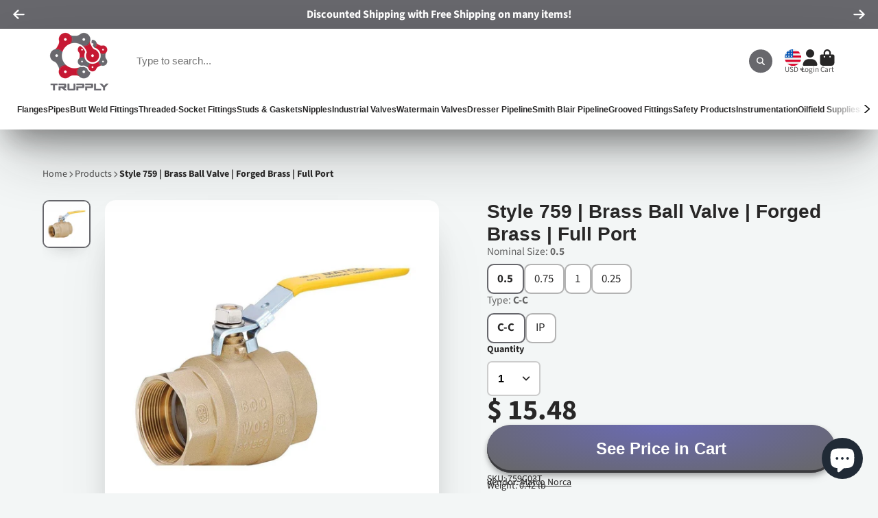

--- FILE ---
content_type: text/html; charset=utf-8
request_url: https://www.trupply.com/products/brassball-valves-759t
body_size: 65361
content:
<!doctype html>
<html class="no-js" lang="en">
  <style>
body.unloading { opacity: 1 !important; }
</style>

  <head>
<!-- Google Tag Manager -->
<script>(function(w,d,s,l,i){w[l]=w[l]||[];w[l].push({'gtm.start':
new Date().getTime(),event:'gtm.js'});var f=d.getElementsByTagName(s)[0],
j=d.createElement(s),dl=l!='dataLayer'?'&l='+l:'';j.async=true;j.src=
'https://www.googletagmanager.com/gtm.js?id='+i+dl;f.parentNode.insertBefore(j,f);
})(window,document,'script','dataLayer','GTM-WSPTZG4');</script>
<!-- End Google Tag Manager -->


    
    <!-- Google tag (gtag.js) -->
<script async src="https://www.googletagmanager.com/gtag/js?id=G-8TPSHL0F9P"></script>
<script>
  window.dataLayer = window.dataLayer || [];
  function gtag(){dataLayer.push(arguments);}
  gtag('js', new Date());

  gtag('config', 'G-8TPSHL0F9P');
</script>
    <meta charset="utf-8">
    <meta http-equiv="X-UA-Compatible" content="IE=edge">
    <meta name="viewport" content="width=device-width,initial-scale=1">
    <meta name="theme-color" content="">
    <link rel="canonical" href="https://www.trupply.com/products/brassball-valves-759t">
    <link rel="preconnect" href="https://cdn.shopify.com" crossorigin><link rel="icon" type="image/png" href="//www.trupply.com/cdn/shop/files/favicon_32x32.png?v=1670881007"><link rel="preconnect" href="https://fonts.shopifycdn.com" crossorigin><title>
      
        Style 759 | Brass Ball Valve | Forged Brass | Full Port
      
    </title>
    
      <meta name="description" content="Shop Style 759 Brass Ball Valve for durable, high-quality plumbing solution. Made of forged brass with full port design for optimal flow control.">
    

    

<meta property="og:site_name" content="Trupply">
<meta property="og:url" content="https://www.trupply.com/products/brassball-valves-759t">
<meta property="og:title" content="Style 759 | Brass Ball Valve | Forged Brass | Full Port">
<meta property="og:type" content="product">
<meta property="og:description" content="Shop Style 759 Brass Ball Valve for durable, high-quality plumbing solution. Made of forged brass with full port design for optimal flow control."><meta property="og:image" content="http://www.trupply.com/cdn/shop/products/IMG-MN-759T01T.jpg?v=1749664726">
  <meta property="og:image:secure_url" content="https://www.trupply.com/cdn/shop/products/IMG-MN-759T01T.jpg?v=1749664726">
  <meta property="og:image:width" content="1200">
  <meta property="og:image:height" content="1200"><meta property="og:price:amount" content="11.17">
  <meta property="og:price:currency" content="USD"><meta name="twitter:site" content="@trupply"><meta name="twitter:card" content="summary_large_image">
<meta name="twitter:title" content="Style 759 | Brass Ball Valve | Forged Brass | Full Port">
<meta name="twitter:description" content="Shop Style 759 Brass Ball Valve for durable, high-quality plumbing solution. Made of forged brass with full port design for optimal flow control.">


    <script>window.performance && window.performance.mark && window.performance.mark('shopify.content_for_header.start');</script><meta id="shopify-digital-wallet" name="shopify-digital-wallet" content="/8817528/digital_wallets/dialog">
<meta name="shopify-checkout-api-token" content="94e0f0f1b6a69767d15934d79e589fde">
<meta id="in-context-paypal-metadata" data-shop-id="8817528" data-venmo-supported="false" data-environment="production" data-locale="en_US" data-paypal-v4="true" data-currency="USD">
<link rel="alternate" type="application/json+oembed" href="https://www.trupply.com/products/brassball-valves-759t.oembed">
<script async="async" src="/checkouts/internal/preloads.js?locale=en-US"></script>
<link rel="preconnect" href="https://shop.app" crossorigin="anonymous">
<script async="async" src="https://shop.app/checkouts/internal/preloads.js?locale=en-US&shop_id=8817528" crossorigin="anonymous"></script>
<script id="apple-pay-shop-capabilities" type="application/json">{"shopId":8817528,"countryCode":"US","currencyCode":"USD","merchantCapabilities":["supports3DS"],"merchantId":"gid:\/\/shopify\/Shop\/8817528","merchantName":"Trupply","requiredBillingContactFields":["postalAddress","email"],"requiredShippingContactFields":["postalAddress","email"],"shippingType":"shipping","supportedNetworks":["visa","masterCard","amex","discover","elo","jcb"],"total":{"type":"pending","label":"Trupply","amount":"1.00"},"shopifyPaymentsEnabled":true,"supportsSubscriptions":true}</script>
<script id="shopify-features" type="application/json">{"accessToken":"94e0f0f1b6a69767d15934d79e589fde","betas":["rich-media-storefront-analytics"],"domain":"www.trupply.com","predictiveSearch":true,"shopId":8817528,"locale":"en"}</script>
<script>var Shopify = Shopify || {};
Shopify.shop = "trupply.myshopify.com";
Shopify.locale = "en";
Shopify.currency = {"active":"USD","rate":"1.0"};
Shopify.country = "US";
Shopify.theme = {"name":"Copy of Updated copy of ShowTime (MHT-dev) Sep 10","id":143751872674,"schema_name":"ShowTime","schema_version":"7.13.8","theme_store_id":687,"role":"main"};
Shopify.theme.handle = "null";
Shopify.theme.style = {"id":null,"handle":null};
Shopify.cdnHost = "www.trupply.com/cdn";
Shopify.routes = Shopify.routes || {};
Shopify.routes.root = "/";</script>
<script type="module">!function(o){(o.Shopify=o.Shopify||{}).modules=!0}(window);</script>
<script>!function(o){function n(){var o=[];function n(){o.push(Array.prototype.slice.apply(arguments))}return n.q=o,n}var t=o.Shopify=o.Shopify||{};t.loadFeatures=n(),t.autoloadFeatures=n()}(window);</script>
<script>
  window.ShopifyPay = window.ShopifyPay || {};
  window.ShopifyPay.apiHost = "shop.app\/pay";
  window.ShopifyPay.redirectState = null;
</script>
<script id="shop-js-analytics" type="application/json">{"pageType":"product"}</script>
<script defer="defer" async type="module" src="//www.trupply.com/cdn/shopifycloud/shop-js/modules/v2/client.init-shop-cart-sync_D0dqhulL.en.esm.js"></script>
<script defer="defer" async type="module" src="//www.trupply.com/cdn/shopifycloud/shop-js/modules/v2/chunk.common_CpVO7qML.esm.js"></script>
<script type="module">
  await import("//www.trupply.com/cdn/shopifycloud/shop-js/modules/v2/client.init-shop-cart-sync_D0dqhulL.en.esm.js");
await import("//www.trupply.com/cdn/shopifycloud/shop-js/modules/v2/chunk.common_CpVO7qML.esm.js");

  window.Shopify.SignInWithShop?.initShopCartSync?.({"fedCMEnabled":true,"windoidEnabled":true});

</script>
<script defer="defer" async type="module" src="//www.trupply.com/cdn/shopifycloud/shop-js/modules/v2/client.payment-terms_BmrqWn8r.en.esm.js"></script>
<script defer="defer" async type="module" src="//www.trupply.com/cdn/shopifycloud/shop-js/modules/v2/chunk.common_CpVO7qML.esm.js"></script>
<script defer="defer" async type="module" src="//www.trupply.com/cdn/shopifycloud/shop-js/modules/v2/chunk.modal_DKF6x0Jh.esm.js"></script>
<script type="module">
  await import("//www.trupply.com/cdn/shopifycloud/shop-js/modules/v2/client.payment-terms_BmrqWn8r.en.esm.js");
await import("//www.trupply.com/cdn/shopifycloud/shop-js/modules/v2/chunk.common_CpVO7qML.esm.js");
await import("//www.trupply.com/cdn/shopifycloud/shop-js/modules/v2/chunk.modal_DKF6x0Jh.esm.js");

  
</script>
<script>
  window.Shopify = window.Shopify || {};
  if (!window.Shopify.featureAssets) window.Shopify.featureAssets = {};
  window.Shopify.featureAssets['shop-js'] = {"shop-cart-sync":["modules/v2/client.shop-cart-sync_D9bwt38V.en.esm.js","modules/v2/chunk.common_CpVO7qML.esm.js"],"init-fed-cm":["modules/v2/client.init-fed-cm_BJ8NPuHe.en.esm.js","modules/v2/chunk.common_CpVO7qML.esm.js"],"init-shop-email-lookup-coordinator":["modules/v2/client.init-shop-email-lookup-coordinator_pVrP2-kG.en.esm.js","modules/v2/chunk.common_CpVO7qML.esm.js"],"shop-cash-offers":["modules/v2/client.shop-cash-offers_CNh7FWN-.en.esm.js","modules/v2/chunk.common_CpVO7qML.esm.js","modules/v2/chunk.modal_DKF6x0Jh.esm.js"],"init-shop-cart-sync":["modules/v2/client.init-shop-cart-sync_D0dqhulL.en.esm.js","modules/v2/chunk.common_CpVO7qML.esm.js"],"init-windoid":["modules/v2/client.init-windoid_DaoAelzT.en.esm.js","modules/v2/chunk.common_CpVO7qML.esm.js"],"shop-toast-manager":["modules/v2/client.shop-toast-manager_1DND8Tac.en.esm.js","modules/v2/chunk.common_CpVO7qML.esm.js"],"pay-button":["modules/v2/client.pay-button_CFeQi1r6.en.esm.js","modules/v2/chunk.common_CpVO7qML.esm.js"],"shop-button":["modules/v2/client.shop-button_Ca94MDdQ.en.esm.js","modules/v2/chunk.common_CpVO7qML.esm.js"],"shop-login-button":["modules/v2/client.shop-login-button_DPYNfp1Z.en.esm.js","modules/v2/chunk.common_CpVO7qML.esm.js","modules/v2/chunk.modal_DKF6x0Jh.esm.js"],"avatar":["modules/v2/client.avatar_BTnouDA3.en.esm.js"],"shop-follow-button":["modules/v2/client.shop-follow-button_BMKh4nJE.en.esm.js","modules/v2/chunk.common_CpVO7qML.esm.js","modules/v2/chunk.modal_DKF6x0Jh.esm.js"],"init-customer-accounts-sign-up":["modules/v2/client.init-customer-accounts-sign-up_CJXi5kRN.en.esm.js","modules/v2/client.shop-login-button_DPYNfp1Z.en.esm.js","modules/v2/chunk.common_CpVO7qML.esm.js","modules/v2/chunk.modal_DKF6x0Jh.esm.js"],"init-shop-for-new-customer-accounts":["modules/v2/client.init-shop-for-new-customer-accounts_BoBxkgWu.en.esm.js","modules/v2/client.shop-login-button_DPYNfp1Z.en.esm.js","modules/v2/chunk.common_CpVO7qML.esm.js","modules/v2/chunk.modal_DKF6x0Jh.esm.js"],"init-customer-accounts":["modules/v2/client.init-customer-accounts_DCuDTzpR.en.esm.js","modules/v2/client.shop-login-button_DPYNfp1Z.en.esm.js","modules/v2/chunk.common_CpVO7qML.esm.js","modules/v2/chunk.modal_DKF6x0Jh.esm.js"],"checkout-modal":["modules/v2/client.checkout-modal_U_3e4VxF.en.esm.js","modules/v2/chunk.common_CpVO7qML.esm.js","modules/v2/chunk.modal_DKF6x0Jh.esm.js"],"lead-capture":["modules/v2/client.lead-capture_DEgn0Z8u.en.esm.js","modules/v2/chunk.common_CpVO7qML.esm.js","modules/v2/chunk.modal_DKF6x0Jh.esm.js"],"shop-login":["modules/v2/client.shop-login_CoM5QKZ_.en.esm.js","modules/v2/chunk.common_CpVO7qML.esm.js","modules/v2/chunk.modal_DKF6x0Jh.esm.js"],"payment-terms":["modules/v2/client.payment-terms_BmrqWn8r.en.esm.js","modules/v2/chunk.common_CpVO7qML.esm.js","modules/v2/chunk.modal_DKF6x0Jh.esm.js"]};
</script>
<script>(function() {
  var isLoaded = false;
  function asyncLoad() {
    if (isLoaded) return;
    isLoaded = true;
    var urls = ["https:\/\/shy.elfsight.com\/p\/platform.js?v=1.5.7\u0026shop=trupply.myshopify.com","\/\/cdn.shopify.com\/proxy\/cb4f58074f11572d7742f612d2cc8dd6528253b52e5fdb5210f7c5a30651daa4\/huracdn.com\/js\/script.min.js?v=1.0.8\u0026shop=trupply.myshopify.com\u0026sp-cache-control=cHVibGljLCBtYXgtYWdlPTkwMA","https:\/\/d1an1e2qw504lz.cloudfront.net\/shop\/js\/cart-shipping-calculator-pro.min.js?shop=trupply.myshopify.com"];
    for (var i = 0; i < urls.length; i++) {
      var s = document.createElement('script');
      s.type = 'text/javascript';
      s.async = true;
      s.src = urls[i];
      var x = document.getElementsByTagName('script')[0];
      x.parentNode.insertBefore(s, x);
    }
  };
  if(window.attachEvent) {
    window.attachEvent('onload', asyncLoad);
  } else {
    window.addEventListener('load', asyncLoad, false);
  }
})();</script>
<script id="__st">var __st={"a":8817528,"offset":-21600,"reqid":"69aceb4d-9681-4012-a1e8-bf247a54ac61-1764381888","pageurl":"www.trupply.com\/products\/brassball-valves-759t","u":"0801d5ec77e8","p":"product","rtyp":"product","rid":226402107398};</script>
<script>window.ShopifyPaypalV4VisibilityTracking = true;</script>
<script id="captcha-bootstrap">!function(){'use strict';const t='contact',e='account',n='new_comment',o=[[t,t],['blogs',n],['comments',n],[t,'customer']],c=[[e,'customer_login'],[e,'guest_login'],[e,'recover_customer_password'],[e,'create_customer']],r=t=>t.map((([t,e])=>`form[action*='/${t}']:not([data-nocaptcha='true']) input[name='form_type'][value='${e}']`)).join(','),a=t=>()=>t?[...document.querySelectorAll(t)].map((t=>t.form)):[];function s(){const t=[...o],e=r(t);return a(e)}const i='password',u='form_key',d=['recaptcha-v3-token','g-recaptcha-response','h-captcha-response',i],f=()=>{try{return window.sessionStorage}catch{return}},m='__shopify_v',_=t=>t.elements[u];function p(t,e,n=!1){try{const o=window.sessionStorage,c=JSON.parse(o.getItem(e)),{data:r}=function(t){const{data:e,action:n}=t;return t[m]||n?{data:e,action:n}:{data:t,action:n}}(c);for(const[e,n]of Object.entries(r))t.elements[e]&&(t.elements[e].value=n);n&&o.removeItem(e)}catch(o){console.error('form repopulation failed',{error:o})}}const l='form_type',E='cptcha';function T(t){t.dataset[E]=!0}const w=window,h=w.document,L='Shopify',v='ce_forms',y='captcha';let A=!1;((t,e)=>{const n=(g='f06e6c50-85a8-45c8-87d0-21a2b65856fe',I='https://cdn.shopify.com/shopifycloud/storefront-forms-hcaptcha/ce_storefront_forms_captcha_hcaptcha.v1.5.2.iife.js',D={infoText:'Protected by hCaptcha',privacyText:'Privacy',termsText:'Terms'},(t,e,n)=>{const o=w[L][v],c=o.bindForm;if(c)return c(t,g,e,D).then(n);var r;o.q.push([[t,g,e,D],n]),r=I,A||(h.body.append(Object.assign(h.createElement('script'),{id:'captcha-provider',async:!0,src:r})),A=!0)});var g,I,D;w[L]=w[L]||{},w[L][v]=w[L][v]||{},w[L][v].q=[],w[L][y]=w[L][y]||{},w[L][y].protect=function(t,e){n(t,void 0,e),T(t)},Object.freeze(w[L][y]),function(t,e,n,w,h,L){const[v,y,A,g]=function(t,e,n){const i=e?o:[],u=t?c:[],d=[...i,...u],f=r(d),m=r(i),_=r(d.filter((([t,e])=>n.includes(e))));return[a(f),a(m),a(_),s()]}(w,h,L),I=t=>{const e=t.target;return e instanceof HTMLFormElement?e:e&&e.form},D=t=>v().includes(t);t.addEventListener('submit',(t=>{const e=I(t);if(!e)return;const n=D(e)&&!e.dataset.hcaptchaBound&&!e.dataset.recaptchaBound,o=_(e),c=g().includes(e)&&(!o||!o.value);(n||c)&&t.preventDefault(),c&&!n&&(function(t){try{if(!f())return;!function(t){const e=f();if(!e)return;const n=_(t);if(!n)return;const o=n.value;o&&e.removeItem(o)}(t);const e=Array.from(Array(32),(()=>Math.random().toString(36)[2])).join('');!function(t,e){_(t)||t.append(Object.assign(document.createElement('input'),{type:'hidden',name:u})),t.elements[u].value=e}(t,e),function(t,e){const n=f();if(!n)return;const o=[...t.querySelectorAll(`input[type='${i}']`)].map((({name:t})=>t)),c=[...d,...o],r={};for(const[a,s]of new FormData(t).entries())c.includes(a)||(r[a]=s);n.setItem(e,JSON.stringify({[m]:1,action:t.action,data:r}))}(t,e)}catch(e){console.error('failed to persist form',e)}}(e),e.submit())}));const S=(t,e)=>{t&&!t.dataset[E]&&(n(t,e.some((e=>e===t))),T(t))};for(const o of['focusin','change'])t.addEventListener(o,(t=>{const e=I(t);D(e)&&S(e,y())}));const B=e.get('form_key'),M=e.get(l),P=B&&M;t.addEventListener('DOMContentLoaded',(()=>{const t=y();if(P)for(const e of t)e.elements[l].value===M&&p(e,B);[...new Set([...A(),...v().filter((t=>'true'===t.dataset.shopifyCaptcha))])].forEach((e=>S(e,t)))}))}(h,new URLSearchParams(w.location.search),n,t,e,['guest_login'])})(!0,!0)}();</script>
<script integrity="sha256-52AcMU7V7pcBOXWImdc/TAGTFKeNjmkeM1Pvks/DTgc=" data-source-attribution="shopify.loadfeatures" defer="defer" src="//www.trupply.com/cdn/shopifycloud/storefront/assets/storefront/load_feature-81c60534.js" crossorigin="anonymous"></script>
<script crossorigin="anonymous" defer="defer" src="//www.trupply.com/cdn/shopifycloud/storefront/assets/shopify_pay/storefront-65b4c6d7.js?v=20250812"></script>
<script data-source-attribution="shopify.dynamic_checkout.dynamic.init">var Shopify=Shopify||{};Shopify.PaymentButton=Shopify.PaymentButton||{isStorefrontPortableWallets:!0,init:function(){window.Shopify.PaymentButton.init=function(){};var t=document.createElement("script");t.src="https://www.trupply.com/cdn/shopifycloud/portable-wallets/latest/portable-wallets.en.js",t.type="module",document.head.appendChild(t)}};
</script>
<script data-source-attribution="shopify.dynamic_checkout.buyer_consent">
  function portableWalletsHideBuyerConsent(e){var t=document.getElementById("shopify-buyer-consent"),n=document.getElementById("shopify-subscription-policy-button");t&&n&&(t.classList.add("hidden"),t.setAttribute("aria-hidden","true"),n.removeEventListener("click",e))}function portableWalletsShowBuyerConsent(e){var t=document.getElementById("shopify-buyer-consent"),n=document.getElementById("shopify-subscription-policy-button");t&&n&&(t.classList.remove("hidden"),t.removeAttribute("aria-hidden"),n.addEventListener("click",e))}window.Shopify?.PaymentButton&&(window.Shopify.PaymentButton.hideBuyerConsent=portableWalletsHideBuyerConsent,window.Shopify.PaymentButton.showBuyerConsent=portableWalletsShowBuyerConsent);
</script>
<script data-source-attribution="shopify.dynamic_checkout.cart.bootstrap">document.addEventListener("DOMContentLoaded",(function(){function t(){return document.querySelector("shopify-accelerated-checkout-cart, shopify-accelerated-checkout")}if(t())Shopify.PaymentButton.init();else{new MutationObserver((function(e,n){t()&&(Shopify.PaymentButton.init(),n.disconnect())})).observe(document.body,{childList:!0,subtree:!0})}}));
</script>
<link id="shopify-accelerated-checkout-styles" rel="stylesheet" media="screen" href="https://www.trupply.com/cdn/shopifycloud/portable-wallets/latest/accelerated-checkout-backwards-compat.css" crossorigin="anonymous">
<style id="shopify-accelerated-checkout-cart">
        #shopify-buyer-consent {
  margin-top: 1em;
  display: inline-block;
  width: 100%;
}

#shopify-buyer-consent.hidden {
  display: none;
}

#shopify-subscription-policy-button {
  background: none;
  border: none;
  padding: 0;
  text-decoration: underline;
  font-size: inherit;
  cursor: pointer;
}

#shopify-subscription-policy-button::before {
  box-shadow: none;
}

      </style>

<script>window.performance && window.performance.mark && window.performance.mark('shopify.content_for_header.end');</script>

    

<style data-shopify>
    @font-face {
  font-family: "Source Sans Pro";
  font-weight: 400;
  font-style: normal;
  font-display: swap;
  src: url("//www.trupply.com/cdn/fonts/source_sans_pro/sourcesanspro_n4.50ae3e156aed9a794db7e94c4d00984c7b66616c.woff2") format("woff2"),
       url("//www.trupply.com/cdn/fonts/source_sans_pro/sourcesanspro_n4.d1662e048bd96ae7123e46600ff9744c0d84502d.woff") format("woff");
}

    @font-face {
  font-family: "Source Sans Pro";
  font-weight: 700;
  font-style: normal;
  font-display: swap;
  src: url("//www.trupply.com/cdn/fonts/source_sans_pro/sourcesanspro_n7.41cbad1715ffa6489ec3aab1c16fda6d5bdf2235.woff2") format("woff2"),
       url("//www.trupply.com/cdn/fonts/source_sans_pro/sourcesanspro_n7.01173495588557d2be0eb2bb2ecdf8e4f01cf917.woff") format("woff");
}

    @font-face {
  font-family: "Source Sans Pro";
  font-weight: 400;
  font-style: italic;
  font-display: swap;
  src: url("//www.trupply.com/cdn/fonts/source_sans_pro/sourcesanspro_i4.130f29b9baa0095b80aea9236ca9ef6ab0069c67.woff2") format("woff2"),
       url("//www.trupply.com/cdn/fonts/source_sans_pro/sourcesanspro_i4.6146c8c8ae7b8853ccbbc8b859fcf805016ee743.woff") format("woff");
}

    @font-face {
  font-family: "Source Sans Pro";
  font-weight: 700;
  font-style: italic;
  font-display: swap;
  src: url("//www.trupply.com/cdn/fonts/source_sans_pro/sourcesanspro_i7.98bb15b3a23880a6e1d86ade6dbb197526ff768d.woff2") format("woff2"),
       url("//www.trupply.com/cdn/fonts/source_sans_pro/sourcesanspro_i7.6274cea5e22a575d33653322a4399caadffb1338.woff") format("woff");
}

    

    :root {
    --font-body-family: "Source Sans Pro", sans-serif;
    --font-body-style: normal;
    --font-body-weight: 400;
    --font-body-weight-bold: 700;

    --font-heading-family: Helvetica, Arial, sans-serif;
    --font-heading-style: normal;
    --font-heading-weight: 700;

    --font-scale: 1.0;

    
    --color-g-text: #282727;--color-g-text-alpha-80: rgba(27, 26, 26, 0.8);
    --color-g-text-alpha-70: rgba(27, 26, 26, 0.7);
    --color-g-text-alpha-50: rgba(27, 26, 26, 0.5);
    --color-g-text-alpha-60: rgba(27, 26, 26, 0.6);
    --color-g-text-alpha-40: rgba(27, 26, 26, 0.4);
    --color-g-text-alpha-30: rgba(27, 26, 26, 0.3);
    --color-g-text-alpha-20: rgba(27, 26, 26, 0.2);
    --color-g-text-alpha-10: rgba(27, 26, 26, 0.1);

    --color-g-bg: #f3f6f6;
    --color-g-bg-d5: #e4ebeb;
    --color-g-bg-d15: #d6e0e0;
    --color-g-bg-alpha-0: rgba(243, 246, 246, 0);
    --color-g-bg-alpha-70: rgba(243, 246, 246, 0.7);
    --color-g-bg-border: #b9caca;
    --color-g-fg: #FFFFFF;
    --color-g-fg-alpha-70: rgba(255, 255, 255, 0.7);
    --color-g-fg-alpha-50: rgba(255, 255, 255, 0.5);
    --color-g-fg-d10: #e6e6e6;
    --color-g-fg-d20: #cccccc;
    --color-g-accent: #67676c;
    --color-g-sale: #c41a32;
    --color-g-warning: #fd7e14;
    --color-g-success: #198754;
    --color-g-danger: #c41a32;
    --color-g-star-rating: #FFA41C;

    --color-g-button-text: #ffffff;
    --color-g-button-bg: #67676c;
    --color-g-button-bg-hover: #5b5b5f;
    --color-g-button-shadow-l1: rgba(28, 28, 30, 0.3);
    --color-g-button-shadow-l2: rgba(28, 28, 30, 0.15);
    --color-g-button-shadow-l3: #3a3a3d;
    --color-g-button-bg-gradient: #6b6bb4;

    --color-g-button-buy-it-now-text: #000;
    --color-g-button-buy-it-now-bg: #feaa2c;
    --color-g-button-buy-it-now-bg-hover: #fea013;

    --color-g-product-badge-sale: #c41a32;
    --color-g-product-badge-sold-out: #7D959F;

    --border-radius-base: 1.125rem;
    --border-radius-inner: 0.7rem;
    --border-radius-sm: 0.25rem;
    --transition-base: 0.3s;

    --box-shadow-large: rgb(50 50 93 / 25%) 0px 50px 100px -20px, rgb(0 0 0 / 30%) 0px 30px 60px -30px;

    --container-width: 1240px;
    --container-spacer: min(3rem, 5vw);
    /* --glob-gutter: clamp(3vw, 1.4rem, 30px); */
    --glob-gutter: min(3vw, 1.4rem);
    }
</style>
<link rel="preload" as="font" href="//www.trupply.com/cdn/fonts/source_sans_pro/sourcesanspro_n4.50ae3e156aed9a794db7e94c4d00984c7b66616c.woff2" type="font/woff2" crossorigin><script>
      document.documentElement.className = document.documentElement.className.replace('no-js', 'js');
      if (Shopify.designMode) {
        document.documentElement.classList.add('shopify-design-mode');
      }
      function lazyImageOnLoad(img) {
        img.setAttribute('loaded', '');
      }
    </script>

  
  <link href="//www.trupply.com/cdn/shop/t/40/assets/core.css?v=41946401734571445951757514722" rel="stylesheet" type="text/css" media="all" />
<script>
    
    
    
    
    var gsf_conversion_data = {page_type : 'product', event : 'view_item', data : {product_data : [{variant_id : 35981153763490, product_id : 226402107398, name : "Style 759 | Brass Ball Valve | Forged Brass | Full Port", price : "15.48", currency : "USD", sku : "759C03T", brand : "Matco Norca", variant : "0.5 / C-C", category : "Valves Brass Ball"}], total_price : "15.48", shop_currency : "USD"}};
    
</script>
  
  <!-- BEGIN app block: shopify://apps/judge-me-reviews/blocks/judgeme_core/61ccd3b1-a9f2-4160-9fe9-4fec8413e5d8 --><!-- Start of Judge.me Core -->




<link rel="dns-prefetch" href="https://cdnwidget.judge.me">
<link rel="dns-prefetch" href="https://cdn.judge.me">
<link rel="dns-prefetch" href="https://cdn1.judge.me">
<link rel="dns-prefetch" href="https://api.judge.me">

<script data-cfasync='false' class='jdgm-settings-script'>window.jdgmSettings={"pagination":5,"disable_web_reviews":false,"badge_no_review_text":"No reviews","badge_n_reviews_text":"{{ n }} review/reviews","hide_badge_preview_if_no_reviews":true,"badge_hide_text":true,"enforce_center_preview_badge":false,"widget_title":"Customer Reviews","widget_open_form_text":"Write a review","widget_close_form_text":"Cancel review","widget_refresh_page_text":"Refresh page","widget_summary_text":"Based on {{ number_of_reviews }} review/reviews","widget_no_review_text":"Be the first to write a review","widget_name_field_text":"Name","widget_verified_name_field_text":"Verified Name (public)","widget_name_placeholder_text":"Enter your name (public)","widget_required_field_error_text":"This field is required.","widget_email_field_text":"Email","widget_verified_email_field_text":"Verified Email (private, can not be edited)","widget_email_placeholder_text":"Enter your email (private)","widget_email_field_error_text":"Please enter a valid email address.","widget_rating_field_text":"Rating","widget_review_title_field_text":"Review Title","widget_review_title_placeholder_text":"Give your review a title","widget_review_body_field_text":"Review","widget_review_body_placeholder_text":"Write your comments here","widget_pictures_field_text":"Picture/Video (optional)","widget_submit_review_text":"Submit Review","widget_submit_verified_review_text":"Submit Verified Review","widget_submit_success_msg_with_auto_publish":"Thank you! Please refresh the page in a few moments to see your review. You can remove or edit your review by logging into \u003ca href='https://judge.me/login' target='_blank' rel='nofollow noopener'\u003eJudge.me\u003c/a\u003e","widget_submit_success_msg_no_auto_publish":"Thank you! Your review will be published as soon as it is approved by the shop admin. You can remove or edit your review by logging into \u003ca href='https://judge.me/login' target='_blank' rel='nofollow noopener'\u003eJudge.me\u003c/a\u003e","widget_show_default_reviews_out_of_total_text":"Showing {{ n_reviews_shown }} out of {{ n_reviews }} reviews.","widget_show_all_link_text":"Show all","widget_show_less_link_text":"Show less","widget_author_said_text":"{{ reviewer_name }} said:","widget_days_text":"{{ n }} days ago","widget_weeks_text":"{{ n }} week/weeks ago","widget_months_text":"{{ n }} month/months ago","widget_years_text":"{{ n }} year/years ago","widget_yesterday_text":"Yesterday","widget_today_text":"Today","widget_replied_text":"\u003e\u003e {{ shop_name }} replied:","widget_read_more_text":"Read more","widget_rating_filter_see_all_text":"See all reviews","widget_sorting_most_recent_text":"Most Recent","widget_sorting_highest_rating_text":"Highest Rating","widget_sorting_lowest_rating_text":"Lowest Rating","widget_sorting_with_pictures_text":"Only Pictures","widget_sorting_most_helpful_text":"Most Helpful","widget_open_question_form_text":"Ask a question","widget_reviews_subtab_text":"Reviews","widget_questions_subtab_text":"Questions","widget_question_label_text":"Question","widget_answer_label_text":"Answer","widget_question_placeholder_text":"Write your question here","widget_submit_question_text":"Submit Question","widget_question_submit_success_text":"Thank you for your question! We will notify you once it gets answered.","verified_badge_text":"Verified","verified_badge_placement":"left-of-reviewer-name","widget_hide_border":false,"widget_social_share":false,"widget_thumb":false,"widget_review_location_show":false,"widget_location_format":"country_iso_code","all_reviews_include_out_of_store_products":true,"all_reviews_out_of_store_text":"(out of store)","all_reviews_product_name_prefix_text":"about","enable_review_pictures":true,"enable_question_anwser":false,"widget_product_reviews_subtab_text":"Product Reviews","widget_shop_reviews_subtab_text":"Shop Reviews","widget_sorting_pictures_first_text":"Pictures First","floating_tab_button_name":"★ Judge.me Reviews","floating_tab_title":"Let customers speak for us","floating_tab_url":"","floating_tab_url_enabled":true,"all_reviews_text_badge_text":"Customers rate us {{ shop.metafields.judgeme.all_reviews_rating | round: 1 }}/5 based on {{ shop.metafields.judgeme.all_reviews_count }} reviews.","all_reviews_text_badge_text_branded_style":"{{ shop.metafields.judgeme.all_reviews_rating | round: 1 }} out of 5 stars based on {{ shop.metafields.judgeme.all_reviews_count }} reviews","all_reviews_text_badge_url":"","featured_carousel_title":"Let customers speak for us","featured_carousel_count_text":"from {{ n }} reviews","featured_carousel_url":"","verified_count_badge_url":"","picture_reminder_submit_button":"Upload Pictures","widget_sorting_videos_first_text":"Videos First","widget_review_pending_text":"Pending","remove_microdata_snippet":true,"preview_badge_no_question_text":"No questions","preview_badge_n_question_text":"{{ number_of_questions }} question/questions","widget_search_bar_placeholder":"Search reviews","widget_sorting_verified_only_text":"Verified only","all_reviews_page_load_more_text":"Load More Reviews","widget_public_name_text":"displayed publicly like","default_reviewer_name_has_non_latin":true,"widget_reviewer_anonymous":"Anonymous","medals_widget_title":"Judge.me Review Medals","widget_invalid_yt_video_url_error_text":"Not a YouTube video URL","widget_max_length_field_error_text":"Please enter no more than {0} characters.","widget_verified_by_shop_text":"Verified by Shop","widget_load_with_code_splitting":true,"widget_ugc_title":"Made by us, Shared by you","widget_ugc_subtitle":"Tag us to see your picture featured in our page","widget_ugc_primary_button_text":"Buy Now","widget_ugc_secondary_button_text":"Load More","widget_ugc_reviews_button_text":"View Reviews","widget_rating_metafield_value_type":true,"widget_summary_average_rating_text":"{{ average_rating }} out of 5","widget_media_grid_title":"Customer photos \u0026 videos","widget_media_grid_see_more_text":"See more","widget_verified_by_judgeme_text":"Verified by Judge.me","widget_verified_by_judgeme_text_in_store_medals":"Verified by Judge.me","widget_media_field_exceed_quantity_message":"Sorry, we can only accept {{ max_media }} for one review.","widget_media_field_exceed_limit_message":"{{ file_name }} is too large, please select a {{ media_type }} less than {{ size_limit }}MB.","widget_review_submitted_text":"Review Submitted!","widget_question_submitted_text":"Question Submitted!","widget_close_form_text_question":"Cancel","widget_write_your_answer_here_text":"Write your answer here","widget_show_collected_by_judgeme":false,"widget_collected_by_judgeme_text":"collected by Judge.me","widget_load_more_text":"Load More","widget_full_review_text":"Full Review","widget_read_more_reviews_text":"Read More Reviews","widget_read_questions_text":"Read Questions","widget_questions_and_answers_text":"Questions \u0026 Answers","widget_verified_by_text":"Verified by","widget_number_of_reviews_text":"{{ number_of_reviews }} reviews","widget_back_button_text":"Back","widget_next_button_text":"Next","widget_custom_forms_filter_button":"Filters","custom_forms_style":"vertical","how_reviews_are_collected":"How reviews are collected?","preview_badge_collection_page_install_preference":true,"preview_badge_product_page_install_preference":true,"review_widget_install_preference":"above-related","platform":"shopify","branding_url":"https://judge.me/reviews/trupply.myshopify.com","branding_text":"Powered by Judge.me","locale":"en","reply_name":"Trupply LLC","widget_version":"2.1","footer":true,"autopublish":true,"review_dates":true,"enable_custom_form":false,"shop_use_review_site":true,"can_be_branded":true};</script> <style class='jdgm-settings-style'>.jdgm-xx{left:0}.jdgm-prev-badge[data-average-rating='0.00']{display:none !important}.jdgm-prev-badge__text{display:none !important}.jdgm-author-all-initials{display:none !important}.jdgm-author-last-initial{display:none !important}.jdgm-rev-widg__title{visibility:hidden}.jdgm-rev-widg__summary-text{visibility:hidden}.jdgm-prev-badge__text{visibility:hidden}.jdgm-rev__replier:before{content:'trupply.com'}.jdgm-rev__prod-link-prefix:before{content:'about'}.jdgm-rev__out-of-store-text:before{content:'(out of store)'}@media only screen and (min-width: 768px){.jdgm-rev__pics .jdgm-rev_all-rev-page-picture-separator,.jdgm-rev__pics .jdgm-rev__product-picture{display:none}}@media only screen and (max-width: 768px){.jdgm-rev__pics .jdgm-rev_all-rev-page-picture-separator,.jdgm-rev__pics .jdgm-rev__product-picture{display:none}}.jdgm-preview-badge[data-template="index"]{display:none !important}.jdgm-verified-count-badget[data-from-snippet="true"]{display:none !important}.jdgm-carousel-wrapper[data-from-snippet="true"]{display:none !important}.jdgm-all-reviews-text[data-from-snippet="true"]{display:none !important}.jdgm-medals-section[data-from-snippet="true"]{display:none !important}.jdgm-ugc-media-wrapper[data-from-snippet="true"]{display:none !important}
</style>

  
  
  
  <style class='jdgm-miracle-styles'>
  @-webkit-keyframes jdgm-spin{0%{-webkit-transform:rotate(0deg);-ms-transform:rotate(0deg);transform:rotate(0deg)}100%{-webkit-transform:rotate(359deg);-ms-transform:rotate(359deg);transform:rotate(359deg)}}@keyframes jdgm-spin{0%{-webkit-transform:rotate(0deg);-ms-transform:rotate(0deg);transform:rotate(0deg)}100%{-webkit-transform:rotate(359deg);-ms-transform:rotate(359deg);transform:rotate(359deg)}}@font-face{font-family:'JudgemeStar';src:url("[data-uri]") format("woff");font-weight:normal;font-style:normal}.jdgm-star{font-family:'JudgemeStar';display:inline !important;text-decoration:none !important;padding:0 4px 0 0 !important;margin:0 !important;font-weight:bold;opacity:1;-webkit-font-smoothing:antialiased;-moz-osx-font-smoothing:grayscale}.jdgm-star:hover{opacity:1}.jdgm-star:last-of-type{padding:0 !important}.jdgm-star.jdgm--on:before{content:"\e000"}.jdgm-star.jdgm--off:before{content:"\e001"}.jdgm-star.jdgm--half:before{content:"\e002"}.jdgm-widget *{margin:0;line-height:1.4;-webkit-box-sizing:border-box;-moz-box-sizing:border-box;box-sizing:border-box;-webkit-overflow-scrolling:touch}.jdgm-hidden{display:none !important;visibility:hidden !important}.jdgm-temp-hidden{display:none}.jdgm-spinner{width:40px;height:40px;margin:auto;border-radius:50%;border-top:2px solid #eee;border-right:2px solid #eee;border-bottom:2px solid #eee;border-left:2px solid #ccc;-webkit-animation:jdgm-spin 0.8s infinite linear;animation:jdgm-spin 0.8s infinite linear}.jdgm-prev-badge{display:block !important}

</style>


  
  
   


<script data-cfasync='false' class='jdgm-script'>
!function(e){window.jdgm=window.jdgm||{},jdgm.CDN_HOST="https://cdnwidget.judge.me/",jdgm.API_HOST="https://api.judge.me/",jdgm.CDN_BASE_URL="https://cdn.shopify.com/extensions/019ac179-2efa-7a57-9b30-e321409e45f0/judgeme-extensions-244/assets/",
jdgm.docReady=function(d){(e.attachEvent?"complete"===e.readyState:"loading"!==e.readyState)?
setTimeout(d,0):e.addEventListener("DOMContentLoaded",d)},jdgm.loadCSS=function(d,t,o,a){
!o&&jdgm.loadCSS.requestedUrls.indexOf(d)>=0||(jdgm.loadCSS.requestedUrls.push(d),
(a=e.createElement("link")).rel="stylesheet",a.class="jdgm-stylesheet",a.media="nope!",
a.href=d,a.onload=function(){this.media="all",t&&setTimeout(t)},e.body.appendChild(a))},
jdgm.loadCSS.requestedUrls=[],jdgm.loadJS=function(e,d){var t=new XMLHttpRequest;
t.onreadystatechange=function(){4===t.readyState&&(Function(t.response)(),d&&d(t.response))},
t.open("GET",e),t.send()},jdgm.docReady((function(){(window.jdgmLoadCSS||e.querySelectorAll(
".jdgm-widget, .jdgm-all-reviews-page").length>0)&&(jdgmSettings.widget_load_with_code_splitting?
parseFloat(jdgmSettings.widget_version)>=3?jdgm.loadCSS(jdgm.CDN_HOST+"widget_v3/base.css"):
jdgm.loadCSS(jdgm.CDN_HOST+"widget/base.css"):jdgm.loadCSS(jdgm.CDN_HOST+"shopify_v2.css"),
jdgm.loadJS(jdgm.CDN_HOST+"loader.js"))}))}(document);
</script>
<noscript><link rel="stylesheet" type="text/css" media="all" href="https://cdnwidget.judge.me/shopify_v2.css"></noscript>

<!-- BEGIN app snippet: theme_fix_tags --><script>
  (function() {
    var jdgmThemeFixes = null;
    if (!jdgmThemeFixes) return;
    var thisThemeFix = jdgmThemeFixes[Shopify.theme.id];
    if (!thisThemeFix) return;

    if (thisThemeFix.html) {
      document.addEventListener("DOMContentLoaded", function() {
        var htmlDiv = document.createElement('div');
        htmlDiv.classList.add('jdgm-theme-fix-html');
        htmlDiv.innerHTML = thisThemeFix.html;
        document.body.append(htmlDiv);
      });
    };

    if (thisThemeFix.css) {
      var styleTag = document.createElement('style');
      styleTag.classList.add('jdgm-theme-fix-style');
      styleTag.innerHTML = thisThemeFix.css;
      document.head.append(styleTag);
    };

    if (thisThemeFix.js) {
      var scriptTag = document.createElement('script');
      scriptTag.classList.add('jdgm-theme-fix-script');
      scriptTag.innerHTML = thisThemeFix.js;
      document.head.append(scriptTag);
    };
  })();
</script>
<!-- END app snippet -->
<!-- End of Judge.me Core -->



<!-- END app block --><!-- BEGIN app block: shopify://apps/minmaxify-order-limits/blocks/app-embed-block/3acfba32-89f3-4377-ae20-cbb9abc48475 --><script type="text/javascript" src="https://limits.minmaxify.com/trupply.myshopify.com?v=137a&r=20250814180534"></script>

<!-- END app block --><!-- BEGIN app block: shopify://apps/seo-manager-venntov/blocks/seomanager/c54c366f-d4bb-4d52-8d2f-dd61ce8e7e12 --><!-- BEGIN app snippet: SEOManager4 -->
<meta name='seomanager' content='4.0.5' /> 


<script>
	function sm_htmldecode(str) {
		var txt = document.createElement('textarea');
		txt.innerHTML = str;
		return txt.value;
	}

	var venntov_title = sm_htmldecode("Style 759 | Brass Ball Valve | Forged Brass | Full Port");
	var venntov_description = sm_htmldecode("Shop Style 759 Brass Ball Valve for durable, high-quality plumbing solution. Made of forged brass with full port design for optimal flow control.");
	
	if (venntov_title != '') {
		document.title = venntov_title;	
	}
	else {
		document.title = "Style 759 | Brass Ball Valve | Forged Brass | Full Port";	
	}

	if (document.querySelector('meta[name="description"]') == null) {
		var venntov_desc = document.createElement('meta');
		venntov_desc.name = "description";
		venntov_desc.content = venntov_description;
		var venntov_head = document.head;
		venntov_head.appendChild(venntov_desc);
	} else {
		document.querySelector('meta[name="description"]').setAttribute("content", venntov_description);
	}
</script>

<script>
	var venntov_robotVals = "index, follow, max-image-preview:large, max-snippet:-1, max-video-preview:-1";
	if (venntov_robotVals !== "") {
		document.querySelectorAll("[name='robots']").forEach(e => e.remove());
		var venntov_robotMeta = document.createElement('meta');
		venntov_robotMeta.name = "robots";
		venntov_robotMeta.content = venntov_robotVals;
		var venntov_head = document.head;
		venntov_head.appendChild(venntov_robotMeta);
	}
</script>

<script>
	var venntov_googleVals = "";
	if (venntov_googleVals !== "") {
		document.querySelectorAll("[name='google']").forEach(e => e.remove());
		var venntov_googleMeta = document.createElement('meta');
		venntov_googleMeta.name = "google";
		venntov_googleMeta.content = venntov_googleVals;
		var venntov_head = document.head;
		venntov_head.appendChild(venntov_googleMeta);
	}
	</script>
	<!-- JSON-LD support -->
			<script type="application/ld+json">
			{
				"@context": "https://schema.org",
				"@id": "https://www.trupply.com/products/brassball-valves-759t",
				"@type": "Product","sku": "759C03T","mpn": "759C03T","brand": {
					"@type": "Brand",
					"name": "Matco Norca"
				},
				"description": "Style 759 | Brass Ball Valve | Forged Brass | Full PortProduct Features:\nForged Brass\n Two Piece Body\n PTFE Seats\n Blow-Out Proof Stem\n Chrome Plated SolidBrass Ball\n Thread Ends Comply Per ANSI B1.20.1\n Conforms to MSS-SP-110\n 43102\n  - 1\n  Rated: 600 PSI Non- ShockCWP - 150 PSI SWP\n CSA Gas Approved to 2\n  (IPS Only)\n759 Spec Sheet",
				"url": "https://www.trupply.com/products/brassball-valves-759t",
				"name": "Style 759 | Brass Ball Valve | Forged Brass | Full Port","image": "https://www.trupply.com/cdn/shop/products/IMG-MN-759T01T.jpg?v=1749664726&width=1024","offers": [{
							"@type": "Offer",
							"availability": "https://schema.org/InStock",
							"itemCondition": "https://schema.org/NewCondition",
							"priceCurrency": "USD",
							"price": "15.48",
							"priceValidUntil": "2026-11-28",
							"url": "https://www.trupply.com/products/brassball-valves-759t?variant=35981153763490",
							"checkoutPageURLTemplate": "https://www.trupply.com/cart/add?id=35981153763490&quantity=1",
								"image": "https://www.trupply.com/cdn/shop/products/IMG-MN-759T01T.jpg?v=1749664726&width=1024",
							"mpn": "759C03T",
								"sku": "759C03T",
								"gtin12": "082647043961",
							"seller": {
								"@type": "Organization",
								"name": "Trupply"
							}
						},{
							"@type": "Offer",
							"availability": "https://schema.org/InStock",
							"itemCondition": "https://schema.org/NewCondition",
							"priceCurrency": "USD",
							"price": "33.91",
							"priceValidUntil": "2026-11-28",
							"url": "https://www.trupply.com/products/brassball-valves-759t?variant=35981153796258",
							"checkoutPageURLTemplate": "https://www.trupply.com/cart/add?id=35981153796258&quantity=1",
								"image": "https://www.trupply.com/cdn/shop/products/IMG-MN-759T01T.jpg?v=1749664726&width=1024",
							"mpn": "759C04T",
								"sku": "759C04T",
								"gtin12": "082647158313",
							"seller": {
								"@type": "Organization",
								"name": "Trupply"
							}
						},{
							"@type": "Offer",
							"availability": "https://schema.org/InStock",
							"itemCondition": "https://schema.org/NewCondition",
							"priceCurrency": "USD",
							"price": "40.78",
							"priceValidUntil": "2026-11-28",
							"url": "https://www.trupply.com/products/brassball-valves-759t?variant=35981153829026",
							"checkoutPageURLTemplate": "https://www.trupply.com/cart/add?id=35981153829026&quantity=1",
								"image": "https://www.trupply.com/cdn/shop/products/IMG-MN-759T01T.jpg?v=1749664726&width=1024",
							"mpn": "759C05T",
								"sku": "759C05T",
								"gtin12": "082647043985",
							"seller": {
								"@type": "Organization",
								"name": "Trupply"
							}
						},{
							"@type": "Offer",
							"availability": "https://schema.org/InStock",
							"itemCondition": "https://schema.org/NewCondition",
							"priceCurrency": "USD",
							"price": "11.17",
							"priceValidUntil": "2026-11-28",
							"url": "https://www.trupply.com/products/brassball-valves-759t?variant=35981153861794",
							"checkoutPageURLTemplate": "https://www.trupply.com/cart/add?id=35981153861794&quantity=1",
								"image": "https://www.trupply.com/cdn/shop/products/IMG-MN-759T01T.jpg?v=1749664726&width=1024",
							"mpn": "759T01T",
								"sku": "759T01T",
								"gtin12": "082647044005",
							"seller": {
								"@type": "Organization",
								"name": "Trupply"
							}
						},{
							"@type": "Offer",
							"availability": "https://schema.org/InStock",
							"itemCondition": "https://schema.org/NewCondition",
							"priceCurrency": "USD",
							"price": "19.53",
							"priceValidUntil": "2026-11-28",
							"url": "https://www.trupply.com/products/brassball-valves-759t?variant=35981153894562",
							"checkoutPageURLTemplate": "https://www.trupply.com/cart/add?id=35981153894562&quantity=1",
								"image": "https://www.trupply.com/cdn/shop/products/IMG-MN-759T01T.jpg?v=1749664726&width=1024",
							"mpn": "759T03T",
								"sku": "759T03T",
								"gtin12": "082647044326",
							"seller": {
								"@type": "Organization",
								"name": "Trupply"
							}
						},{
							"@type": "Offer",
							"availability": "https://schema.org/InStock",
							"itemCondition": "https://schema.org/NewCondition",
							"priceCurrency": "USD",
							"price": "28.52",
							"priceValidUntil": "2026-11-28",
							"url": "https://www.trupply.com/products/brassball-valves-759t?variant=35981153927330",
							"checkoutPageURLTemplate": "https://www.trupply.com/cart/add?id=35981153927330&quantity=1",
								"image": "https://www.trupply.com/cdn/shop/products/IMG-MN-759T01T.jpg?v=1749664726&width=1024",
							"mpn": "759T04T",
								"sku": "759T04T",
								"gtin12": "082647045415",
							"seller": {
								"@type": "Organization",
								"name": "Trupply"
							}
						}]}
			</script>
<script type="application/ld+json">
				{
					"@context": "http://schema.org",
					"@type": "BreadcrumbList",
					"name": "Breadcrumbs",
					"itemListElement": [{
							"@type": "ListItem",
							"position": 1,
							"name": "Style 759 | Brass Ball Valve | Forged Brass | Full Port",
							"item": "https://www.trupply.com/products/brassball-valves-759t"
						}]
				}
				</script>
<!-- 524F4D20383A3331 --><!-- END app snippet -->

<!-- END app block --><!-- BEGIN app block: shopify://apps/simprosys-google-shopping-feed/blocks/core_settings_block/1f0b859e-9fa6-4007-97e8-4513aff5ff3b --><!-- BEGIN: GSF App Core Tags & Scripts by Simprosys Google Shopping Feed -->









<!-- END: GSF App Core Tags & Scripts by Simprosys Google Shopping Feed -->
<!-- END app block --><script src="https://cdn.shopify.com/extensions/019ac179-2efa-7a57-9b30-e321409e45f0/judgeme-extensions-244/assets/loader.js" type="text/javascript" defer="defer"></script>
<script src="https://cdn.shopify.com/extensions/7bc9bb47-adfa-4267-963e-cadee5096caf/inbox-1252/assets/inbox-chat-loader.js" type="text/javascript" defer="defer"></script>
<link href="https://monorail-edge.shopifysvc.com" rel="dns-prefetch">
<script>(function(){if ("sendBeacon" in navigator && "performance" in window) {try {var session_token_from_headers = performance.getEntriesByType('navigation')[0].serverTiming.find(x => x.name == '_s').description;} catch {var session_token_from_headers = undefined;}var session_cookie_matches = document.cookie.match(/_shopify_s=([^;]*)/);var session_token_from_cookie = session_cookie_matches && session_cookie_matches.length === 2 ? session_cookie_matches[1] : "";var session_token = session_token_from_headers || session_token_from_cookie || "";function handle_abandonment_event(e) {var entries = performance.getEntries().filter(function(entry) {return /monorail-edge.shopifysvc.com/.test(entry.name);});if (!window.abandonment_tracked && entries.length === 0) {window.abandonment_tracked = true;var currentMs = Date.now();var navigation_start = performance.timing.navigationStart;var payload = {shop_id: 8817528,url: window.location.href,navigation_start,duration: currentMs - navigation_start,session_token,page_type: "product"};window.navigator.sendBeacon("https://monorail-edge.shopifysvc.com/v1/produce", JSON.stringify({schema_id: "online_store_buyer_site_abandonment/1.1",payload: payload,metadata: {event_created_at_ms: currentMs,event_sent_at_ms: currentMs}}));}}window.addEventListener('pagehide', handle_abandonment_event);}}());</script>
<script id="web-pixels-manager-setup">(function e(e,d,r,n,o){if(void 0===o&&(o={}),!Boolean(null===(a=null===(i=window.Shopify)||void 0===i?void 0:i.analytics)||void 0===a?void 0:a.replayQueue)){var i,a;window.Shopify=window.Shopify||{};var t=window.Shopify;t.analytics=t.analytics||{};var s=t.analytics;s.replayQueue=[],s.publish=function(e,d,r){return s.replayQueue.push([e,d,r]),!0};try{self.performance.mark("wpm:start")}catch(e){}var l=function(){var e={modern:/Edge?\/(1{2}[4-9]|1[2-9]\d|[2-9]\d{2}|\d{4,})\.\d+(\.\d+|)|Firefox\/(1{2}[4-9]|1[2-9]\d|[2-9]\d{2}|\d{4,})\.\d+(\.\d+|)|Chrom(ium|e)\/(9{2}|\d{3,})\.\d+(\.\d+|)|(Maci|X1{2}).+ Version\/(15\.\d+|(1[6-9]|[2-9]\d|\d{3,})\.\d+)([,.]\d+|)( \(\w+\)|)( Mobile\/\w+|) Safari\/|Chrome.+OPR\/(9{2}|\d{3,})\.\d+\.\d+|(CPU[ +]OS|iPhone[ +]OS|CPU[ +]iPhone|CPU IPhone OS|CPU iPad OS)[ +]+(15[._]\d+|(1[6-9]|[2-9]\d|\d{3,})[._]\d+)([._]\d+|)|Android:?[ /-](13[3-9]|1[4-9]\d|[2-9]\d{2}|\d{4,})(\.\d+|)(\.\d+|)|Android.+Firefox\/(13[5-9]|1[4-9]\d|[2-9]\d{2}|\d{4,})\.\d+(\.\d+|)|Android.+Chrom(ium|e)\/(13[3-9]|1[4-9]\d|[2-9]\d{2}|\d{4,})\.\d+(\.\d+|)|SamsungBrowser\/([2-9]\d|\d{3,})\.\d+/,legacy:/Edge?\/(1[6-9]|[2-9]\d|\d{3,})\.\d+(\.\d+|)|Firefox\/(5[4-9]|[6-9]\d|\d{3,})\.\d+(\.\d+|)|Chrom(ium|e)\/(5[1-9]|[6-9]\d|\d{3,})\.\d+(\.\d+|)([\d.]+$|.*Safari\/(?![\d.]+ Edge\/[\d.]+$))|(Maci|X1{2}).+ Version\/(10\.\d+|(1[1-9]|[2-9]\d|\d{3,})\.\d+)([,.]\d+|)( \(\w+\)|)( Mobile\/\w+|) Safari\/|Chrome.+OPR\/(3[89]|[4-9]\d|\d{3,})\.\d+\.\d+|(CPU[ +]OS|iPhone[ +]OS|CPU[ +]iPhone|CPU IPhone OS|CPU iPad OS)[ +]+(10[._]\d+|(1[1-9]|[2-9]\d|\d{3,})[._]\d+)([._]\d+|)|Android:?[ /-](13[3-9]|1[4-9]\d|[2-9]\d{2}|\d{4,})(\.\d+|)(\.\d+|)|Mobile Safari.+OPR\/([89]\d|\d{3,})\.\d+\.\d+|Android.+Firefox\/(13[5-9]|1[4-9]\d|[2-9]\d{2}|\d{4,})\.\d+(\.\d+|)|Android.+Chrom(ium|e)\/(13[3-9]|1[4-9]\d|[2-9]\d{2}|\d{4,})\.\d+(\.\d+|)|Android.+(UC? ?Browser|UCWEB|U3)[ /]?(15\.([5-9]|\d{2,})|(1[6-9]|[2-9]\d|\d{3,})\.\d+)\.\d+|SamsungBrowser\/(5\.\d+|([6-9]|\d{2,})\.\d+)|Android.+MQ{2}Browser\/(14(\.(9|\d{2,})|)|(1[5-9]|[2-9]\d|\d{3,})(\.\d+|))(\.\d+|)|K[Aa][Ii]OS\/(3\.\d+|([4-9]|\d{2,})\.\d+)(\.\d+|)/},d=e.modern,r=e.legacy,n=navigator.userAgent;return n.match(d)?"modern":n.match(r)?"legacy":"unknown"}(),u="modern"===l?"modern":"legacy",c=(null!=n?n:{modern:"",legacy:""})[u],f=function(e){return[e.baseUrl,"/wpm","/b",e.hashVersion,"modern"===e.buildTarget?"m":"l",".js"].join("")}({baseUrl:d,hashVersion:r,buildTarget:u}),m=function(e){var d=e.version,r=e.bundleTarget,n=e.surface,o=e.pageUrl,i=e.monorailEndpoint;return{emit:function(e){var a=e.status,t=e.errorMsg,s=(new Date).getTime(),l=JSON.stringify({metadata:{event_sent_at_ms:s},events:[{schema_id:"web_pixels_manager_load/3.1",payload:{version:d,bundle_target:r,page_url:o,status:a,surface:n,error_msg:t},metadata:{event_created_at_ms:s}}]});if(!i)return console&&console.warn&&console.warn("[Web Pixels Manager] No Monorail endpoint provided, skipping logging."),!1;try{return self.navigator.sendBeacon.bind(self.navigator)(i,l)}catch(e){}var u=new XMLHttpRequest;try{return u.open("POST",i,!0),u.setRequestHeader("Content-Type","text/plain"),u.send(l),!0}catch(e){return console&&console.warn&&console.warn("[Web Pixels Manager] Got an unhandled error while logging to Monorail."),!1}}}}({version:r,bundleTarget:l,surface:e.surface,pageUrl:self.location.href,monorailEndpoint:e.monorailEndpoint});try{o.browserTarget=l,function(e){var d=e.src,r=e.async,n=void 0===r||r,o=e.onload,i=e.onerror,a=e.sri,t=e.scriptDataAttributes,s=void 0===t?{}:t,l=document.createElement("script"),u=document.querySelector("head"),c=document.querySelector("body");if(l.async=n,l.src=d,a&&(l.integrity=a,l.crossOrigin="anonymous"),s)for(var f in s)if(Object.prototype.hasOwnProperty.call(s,f))try{l.dataset[f]=s[f]}catch(e){}if(o&&l.addEventListener("load",o),i&&l.addEventListener("error",i),u)u.appendChild(l);else{if(!c)throw new Error("Did not find a head or body element to append the script");c.appendChild(l)}}({src:f,async:!0,onload:function(){if(!function(){var e,d;return Boolean(null===(d=null===(e=window.Shopify)||void 0===e?void 0:e.analytics)||void 0===d?void 0:d.initialized)}()){var d=window.webPixelsManager.init(e)||void 0;if(d){var r=window.Shopify.analytics;r.replayQueue.forEach((function(e){var r=e[0],n=e[1],o=e[2];d.publishCustomEvent(r,n,o)})),r.replayQueue=[],r.publish=d.publishCustomEvent,r.visitor=d.visitor,r.initialized=!0}}},onerror:function(){return m.emit({status:"failed",errorMsg:"".concat(f," has failed to load")})},sri:function(e){var d=/^sha384-[A-Za-z0-9+/=]+$/;return"string"==typeof e&&d.test(e)}(c)?c:"",scriptDataAttributes:o}),m.emit({status:"loading"})}catch(e){m.emit({status:"failed",errorMsg:(null==e?void 0:e.message)||"Unknown error"})}}})({shopId: 8817528,storefrontBaseUrl: "https://www.trupply.com",extensionsBaseUrl: "https://extensions.shopifycdn.com/cdn/shopifycloud/web-pixels-manager",monorailEndpoint: "https://monorail-edge.shopifysvc.com/unstable/produce_batch",surface: "storefront-renderer",enabledBetaFlags: ["2dca8a86"],webPixelsConfigList: [{"id":"1264418978","configuration":"{\"account_ID\":\"9741\",\"google_analytics_tracking_tag\":\"1\",\"measurement_id\":\"2\",\"api_secret\":\"3\",\"shop_settings\":\"{\\\"custom_pixel_script\\\":\\\"https:\\\\\\\/\\\\\\\/storage.googleapis.com\\\\\\\/gsf-scripts\\\\\\\/custom-pixels\\\\\\\/trupply.js\\\"}\"}","eventPayloadVersion":"v1","runtimeContext":"LAX","scriptVersion":"c6b888297782ed4a1cba19cda43d6625","type":"APP","apiClientId":1558137,"privacyPurposes":[],"dataSharingAdjustments":{"protectedCustomerApprovalScopes":["read_customer_address","read_customer_email","read_customer_name","read_customer_personal_data","read_customer_phone"]}},{"id":"995360930","configuration":"{\"webPixelName\":\"Judge.me\"}","eventPayloadVersion":"v1","runtimeContext":"STRICT","scriptVersion":"34ad157958823915625854214640f0bf","type":"APP","apiClientId":683015,"privacyPurposes":["ANALYTICS"],"dataSharingAdjustments":{"protectedCustomerApprovalScopes":["read_customer_email","read_customer_name","read_customer_personal_data","read_customer_phone"]}},{"id":"59965602","eventPayloadVersion":"v1","runtimeContext":"LAX","scriptVersion":"1","type":"CUSTOM","privacyPurposes":["MARKETING"],"name":"Meta pixel (migrated)"},{"id":"84082850","eventPayloadVersion":"v1","runtimeContext":"LAX","scriptVersion":"1","type":"CUSTOM","privacyPurposes":["ANALYTICS"],"name":"Google Analytics tag (migrated)"},{"id":"137887906","eventPayloadVersion":"1","runtimeContext":"LAX","scriptVersion":"1","type":"CUSTOM","privacyPurposes":["ANALYTICS","MARKETING","SALE_OF_DATA"],"name":"Custom Pixels Tracking"},{"id":"shopify-app-pixel","configuration":"{}","eventPayloadVersion":"v1","runtimeContext":"STRICT","scriptVersion":"0450","apiClientId":"shopify-pixel","type":"APP","privacyPurposes":["ANALYTICS","MARKETING"]},{"id":"shopify-custom-pixel","eventPayloadVersion":"v1","runtimeContext":"LAX","scriptVersion":"0450","apiClientId":"shopify-pixel","type":"CUSTOM","privacyPurposes":["ANALYTICS","MARKETING"]}],isMerchantRequest: false,initData: {"shop":{"name":"Trupply","paymentSettings":{"currencyCode":"USD"},"myshopifyDomain":"trupply.myshopify.com","countryCode":"US","storefrontUrl":"https:\/\/www.trupply.com"},"customer":null,"cart":null,"checkout":null,"productVariants":[{"price":{"amount":15.48,"currencyCode":"USD"},"product":{"title":"Style 759 | Brass Ball Valve | Forged Brass | Full Port","vendor":"Matco Norca","id":"226402107398","untranslatedTitle":"Style 759 | Brass Ball Valve | Forged Brass | Full Port","url":"\/products\/brassball-valves-759t","type":"Valves Brass Ball"},"id":"35981153763490","image":{"src":"\/\/www.trupply.com\/cdn\/shop\/products\/IMG-MN-759T01T.jpg?v=1749664726"},"sku":"759C03T","title":"0.5 \/ C-C","untranslatedTitle":"0.5 \/ C-C"},{"price":{"amount":33.91,"currencyCode":"USD"},"product":{"title":"Style 759 | Brass Ball Valve | Forged Brass | Full Port","vendor":"Matco Norca","id":"226402107398","untranslatedTitle":"Style 759 | Brass Ball Valve | Forged Brass | Full Port","url":"\/products\/brassball-valves-759t","type":"Valves Brass Ball"},"id":"35981153796258","image":{"src":"\/\/www.trupply.com\/cdn\/shop\/products\/IMG-MN-759T01T.jpg?v=1749664726"},"sku":"759C04T","title":"0.75 \/ C-C","untranslatedTitle":"0.75 \/ C-C"},{"price":{"amount":40.78,"currencyCode":"USD"},"product":{"title":"Style 759 | Brass Ball Valve | Forged Brass | Full Port","vendor":"Matco Norca","id":"226402107398","untranslatedTitle":"Style 759 | Brass Ball Valve | Forged Brass | Full Port","url":"\/products\/brassball-valves-759t","type":"Valves Brass Ball"},"id":"35981153829026","image":{"src":"\/\/www.trupply.com\/cdn\/shop\/products\/IMG-MN-759T01T.jpg?v=1749664726"},"sku":"759C05T","title":"1 \/ C-C","untranslatedTitle":"1 \/ C-C"},{"price":{"amount":11.17,"currencyCode":"USD"},"product":{"title":"Style 759 | Brass Ball Valve | Forged Brass | Full Port","vendor":"Matco Norca","id":"226402107398","untranslatedTitle":"Style 759 | Brass Ball Valve | Forged Brass | Full Port","url":"\/products\/brassball-valves-759t","type":"Valves Brass Ball"},"id":"35981153861794","image":{"src":"\/\/www.trupply.com\/cdn\/shop\/products\/IMG-MN-759T01T.jpg?v=1749664726"},"sku":"759T01T","title":"0.25 \/ IP","untranslatedTitle":"0.25 \/ IP"},{"price":{"amount":19.53,"currencyCode":"USD"},"product":{"title":"Style 759 | Brass Ball Valve | Forged Brass | Full Port","vendor":"Matco Norca","id":"226402107398","untranslatedTitle":"Style 759 | Brass Ball Valve | Forged Brass | Full Port","url":"\/products\/brassball-valves-759t","type":"Valves Brass Ball"},"id":"35981153894562","image":{"src":"\/\/www.trupply.com\/cdn\/shop\/products\/IMG-MN-759T01T.jpg?v=1749664726"},"sku":"759T03T","title":"0.5 \/ IP","untranslatedTitle":"0.5 \/ IP"},{"price":{"amount":28.52,"currencyCode":"USD"},"product":{"title":"Style 759 | Brass Ball Valve | Forged Brass | Full Port","vendor":"Matco Norca","id":"226402107398","untranslatedTitle":"Style 759 | Brass Ball Valve | Forged Brass | Full Port","url":"\/products\/brassball-valves-759t","type":"Valves Brass Ball"},"id":"35981153927330","image":{"src":"\/\/www.trupply.com\/cdn\/shop\/products\/IMG-MN-759T01T.jpg?v=1749664726"},"sku":"759T04T","title":"0.75 \/ IP","untranslatedTitle":"0.75 \/ IP"}],"purchasingCompany":null},},"https://www.trupply.com/cdn","ae1676cfwd2530674p4253c800m34e853cb",{"modern":"","legacy":""},{"shopId":"8817528","storefrontBaseUrl":"https:\/\/www.trupply.com","extensionBaseUrl":"https:\/\/extensions.shopifycdn.com\/cdn\/shopifycloud\/web-pixels-manager","surface":"storefront-renderer","enabledBetaFlags":"[\"2dca8a86\"]","isMerchantRequest":"false","hashVersion":"ae1676cfwd2530674p4253c800m34e853cb","publish":"custom","events":"[[\"page_viewed\",{}],[\"product_viewed\",{\"productVariant\":{\"price\":{\"amount\":15.48,\"currencyCode\":\"USD\"},\"product\":{\"title\":\"Style 759 | Brass Ball Valve | Forged Brass | Full Port\",\"vendor\":\"Matco Norca\",\"id\":\"226402107398\",\"untranslatedTitle\":\"Style 759 | Brass Ball Valve | Forged Brass | Full Port\",\"url\":\"\/products\/brassball-valves-759t\",\"type\":\"Valves Brass Ball\"},\"id\":\"35981153763490\",\"image\":{\"src\":\"\/\/www.trupply.com\/cdn\/shop\/products\/IMG-MN-759T01T.jpg?v=1749664726\"},\"sku\":\"759C03T\",\"title\":\"0.5 \/ C-C\",\"untranslatedTitle\":\"0.5 \/ C-C\"}}]]"});</script><script>
  window.ShopifyAnalytics = window.ShopifyAnalytics || {};
  window.ShopifyAnalytics.meta = window.ShopifyAnalytics.meta || {};
  window.ShopifyAnalytics.meta.currency = 'USD';
  var meta = {"product":{"id":226402107398,"gid":"gid:\/\/shopify\/Product\/226402107398","vendor":"Matco Norca","type":"Valves Brass Ball","variants":[{"id":35981153763490,"price":1548,"name":"Style 759 | Brass Ball Valve | Forged Brass | Full Port - 0.5 \/ C-C","public_title":"0.5 \/ C-C","sku":"759C03T"},{"id":35981153796258,"price":3391,"name":"Style 759 | Brass Ball Valve | Forged Brass | Full Port - 0.75 \/ C-C","public_title":"0.75 \/ C-C","sku":"759C04T"},{"id":35981153829026,"price":4078,"name":"Style 759 | Brass Ball Valve | Forged Brass | Full Port - 1 \/ C-C","public_title":"1 \/ C-C","sku":"759C05T"},{"id":35981153861794,"price":1117,"name":"Style 759 | Brass Ball Valve | Forged Brass | Full Port - 0.25 \/ IP","public_title":"0.25 \/ IP","sku":"759T01T"},{"id":35981153894562,"price":1953,"name":"Style 759 | Brass Ball Valve | Forged Brass | Full Port - 0.5 \/ IP","public_title":"0.5 \/ IP","sku":"759T03T"},{"id":35981153927330,"price":2852,"name":"Style 759 | Brass Ball Valve | Forged Brass | Full Port - 0.75 \/ IP","public_title":"0.75 \/ IP","sku":"759T04T"}],"remote":false},"page":{"pageType":"product","resourceType":"product","resourceId":226402107398}};
  for (var attr in meta) {
    window.ShopifyAnalytics.meta[attr] = meta[attr];
  }
</script>
<script class="analytics">
  (function () {
    var customDocumentWrite = function(content) {
      var jquery = null;

      if (window.jQuery) {
        jquery = window.jQuery;
      } else if (window.Checkout && window.Checkout.$) {
        jquery = window.Checkout.$;
      }

      if (jquery) {
        jquery('body').append(content);
      }
    };

    var hasLoggedConversion = function(token) {
      if (token) {
        return document.cookie.indexOf('loggedConversion=' + token) !== -1;
      }
      return false;
    }

    var setCookieIfConversion = function(token) {
      if (token) {
        var twoMonthsFromNow = new Date(Date.now());
        twoMonthsFromNow.setMonth(twoMonthsFromNow.getMonth() + 2);

        document.cookie = 'loggedConversion=' + token + '; expires=' + twoMonthsFromNow;
      }
    }

    var trekkie = window.ShopifyAnalytics.lib = window.trekkie = window.trekkie || [];
    if (trekkie.integrations) {
      return;
    }
    trekkie.methods = [
      'identify',
      'page',
      'ready',
      'track',
      'trackForm',
      'trackLink'
    ];
    trekkie.factory = function(method) {
      return function() {
        var args = Array.prototype.slice.call(arguments);
        args.unshift(method);
        trekkie.push(args);
        return trekkie;
      };
    };
    for (var i = 0; i < trekkie.methods.length; i++) {
      var key = trekkie.methods[i];
      trekkie[key] = trekkie.factory(key);
    }
    trekkie.load = function(config) {
      trekkie.config = config || {};
      trekkie.config.initialDocumentCookie = document.cookie;
      var first = document.getElementsByTagName('script')[0];
      var script = document.createElement('script');
      script.type = 'text/javascript';
      script.onerror = function(e) {
        var scriptFallback = document.createElement('script');
        scriptFallback.type = 'text/javascript';
        scriptFallback.onerror = function(error) {
                var Monorail = {
      produce: function produce(monorailDomain, schemaId, payload) {
        var currentMs = new Date().getTime();
        var event = {
          schema_id: schemaId,
          payload: payload,
          metadata: {
            event_created_at_ms: currentMs,
            event_sent_at_ms: currentMs
          }
        };
        return Monorail.sendRequest("https://" + monorailDomain + "/v1/produce", JSON.stringify(event));
      },
      sendRequest: function sendRequest(endpointUrl, payload) {
        // Try the sendBeacon API
        if (window && window.navigator && typeof window.navigator.sendBeacon === 'function' && typeof window.Blob === 'function' && !Monorail.isIos12()) {
          var blobData = new window.Blob([payload], {
            type: 'text/plain'
          });

          if (window.navigator.sendBeacon(endpointUrl, blobData)) {
            return true;
          } // sendBeacon was not successful

        } // XHR beacon

        var xhr = new XMLHttpRequest();

        try {
          xhr.open('POST', endpointUrl);
          xhr.setRequestHeader('Content-Type', 'text/plain');
          xhr.send(payload);
        } catch (e) {
          console.log(e);
        }

        return false;
      },
      isIos12: function isIos12() {
        return window.navigator.userAgent.lastIndexOf('iPhone; CPU iPhone OS 12_') !== -1 || window.navigator.userAgent.lastIndexOf('iPad; CPU OS 12_') !== -1;
      }
    };
    Monorail.produce('monorail-edge.shopifysvc.com',
      'trekkie_storefront_load_errors/1.1',
      {shop_id: 8817528,
      theme_id: 143751872674,
      app_name: "storefront",
      context_url: window.location.href,
      source_url: "//www.trupply.com/cdn/s/trekkie.storefront.3c703df509f0f96f3237c9daa54e2777acf1a1dd.min.js"});

        };
        scriptFallback.async = true;
        scriptFallback.src = '//www.trupply.com/cdn/s/trekkie.storefront.3c703df509f0f96f3237c9daa54e2777acf1a1dd.min.js';
        first.parentNode.insertBefore(scriptFallback, first);
      };
      script.async = true;
      script.src = '//www.trupply.com/cdn/s/trekkie.storefront.3c703df509f0f96f3237c9daa54e2777acf1a1dd.min.js';
      first.parentNode.insertBefore(script, first);
    };
    trekkie.load(
      {"Trekkie":{"appName":"storefront","development":false,"defaultAttributes":{"shopId":8817528,"isMerchantRequest":null,"themeId":143751872674,"themeCityHash":"4429846450435591851","contentLanguage":"en","currency":"USD","eventMetadataId":"e787c587-c280-4506-9699-f0c0f5743cc7"},"isServerSideCookieWritingEnabled":true,"monorailRegion":"shop_domain","enabledBetaFlags":["f0df213a"]},"Session Attribution":{},"S2S":{"facebookCapiEnabled":false,"source":"trekkie-storefront-renderer","apiClientId":580111}}
    );

    var loaded = false;
    trekkie.ready(function() {
      if (loaded) return;
      loaded = true;

      window.ShopifyAnalytics.lib = window.trekkie;

      var originalDocumentWrite = document.write;
      document.write = customDocumentWrite;
      try { window.ShopifyAnalytics.merchantGoogleAnalytics.call(this); } catch(error) {};
      document.write = originalDocumentWrite;

      window.ShopifyAnalytics.lib.page(null,{"pageType":"product","resourceType":"product","resourceId":226402107398,"shopifyEmitted":true});

      var match = window.location.pathname.match(/checkouts\/(.+)\/(thank_you|post_purchase)/)
      var token = match? match[1]: undefined;
      if (!hasLoggedConversion(token)) {
        setCookieIfConversion(token);
        window.ShopifyAnalytics.lib.track("Viewed Product",{"currency":"USD","variantId":35981153763490,"productId":226402107398,"productGid":"gid:\/\/shopify\/Product\/226402107398","name":"Style 759 | Brass Ball Valve | Forged Brass | Full Port - 0.5 \/ C-C","price":"15.48","sku":"759C03T","brand":"Matco Norca","variant":"0.5 \/ C-C","category":"Valves Brass Ball","nonInteraction":true,"remote":false},undefined,undefined,{"shopifyEmitted":true});
      window.ShopifyAnalytics.lib.track("monorail:\/\/trekkie_storefront_viewed_product\/1.1",{"currency":"USD","variantId":35981153763490,"productId":226402107398,"productGid":"gid:\/\/shopify\/Product\/226402107398","name":"Style 759 | Brass Ball Valve | Forged Brass | Full Port - 0.5 \/ C-C","price":"15.48","sku":"759C03T","brand":"Matco Norca","variant":"0.5 \/ C-C","category":"Valves Brass Ball","nonInteraction":true,"remote":false,"referer":"https:\/\/www.trupply.com\/products\/brassball-valves-759t"});
      }
    });


        var eventsListenerScript = document.createElement('script');
        eventsListenerScript.async = true;
        eventsListenerScript.src = "//www.trupply.com/cdn/shopifycloud/storefront/assets/shop_events_listener-3da45d37.js";
        document.getElementsByTagName('head')[0].appendChild(eventsListenerScript);

})();</script>
  <script>
  if (!window.ga || (window.ga && typeof window.ga !== 'function')) {
    window.ga = function ga() {
      (window.ga.q = window.ga.q || []).push(arguments);
      if (window.Shopify && window.Shopify.analytics && typeof window.Shopify.analytics.publish === 'function') {
        window.Shopify.analytics.publish("ga_stub_called", {}, {sendTo: "google_osp_migration"});
      }
      console.error("Shopify's Google Analytics stub called with:", Array.from(arguments), "\nSee https://help.shopify.com/manual/promoting-marketing/pixels/pixel-migration#google for more information.");
    };
    if (window.Shopify && window.Shopify.analytics && typeof window.Shopify.analytics.publish === 'function') {
      window.Shopify.analytics.publish("ga_stub_initialized", {}, {sendTo: "google_osp_migration"});
    }
  }
</script>
<script
  defer
  src="https://www.trupply.com/cdn/shopifycloud/perf-kit/shopify-perf-kit-2.1.2.min.js"
  data-application="storefront-renderer"
  data-shop-id="8817528"
  data-render-region="gcp-us-central1"
  data-page-type="product"
  data-theme-instance-id="143751872674"
  data-theme-name="ShowTime"
  data-theme-version="7.13.8"
  data-monorail-region="shop_domain"
  data-resource-timing-sampling-rate="10"
  data-shs="true"
  data-shs-beacon="true"
  data-shs-export-with-fetch="true"
  data-shs-logs-sample-rate="1"
></script>
</head>

  <body>
    <!-- Google Tag Manager (noscript) -->
<noscript><iframe src="https://www.googletagmanager.com/ns.html?id=GTM-WSPTZG4"
height="0" width="0" style="display:none;visibility:hidden"></iframe></noscript>
<!-- End Google Tag Manager (noscript) -->

    
<div class="#container" data-main-container>
    <div data-main-container-inner></div>
</div>

<div class="gutter-spacer" data-gutter-spacer></div>

<script>
    window.importModule = (mod) => import(window.theme.modules[mod]);
    const containerElInner = document.querySelector('[data-main-container-inner]');
    const gutterSpacerEl = document.querySelector('[data-gutter-spacer]');
    window.containerInnerWidth = containerElInner.offsetWidth;
    window.gutterWidth = gutterSpacerEl.offsetWidth;
    var globalLoadedStyles = {};
    function loadStyle(style) {
        if(globalLoadedStyles[style.getAttribute('href')]) {
            return;
        }
        globalLoadedStyles[style.getAttribute('href')] = true;
        if(style.media === 'print') {
            style.media = 'all';
        }
    }
    window.global = {
        cartNotificationsEnabled: false
    }
    window.shopUrl = 'https://www.trupply.com';
    window.routes = {
        cart_add_url: '/cart/add',
        cart_change_url: '/cart/change',
        cart_update_url: '/cart/update',
        predictive_search_url: '/search/suggest'
    };
    window.dynamicURLs = {
        account: '/account',
        accountLogin: 'https://www.trupply.com/customer_authentication/redirect?locale=en&region_country=US',
        accountLogout: '/account/logout',
        accountRegister: '/account/register',
        accountAddresses: '/account/addresses',
        allProductsCollection: '/collections/all',
        cart: '/cart',
        cartAdd: '/cart/add',
        cartChange: '/cart/change',
        cartClear: '/cart/clear',
        cartUpdate: '/cart/update',
        contact: '/contact#contact_form',
        localization: '/localization',
        collections: '/collections',
        predictiveSearch: '/search/suggest',
        productRecommendations: '/recommendations/products',
        root: '/',
        search: '/search'
    };
    window.cartStrings = {
        error: `There was an error while updating your cart. Please try again.`,
        quantityError: `You can only add [quantity] of this item to your cart.`
    };
    window.variantStrings = {
        addToCart: `See Price in Cart`,
        soldOut: `Sold out`,
        unavailable: `Unavailable`,
    };
    window.accessibilityStrings = {
        imageAvailable: `Image [index] is now available in gallery view`,
        shareSuccess: `Link copied to clipboard`,
        pauseSlideshow: `Pause slideshow`,
        playSlideshow: `Play slideshow`,
    };
    Shopify.money_format = "$ {{amount}}";
    Shopify.formatMoney = function(cents, format) {
        if (typeof cents == 'string') { cents = cents.replace('.',''); }
        let value = '';
        const placeholderRegex = /\{\{\s*(\w+)\s*\}\}/;
        const formatString = (format || Shopify.money_format);

        function defaultOption(opt, def) {
            return (typeof opt == 'undefined' ? def : opt);
        }

        function formatWithDelimiters(number, precision, thousands, decimal) {
            precision = defaultOption(precision, 2);
            thousands = defaultOption(thousands, ',');
            decimal   = defaultOption(decimal, '.');

            if (isNaN(number) || number == null) { return 0; }

            number = (number/100.0).toFixed(precision);

            const parts   = number.split('.'),
                dollars = parts[0].replace(/(\d)(?=(\d\d\d)+(?!\d))/g, '$1' + thousands),
                cents   = parts[1] ? (decimal + parts[1]) : '';

            return dollars + cents;
        }

        switch(formatString.match(placeholderRegex)[1]) {
            case 'amount':
                value = formatWithDelimiters(cents, 2);
            break;
            case 'amount_no_decimals':
                value = formatWithDelimiters(cents, 0);
            break;
            case 'amount_with_comma_separator':
                value = formatWithDelimiters(cents, 2, '.', ',');
            break;
            case 'amount_no_decimals_with_comma_separator':
                value = formatWithDelimiters(cents, 0, '.', ',');
            break;
            case 'amount_no_decimals_with_space_separator':
                value = formatWithDelimiters(cents, 2, ' ');
            break;
        }

        return formatString.replace(placeholderRegex, value);
    };
    window.theme = {
        modules: {
            Core: `//www.trupply.com/cdn/shop/t/40/assets/core.js?v=53300268027283893281757505700`,
            Utils: `//www.trupply.com/cdn/shop/t/40/assets/utils.js?v=117391404923668218761757505764`,
            Editor: `//www.trupply.com/cdn/shop/t/40/assets/editor.js?142617`,
            Swiper: `//www.trupply.com/cdn/shop/t/40/assets/swiper.js?v=103864017367299360021757505762`,
            NoUiSlider: `//www.trupply.com/cdn/shop/t/40/assets/no-ui-slider.js?v=61396311834601723231757505725`,
            Plyr: `//www.trupply.com/cdn/shop/t/40/assets/plyr.js?v=32605106964212089941757505729`,
            Routes: `//www.trupply.com/cdn/shop/t/40/assets/routes.js?142617`,
            GoogleMap: `//www.trupply.com/cdn/shop/t/40/assets/google-map.js?v=135056631532838365431757505712`,
            FloatingUI: `//www.trupply.com/cdn/shop/t/40/assets/floating-ui.js?v=87087163133554834691757505709`,
            DriftZoom: `//www.trupply.com/cdn/shop/t/40/assets/drift-zoom.js?v=125191388362654268931757505704`,
            BrowsingHistoryPromise: `//www.trupply.com/cdn/shop/t/40/assets/browsing-history-promise.js?v=105421637721143783721757505685`
        },
        scripts: {
            Popper: 'https://unpkg.com/@popperjs/core@2'
        }
    }
</script>
    <svg display="none" width="0" height="0" version="1.1" xmlns="http://www.w3.org/2000/svg"
    xmlns:xlink="http://www.w3.org/1999/xlink">
  <defs>
    <symbol id="svg-icon-bell" viewbox="0 0 448 512">
      <title>bell</title>
      <path d="M224 0c-17.7 0-32 14.3-32 32l0 19.2C119 66 64 130.6 64 208l0 18.8c0 47-17.3 92.4-48.5 127.6l-7.4 8.3c-8.4
          9.4-10.4 22.9-5.3 34.4S19.4 416 32 416l384 0c12.6 0 24-7.4 29.2-18.9s3.1-25-5.3-34.4l-7.4-8.3C401.3 319.2 384
          273.9 384 226.8l0-18.8c0-77.4-55-142-128-156.8L256 32c0-17.7-14.3-32-32-32zm45.3 493.3c12-12 18.7-28.3
          18.7-45.3l-64 0-64 0c0 17 6.7 33.3 18.7 45.3s28.3 18.7 45.3 18.7s33.3-6.7 45.3-18.7z">
    </symbol>
    <symbol id="svg-icon-user" viewbox="0 0 448 512">
      <title>user</title>
      <path d="M224 256A128 128 0 1 0 224 0a128 128 0 1 0 0 256zm-45.7 48C79.8 304 0 383.8 0 482.3C0 498.7 13.3 512 29.7
          512l388.6 0c16.4 0 29.7-13.3 29.7-29.7C448 383.8 368.2 304 269.7 304l-91.4 0z">
    </symbol>
    <symbol id="svg-icon-minus" viewbox="0 0 448 512">
      <title>minus</title>
      <path d="M432 256c0 17.7-14.3 32-32 32L48 288c-17.7 0-32-14.3-32-32s14.3-32 32-32l352 0c17.7 0 32 14.3 32 32z">
    </symbol>
    <symbol id="svg-icon-plus" viewbox="0 0 448 512">
      <title>plus</title>
      <path d="M256 80c0-17.7-14.3-32-32-32s-32 14.3-32 32l0 144L48 224c-17.7 0-32 14.3-32 32s14.3 32 32 32l144 0 0
          144c0 17.7 14.3 32 32 32s32-14.3 32-32l0-144 144 0c17.7 0 32-14.3 32-32s-14.3-32-32-32l-144 0 0-144z">
    </symbol>
    <symbol id="svg-icon-bars" viewbox="0 0 448 512">
      <title>bars</title>
      <path d="M0 96C0 78.3 14.3 64 32 64l384 0c17.7 0 32 14.3 32 32s-14.3 32-32 32L32 128C14.3 128 0 113.7 0 96zM0
          256c0-17.7 14.3-32 32-32l384 0c17.7 0 32 14.3 32 32s-14.3 32-32 32L32 288c-17.7 0-32-14.3-32-32zM448 416c0
          17.7-14.3 32-32 32L32 448c-17.7 0-32-14.3-32-32s14.3-32 32-32l384 0c17.7 0 32 14.3 32 32z">
    </symbol>
    <symbol id="svg-icon-file-lines" viewbox="0 0 384 512">
      <title>file-lines</title>
      <path d="M64 0C28.7 0 0 28.7 0 64L0 448c0 35.3 28.7 64 64 64l256 0c35.3 0 64-28.7 64-64l0-288-128 0c-17.7
          0-32-14.3-32-32L224 0 64 0zM256 0l0 128 128 0L256 0zM112 256l160 0c8.8 0 16 7.2 16 16s-7.2 16-16 16l-160
          0c-8.8 0-16-7.2-16-16s7.2-16 16-16zm0 64l160 0c8.8 0 16 7.2 16 16s-7.2 16-16 16l-160 0c-8.8
          0-16-7.2-16-16s7.2-16 16-16zm0 64l160 0c8.8 0 16 7.2 16 16s-7.2 16-16 16l-160 0c-8.8 0-16-7.2-16-16s7.2-16
          16-16z">
    </symbol>
    <symbol id="svg-icon-cart-shopping" viewbox="0 0 576 512">
      <title>cart-shopping</title>
      <path d="M0 24C0 10.7 10.7 0 24 0L69.5 0c22 0 41.5 12.8 50.6 32l411 0c26.3 0 45.5 25 38.6 50.4l-41 152.3c-8.5
          31.4-37 53.3-69.5 53.3l-288.5 0 5.4 28.5c2.2 11.3 12.1 19.5 23.6 19.5L488 336c13.3 0 24 10.7 24 24s-10.7 24-24
          24l-288.3 0c-34.6 0-64.3-24.6-70.7-58.5L77.4 54.5c-.7-3.8-4-6.5-7.9-6.5L24 48C10.7 48 0 37.3 0 24zM128 464a48
          48 0 1 1 96 0 48 48 0 1 1 -96 0zm336-48a48 48 0 1 1 0 96 48 48 0 1 1 0-96z">
    </symbol>
    <symbol id="svg-icon-magnifying-glass" viewbox="0 0 512 512">
      <title>magnifying-glass</title>
      <path d="M416 208c0 45.9-14.9 88.3-40 122.7L502.6 457.4c12.5 12.5 12.5 32.8 0 45.3s-32.8 12.5-45.3 0L330.7
          376c-34.4 25.2-76.8 40-122.7 40C93.1 416 0 322.9 0 208S93.1 0 208 0S416 93.1 416 208zM208 352a144 144 0 1 0
          0-288 144 144 0 1 0 0 288z">
    </symbol>
    <symbol id="svg-icon-magnifying-glass-plus" viewbox="0 0 512 512">
      <title>magnifying-glass-plus</title>
      <path d="M416 208c0 45.9-14.9 88.3-40 122.7L502.6 457.4c12.5 12.5 12.5 32.8 0 45.3s-32.8 12.5-45.3 0L330.7
          376c-34.4 25.2-76.8 40-122.7 40C93.1 416 0 322.9 0 208S93.1 0 208 0S416 93.1 416 208zM184 296c0 13.3 10.7 24
          24 24s24-10.7 24-24l0-64 64 0c13.3 0 24-10.7 24-24s-10.7-24-24-24l-64 0 0-64c0-13.3-10.7-24-24-24s-24 10.7-24
          24l0 64-64 0c-13.3 0-24 10.7-24 24s10.7 24 24 24l64 0 0 64z">
    </symbol>
    <symbol id="svg-icon-bag-shopping" viewbox="0 0 448 512">
      <title>bag-shopping</title>
      <path d="M160 112c0-35.3 28.7-64 64-64s64 28.7 64 64l0 48-128 0 0-48zm-48 48l-64 0c-26.5 0-48 21.5-48 48L0 416c0
          53 43 96 96 96l256 0c53 0 96-43 96-96l0-208c0-26.5-21.5-48-48-48l-64 0 0-48C336 50.1 285.9 0 224 0S112 50.1
          112 112l0 48zm24 48a24 24 0 1 1 0 48 24 24 0 1 1 0-48zm152 24a24 24 0 1 1 48 0 24 24 0 1 1 -48 0z">
    </symbol>
    <symbol id="svg-icon-arrow-left" viewbox="0 0 448 512">
      <title>arrow-left</title>
      <path d="M9.4 233.4c-12.5 12.5-12.5 32.8 0 45.3l160 160c12.5 12.5 32.8 12.5 45.3 0s12.5-32.8 0-45.3L109.2 288 416
          288c17.7 0 32-14.3 32-32s-14.3-32-32-32l-306.7 0L214.6 118.6c12.5-12.5 12.5-32.8 0-45.3s-32.8-12.5-45.3 0l-160
          160z">
    </symbol>
    <symbol id="svg-icon-arrow-right" viewbox="0 0 448 512">
      <title>arrow-right</title>
      <path d="M438.6 278.6c12.5-12.5 12.5-32.8 0-45.3l-160-160c-12.5-12.5-32.8-12.5-45.3 0s-12.5 32.8 0 45.3L338.8 224
          32 224c-17.7 0-32 14.3-32 32s14.3 32 32 32l306.7 0L233.4 393.4c-12.5 12.5-12.5 32.8 0 45.3s32.8 12.5 45.3
          0l160-160z">
    </symbol>
    <symbol id="svg-icon-angle-down" viewbox="0 0 448 512">
      <title>angle-down</title>
      <path d="M201.4 374.6c12.5 12.5 32.8 12.5 45.3 0l160-160c12.5-12.5 12.5-32.8 0-45.3s-32.8-12.5-45.3 0L224 306.7
          86.6 169.4c-12.5-12.5-32.8-12.5-45.3 0s-12.5 32.8 0 45.3l160 160z">
    </symbol>
    <symbol id="svg-icon-angle-up" viewbox="0 0 448 512">
      <title>angle-up</title>
      <path d="M201.4 137.4c12.5-12.5 32.8-12.5 45.3 0l160 160c12.5 12.5 12.5 32.8 0 45.3s-32.8 12.5-45.3 0L224 205.3
          86.6 342.6c-12.5 12.5-32.8 12.5-45.3 0s-12.5-32.8 0-45.3l160-160z">
    </symbol>
    <symbol id="svg-icon-angle-right" viewbox="0 0 320 512">
      <title>angle-right</title>
      <path d="M278.6 233.4c12.5 12.5 12.5 32.8 0 45.3l-160 160c-12.5 12.5-32.8 12.5-45.3 0s-12.5-32.8 0-45.3L210.7 256
          73.4 118.6c-12.5-12.5-12.5-32.8 0-45.3s32.8-12.5 45.3 0l160 160z">
    </symbol>
    <symbol id="svg-icon-angle-left" viewbox="0 0 320 512">
      <title>angle-left</title>
      <path d="M41.4 233.4c-12.5 12.5-12.5 32.8 0 45.3l160 160c12.5 12.5 32.8 12.5 45.3 0s12.5-32.8 0-45.3L109.3 256
          246.6 118.6c12.5-12.5 12.5-32.8 0-45.3s-32.8-12.5-45.3 0l-160 160z">
    </symbol>
    <symbol id="svg-icon-globe" viewbox="0 0 512 512">
      <title>globe</title>
      <path d="M352 256c0 22.2-1.2 43.6-3.3 64l-185.3 0c-2.2-20.4-3.3-41.8-3.3-64s1.2-43.6 3.3-64l185.3 0c2.2 20.4 3.3
          41.8 3.3 64zm28.8-64l123.1 0c5.3 20.5 8.1 41.9 8.1 64s-2.8 43.5-8.1 64l-123.1 0c2.1-20.6 3.2-42
          3.2-64s-1.1-43.4-3.2-64zm112.6-32l-116.7 0c-10-63.9-29.8-117.4-55.3-151.6c78.3 20.7 142 77.5 171.9
          151.6zm-149.1 0l-176.6 0c6.1-36.4 15.5-68.6 27-94.7c10.5-23.6 22.2-40.7 33.5-51.5C239.4 3.2 248.7 0 256 0s16.6
          3.2 27.8 13.8c11.3 10.8 23 27.9 33.5 51.5c11.6 26 20.9 58.2 27 94.7zm-209 0L18.6 160C48.6 85.9 112.2 29.1
          190.6 8.4C165.1 42.6 145.3 96.1 135.3 160zM8.1 192l123.1 0c-2.1 20.6-3.2 42-3.2 64s1.1 43.4 3.2 64L8.1 320C2.8
          299.5 0 278.1 0 256s2.8-43.5 8.1-64zM194.7 446.6c-11.6-26-20.9-58.2-27-94.6l176.6 0c-6.1 36.4-15.5 68.6-27
          94.6c-10.5 23.6-22.2 40.7-33.5 51.5C272.6 508.8 263.3 512 256
          512s-16.6-3.2-27.8-13.8c-11.3-10.8-23-27.9-33.5-51.5zM135.3 352c10 63.9 29.8 117.4 55.3 151.6C112.2 482.9 48.6
          426.1 18.6 352l116.7 0zm358.1 0c-30 74.1-93.6 130.9-171.9 151.6c25.5-34.2 45.2-87.7 55.3-151.6l116.7 0z">
    </symbol>
    <symbol id="svg-icon-calendar" viewbox="0 0 448 512">
      <title>calendar</title>
      <path d="M96 32l0 32L48 64C21.5 64 0 85.5 0 112l0 48 448 0 0-48c0-26.5-21.5-48-48-48l-48 0
          0-32c0-17.7-14.3-32-32-32s-32 14.3-32 32l0 32L160 64l0-32c0-17.7-14.3-32-32-32S96 14.3 96 32zM448 192L0 192 0
          464c0 26.5 21.5 48 48 48l352 0c26.5 0 48-21.5 48-48l0-272z">
    </symbol>
    <symbol id="svg-icon-star" viewbox="0 0 576 512">
      <title>star</title>
      <path d="M316.9 18C311.6 7 300.4 0 288.1 0s-23.4 7-28.8 18L195 150.3 51.4 171.5c-12 1.8-22 10.2-25.7 21.7s-.7 24.2
          7.9 32.7L137.8 329 113.2 474.7c-2 12 3 24.2 12.9 31.3s23 8 33.8 2.3l128.3-68.5 128.3 68.5c10.8 5.7 23.9 4.9
          33.8-2.3s14.9-19.3 12.9-31.3L438.5 329 542.7 225.9c8.6-8.5 11.7-21.2 7.9-32.7s-13.7-19.9-25.7-21.7L381.2 150.3
          316.9 18z">
    </symbol>
    <symbol id="svg-icon-star-half" viewbox="0 0 576 512">
      <title>star-half</title>
      <path d="M288 376.4l.1-.1 26.4 14.1 85.2 45.5-16.5-97.6-4.8-28.7 20.7-20.5
          70.1-69.3-96.1-14.2-29.3-4.3-12.9-26.6L288.1 86.9l-.1 .3 0 289.2zm175.1 98.3c2 12-3 24.2-12.9 31.3s-23 8-33.8
          2.3L288.1 439.8 159.8 508.3C149 514 135.9 513.1 126 506s-14.9-19.3-12.9-31.3L137.8 329 33.6
          225.9c-8.6-8.5-11.7-21.2-7.9-32.7s13.7-19.9 25.7-21.7L195 150.3 259.4 18c5.4-11 16.5-18 28.8-18s23.4 7 28.8
          18l64.3 132.3 143.6 21.2c12 1.8 22 10.2 25.7 21.7s.7 24.2-7.9 32.7L438.5 329l24.6 145.7z">
    </symbol>
    <symbol id="svg-icon-check" viewbox="0 0 448 512">
      <title>check</title>
      <path d="M438.6 105.4c12.5 12.5 12.5 32.8 0 45.3l-256 256c-12.5 12.5-32.8 12.5-45.3
          0l-128-128c-12.5-12.5-12.5-32.8 0-45.3s32.8-12.5 45.3 0L160 338.7 393.4 105.4c12.5-12.5 32.8-12.5 45.3 0z">
    </symbol>
    <symbol id="svg-icon-sliders" viewbox="0 0 512 512">
      <title>sliders</title>
      <path d="M0 416c0 17.7 14.3 32 32 32l54.7 0c12.3 28.3 40.5 48 73.3 48s61-19.7 73.3-48L480 448c17.7 0 32-14.3
          32-32s-14.3-32-32-32l-246.7 0c-12.3-28.3-40.5-48-73.3-48s-61 19.7-73.3 48L32 384c-17.7 0-32 14.3-32 32zm128
          0a32 32 0 1 1 64 0 32 32 0 1 1 -64 0zM320 256a32 32 0 1 1 64 0 32 32 0 1 1 -64 0zm32-80c-32.8 0-61 19.7-73.3
          48L32 224c-17.7 0-32 14.3-32 32s14.3 32 32 32l246.7 0c12.3 28.3 40.5 48 73.3 48s61-19.7 73.3-48l54.7 0c17.7 0
          32-14.3 32-32s-14.3-32-32-32l-54.7 0c-12.3-28.3-40.5-48-73.3-48zM192 128a32 32 0 1 1 0-64 32 32 0 1 1 0
          64zm73.3-64C253 35.7 224.8 16 192 16s-61 19.7-73.3 48L32 64C14.3 64 0 78.3 0 96s14.3 32 32 32l86.7 0c12.3 28.3
          40.5 48 73.3 48s61-19.7 73.3-48L480 128c17.7 0 32-14.3 32-32s-14.3-32-32-32L265.3 64z">
    </symbol>
    <symbol id="svg-icon-caret-down" viewbox="0 0 320 512">
      <title>caret-down</title>
      <path d="M137.4 374.6c12.5 12.5 32.8 12.5 45.3 0l128-128c9.2-9.2 11.9-22.9 6.9-34.9s-16.6-19.8-29.6-19.8L32
          192c-12.9 0-24.6 7.8-29.6 19.8s-2.2 25.7 6.9 34.9l128 128z">
    </symbol>
    <symbol id="svg-icon-caret-right" viewbox="0 0 256 512">
      <title>caret-right</title>
      <path d="M246.6 278.6c12.5-12.5 12.5-32.8 0-45.3l-128-128c-9.2-9.2-22.9-11.9-34.9-6.9s-19.8 16.6-19.8 29.6l0 256c0
          12.9 7.8 24.6 19.8 29.6s25.7 2.2 34.9-6.9l128-128z">
    </symbol>
    <symbol id="svg-icon-arrow-square" viewbox="0 0 512 512">
      <title>arrow-square</title>
      <path d="M320 0c-17.7 0-32 14.3-32 32s14.3 32 32 32l82.7 0L201.4 265.4c-12.5 12.5-12.5 32.8 0 45.3s32.8 12.5 45.3
          0L448 109.3l0 82.7c0 17.7 14.3 32 32 32s32-14.3 32-32l0-160c0-17.7-14.3-32-32-32L320 0zM80 32C35.8 32 0 67.8 0
          112L0 432c0 44.2 35.8 80 80 80l320 0c44.2 0 80-35.8 80-80l0-112c0-17.7-14.3-32-32-32s-32 14.3-32 32l0 112c0
          8.8-7.2 16-16 16L80 448c-8.8 0-16-7.2-16-16l0-320c0-8.8 7.2-16 16-16l112 0c17.7 0 32-14.3
          32-32s-14.3-32-32-32L80 32z">
    </symbol>
    <symbol id="svg-icon-x" viewbox="0 0 384 512">
      <title>x</title>
      <path d="M342.6 150.6c12.5-12.5 12.5-32.8 0-45.3s-32.8-12.5-45.3 0L192 210.7 86.6 105.4c-12.5-12.5-32.8-12.5-45.3
          0s-12.5 32.8 0 45.3L146.7 256 41.4 361.4c-12.5 12.5-12.5 32.8 0 45.3s32.8 12.5 45.3 0L192 301.3 297.4
          406.6c12.5 12.5 32.8 12.5 45.3 0s12.5-32.8 0-45.3L237.3 256 342.6 150.6z">
    </symbol>
    <symbol id="svg-icon-exclamation" viewbox="0 0 128 512">
      <title>exclamation</title>
      <path d="M96 64c0-17.7-14.3-32-32-32S32 46.3 32 64l0 256c0 17.7 14.3 32 32 32s32-14.3 32-32L96 64zM64 480a40 40 0
          1 0 0-80 40 40 0 1 0 0 80z">
    </symbol>
    <symbol id="svg-icon-box" viewbox="0 0 448 512">
      <title>box</title>
      <path d="M50.7 58.5L0 160l208 0 0-128L93.7 32C75.5 32 58.9 42.3 50.7 58.5zM240 160l208 0L397.3 58.5C389.1 42.3
          372.5 32 354.3 32L240 32l0 128zm208 32L0 192 0 416c0 35.3 28.7 64 64 64l320 0c35.3 0 64-28.7 64-64l0-224z">
    </symbol>
    <symbol id="svg-icon-pen" viewbox="0 0 512 512">
      <title>pen</title>
      <path d="M362.7 19.3L314.3 67.7 444.3 197.7l48.4-48.4c25-25 25-65.5 0-90.5L453.3 19.3c-25-25-65.5-25-90.5 0zm-71
          71L58.6 323.5c-10.4 10.4-18 23.3-22.2 37.4L1 481.2C-1.5 489.7 .8 498.8 7 505s15.3 8.5 23.7
          6.1l120.3-35.4c14.1-4.2 27-11.8 37.4-22.2L421.7 220.3 291.7 90.3z">
    </symbol>
    <symbol id="svg-icon-box-open" viewbox="0 0 640 512">
      <title>box-open</title>
      <path d="M58.9 42.1c3-6.1 9.6-9.6 16.3-8.7L320 64 564.8 33.4c6.7-.8 13.3 2.7 16.3 8.7l41.7 83.4c9 17.9-.6
          39.6-19.8 45.1L439.6 217.3c-13.9 4-28.8-1.9-36.2-14.3L320 64 236.6 203c-7.4 12.4-22.3 18.3-36.2 14.3L37.1
          170.6c-19.3-5.5-28.8-27.2-19.8-45.1L58.9 42.1zM321.1 128l54.9 91.4c14.9 24.8 44.6 36.6 72.5 28.6L576 211.6l0
          167c0 22-15 41.2-36.4 46.6l-204.1 51c-10.2 2.6-20.9 2.6-31 0l-204.1-51C79 419.7 64 400.5 64 378.5l0-167L191.6
          248c27.8 8 57.6-3.8 72.5-28.6L318.9 128l2.2 0z">
    </symbol>
    <symbol id="svg-icon-store" viewbox="0 0 576 512">
      <title>store</title>
      <path d="M547.6 103.8L490.3 13.1C485.2 5 476.1 0 466.4 0L109.6 0C99.9 0 90.8 5 85.7 13.1L28.3 103.8c-29.6 46.8-3.4
          111.9 51.9 119.4c4 .5 8.1 .8 12.1 .8c26.1 0 49.3-11.4 65.2-29c15.9 17.6 39.1 29 65.2 29c26.1 0 49.3-11.4
          65.2-29c15.9 17.6 39.1 29 65.2 29c26.2 0 49.3-11.4 65.2-29c16 17.6 39.1 29 65.2 29c4.1 0 8.1-.3
          12.1-.8c55.5-7.4 81.8-72.5 52.1-119.4zM499.7 254.9c0 0 0 0-.1 0c-5.3 .7-10.7 1.1-16.2 1.1c-12.4
          0-24.3-1.9-35.4-5.3L448 384l-320 0 0-133.4c-11.2 3.5-23.2 5.4-35.6 5.4c-5.5 0-11-.4-16.3-1.1l-.1
          0c-4.1-.6-8.1-1.3-12-2.3L64 384l0 64c0 35.3 28.7 64 64 64l320 0c35.3 0 64-28.7 64-64l0-64 0-131.4c-4 1-8
          1.8-12.3 2.3z">
    </symbol>
    <symbol id="svg-icon-location-dot" viewbox="0 0 384 512">
      <title>location-dot</title>
      <path d="M215.7 499.2C267 435 384 279.4 384 192C384 86 298 0 192 0S0 86 0 192c0 87.4 117 243 168.3 307.2c12.3 15.3
          35.1 15.3 47.4 0zM192 128a64 64 0 1 1 0 128 64 64 0 1 1 0-128z">
    </symbol>
    <symbol id="svg-icon-trash" viewbox="0 0 448 512">
      <title>trash</title>
      <path d="M135.2 17.7L128 32 32 32C14.3 32 0 46.3 0 64S14.3 96 32 96l384 0c17.7 0 32-14.3 32-32s-14.3-32-32-32l-96
          0-7.2-14.3C307.4 6.8 296.3 0 284.2 0L163.8 0c-12.1 0-23.2 6.8-28.6 17.7zM416 128L32 128 53.2 467c1.6 25.3 22.6
          45 47.9 45l245.8 0c25.3 0 46.3-19.7 47.9-45L416 128z">
    </symbol>
    <symbol id="svg-icon-circle-play" viewbox="0 0 512 512">
      <title>circle-play</title>
      <path d="M0 256a256 256 0 1 1 512 0A256 256 0 1 1 0 256zM188.3 147.1c-7.6 4.2-12.3 12.3-12.3 20.9l0 176c0 8.7 4.7
          16.7 12.3 20.9s16.8 4.1 24.3-.5l144-88c7.1-4.4 11.5-12.1
          11.5-20.5s-4.4-16.1-11.5-20.5l-144-88c-7.4-4.5-16.7-4.7-24.3-.5z">
    </symbol>
    <symbol id="svg-icon-cube" viewbox="0 0 512 512">
      <title>cube</title>
      <path d="M234.5 5.7c13.9-5 29.1-5 43.1 0l192 68.6C495 83.4 512 107.5 512 134.6l0 242.9c0 27-17 51.2-42.5 60.3l-192
          68.6c-13.9 5-29.1 5-43.1 0l-192-68.6C17 428.6 0 404.5 0 377.4L0 134.6c0-27 17-51.2 42.5-60.3l192-68.6zM256
          66L82.3 128 256 190l173.7-62L256 66zm32 368.6l160-57.1 0-188L288 246.6l0 188z">
    </symbol>
    <symbol id="svg-icon-play" viewbox="0 0 384 512">
      <title>play</title>
      <path d="M73 39c-14.8-9.1-33.4-9.4-48.5-.9S0 62.6 0 80L0 432c0 17.4 9.4 33.4 24.5 41.9s33.7 8.1 48.5-.9L361
          297c14.3-8.7 23-24.2 23-41s-8.7-32.2-23-41L73 39z">
    </symbol>
    <symbol id="svg-icon-tag" viewbox="0 0 448 512">
      <title>tag</title>
      <path d="M0 80L0 229.5c0 17 6.7 33.3 18.7 45.3l176 176c25 25 65.5 25 90.5 0L418.7 317.3c25-25 25-65.5
          0-90.5l-176-176c-12-12-28.3-18.7-45.3-18.7L48 32C21.5 32 0 53.5 0 80zm112 32a32 32 0 1 1 0 64 32 32 0 1 1
          0-64z">
    </symbol>
    <symbol id="svg-icon-lock" viewbox="0 0 448 512">
      <title>lock</title>
      <path d="M144 144l0 48 160 0 0-48c0-44.2-35.8-80-80-80s-80 35.8-80 80zM80 192l0-48C80 64.5 144.5 0 224 0s144 64.5
          144 144l0 48 16 0c35.3 0 64 28.7 64 64l0 192c0 35.3-28.7 64-64 64L64 512c-35.3 0-64-28.7-64-64L0 256c0-35.3
          28.7-64 64-64l16 0z">
    </symbol>
    <symbol id="svg-icon-envelope" viewbox="0 0 512 512">
      <title>envelope</title>
      <path d="M48 64C21.5 64 0 85.5 0 112c0 15.1 7.1 29.3 19.2 38.4L236.8 313.6c11.4 8.5 27 8.5 38.4 0L492.8
          150.4c12.1-9.1 19.2-23.3 19.2-38.4c0-26.5-21.5-48-48-48L48 64zM0 176L0 384c0 35.3 28.7 64 64 64l384 0c35.3 0
          64-28.7 64-64l0-208L294.4 339.2c-22.8 17.1-54 17.1-76.8 0L0 176z">
    </symbol>
    <symbol id="svg-icon-x-twitter" viewbox="0 0 512 512">
      <title>x-twitter</title>
      <path d="M389.2 48h70.6L305.6 224.2 487 464H345L233.7 318.6 106.5 464H35.8L200.7 275.5 26.8 48H172.4L272.9 180.9
          389.2 48zM364.4 421.8h39.1L151.1 88h-42L364.4 421.8z">
    </symbol>
    <symbol id="svg-icon-facebook" viewbox="0 0 320 512">
      <title>facebook</title>
      <path d="M80 299.3V512H196V299.3h86.5l18-97.8H196V166.9c0-51.7 20.3-71.5 72.7-71.5c16.3 0 29.4 .4 37 1.2V7.9C291.4
          4 256.4 0 236.2 0C129.3 0 80 50.5 80 159.4v42.1H14v97.8H80z">
    </symbol>
    <symbol id="svg-icon-pinterest" viewbox="0 0 496 512">
      <title>pinterest</title>
      <path d="M496 256c0 137-111 248-248 248-25.6 0-50.2-3.9-73.4-11.1 10.1-16.5 25.2-43.5 30.8-65 3-11.6 15.4-59
          15.4-59 8.1 15.4 31.7 28.5 56.8 28.5 74.8 0 128.7-68.8 128.7-154.3 0-81.9-66.9-143.2-152.9-143.2-107 0-163.9
          71.8-163.9 150.1 0 36.4 19.4 81.7 50.3 96.1 4.7 2.2 7.2 1.2 8.3-3.3.8-3.4 5-20.3
          6.9-28.1.6-2.5.3-4.7-1.7-7.1-10.1-12.5-18.3-35.3-18.3-56.6 0-54.7 41.4-107.6 112-107.6 60.9 0 103.6 41.5 103.6
          100.9 0 67.1-33.9 113.6-78 113.6-24.3 0-42.6-20.1-36.7-44.8 7-29.5 20.5-61.3 20.5-82.6
          0-19-10.2-34.9-31.4-34.9-24.9 0-44.9 25.7-44.9 60.2 0 22 7.4 36.8 7.4 36.8s-24.5 103.8-29 123.2c-5 21.4-3
          51.6-.9 71.2C65.4 450.9 0 361.1 0 256 0 119 111 8 248 8s248 111 248 248z">
    </symbol>
    <symbol id="svg-icon-instagram" viewbox="0 0 448 512">
      <title>instagram</title>
      <path d="M224.1 141c-63.6 0-114.9 51.3-114.9 114.9s51.3 114.9 114.9 114.9S339 319.5 339 255.9 287.7 141 224.1
          141zm0 189.6c-41.1 0-74.7-33.5-74.7-74.7s33.5-74.7 74.7-74.7 74.7 33.5 74.7 74.7-33.6 74.7-74.7
          74.7zm146.4-194.3c0 14.9-12 26.8-26.8 26.8-14.9 0-26.8-12-26.8-26.8s12-26.8 26.8-26.8 26.8 12 26.8 26.8zm76.1
          27.2c-1.7-35.9-9.9-67.7-36.2-93.9-26.2-26.2-58-34.4-93.9-36.2-37-2.1-147.9-2.1-184.9 0-35.8 1.7-67.6 9.9-93.9
          36.1s-34.4 58-36.2 93.9c-2.1 37-2.1 147.9 0 184.9 1.7 35.9 9.9 67.7 36.2 93.9s58 34.4 93.9 36.2c37 2.1 147.9
          2.1 184.9 0 35.9-1.7 67.7-9.9 93.9-36.2 26.2-26.2 34.4-58 36.2-93.9 2.1-37 2.1-147.8 0-184.8zM398.8 388c-7.8
          19.6-22.9 34.7-42.6 42.6-29.5 11.7-99.5 9-132.1 9s-102.7
          2.6-132.1-9c-19.6-7.8-34.7-22.9-42.6-42.6-11.7-29.5-9-99.5-9-132.1s-2.6-102.7 9-132.1c7.8-19.6 22.9-34.7
          42.6-42.6 29.5-11.7 99.5-9 132.1-9s102.7-2.6 132.1 9c19.6 7.8 34.7 22.9 42.6 42.6 11.7 29.5 9 99.5 9 132.1s2.7
          102.7-9 132.1z">
    </symbol>
    <symbol id="svg-icon-snapchat" viewbox="0 0 512 512">
      <title>snapchat</title>
      <path
          d="M496.926,366.6c-3.373-9.176-9.8-14.086-17.112-18.153-1.376-.806-2.641-1.451-3.72-1.947-2.182-1.128-4.414-2.22-6.634-3.373-22.8-12.09-40.609-27.341-52.959-45.42a102.889,102.889,0,0,1-9.089-16.12c-1.054-3.013-1-4.724-.248-6.287a10.221,10.221,0,0,1,2.914-3.038c3.918-2.591,7.96-5.22,10.7-6.993,4.885-3.162,8.754-5.667,11.246-7.44,9.362-6.547,15.909-13.5,20-21.278a42.371,42.371,0,0,0,2.1-35.191c-6.2-16.318-21.613-26.449-40.287-26.449a55.543,55.543,0,0,0-11.718,1.24c-1.029.224-2.059.459-3.063.72.174-11.16-.074-22.94-1.066-34.534-3.522-40.758-17.794-62.123-32.674-79.16A130.167,130.167,0,0,0,332.1,36.443C309.515,23.547,283.91,17,256,17S202.6,23.547,180,36.443a129.735,129.735,0,0,0-33.281,26.783c-14.88,17.038-29.152,38.44-32.673,79.161-.992,11.594-1.24,23.435-1.079,34.533-1-.26-2.021-.5-3.051-.719a55.461,55.461,0,0,0-11.717-1.24c-18.687,0-34.125,10.131-40.3,26.449a42.423,42.423,0,0,0,2.046,35.228c4.105,7.774,10.652,14.731,20.014,21.278,2.48,1.736,6.361,4.24,11.246,7.44,2.641,1.711,6.5,4.216,10.28,6.72a11.054,11.054,0,0,1,3.3,3.311c.794,1.624.818,3.373-.36,6.6a102.02,102.02,0,0,1-8.94,15.785c-12.077,17.669-29.363,32.648-51.434,44.639C32.355,348.608,20.2,352.75,15.069,366.7c-3.868,10.528-1.339,22.506,8.494,32.6a49.137,49.137,0,0,0,12.4,9.387,134.337,134.337,0,0,0,30.342,12.139,20.024,20.024,0,0,1,6.126,2.741c3.583,3.137,3.075,7.861,7.849,14.78a34.468,34.468,0,0,0,8.977,9.127c10.019,6.919,21.278,7.353,33.207,7.811,10.776.41,22.989.881,36.939,5.481,5.778,1.91,11.78,5.605,18.736,9.92C194.842,480.951,217.707,495,255.973,495s61.292-14.123,78.118-24.428c6.907-4.24,12.872-7.9,18.489-9.758,13.949-4.613,26.163-5.072,36.939-5.481,11.928-.459,23.187-.893,33.206-7.812a34.584,34.584,0,0,0,10.218-11.16c3.434-5.84,3.348-9.919,6.572-12.771a18.971,18.971,0,0,1,5.753-2.629A134.893,134.893,0,0,0,476.02,408.71a48.344,48.344,0,0,0,13.019-10.193l.124-.149C498.389,388.5,500.708,376.867,496.926,366.6Zm-34.013,18.277c-20.745,11.458-34.533,10.23-45.259,17.137-9.114,5.865-3.72,18.513-10.342,23.076-8.134,5.617-32.177-.4-63.239,9.858-25.618,8.469-41.961,32.822-88.038,32.822s-62.036-24.3-88.076-32.884c-31-10.255-55.092-4.241-63.239-9.858-6.609-4.563-1.24-17.211-10.341-23.076-10.739-6.907-24.527-5.679-45.26-17.075-13.206-7.291-5.716-11.8-1.314-13.937,75.143-36.381,87.133-92.552,87.666-96.719.645-5.046,1.364-9.014-4.191-14.148-5.369-4.96-29.189-19.7-35.8-24.316-10.937-7.638-15.748-15.264-12.2-24.638,2.48-6.485,8.531-8.928,14.879-8.928a27.643,27.643,0,0,1,5.965.67c12,2.6,23.659,8.617,30.392,10.242a10.749,10.749,0,0,0,2.48.335c3.6,0,4.86-1.811,4.612-5.927-.768-13.132-2.628-38.725-.558-62.644,2.84-32.909,13.442-49.215,26.04-63.636,6.051-6.932,34.484-36.976,88.857-36.976s82.88,29.92,88.931,36.827c12.611,14.421,23.225,30.727,26.04,63.636,2.071,23.919.285,49.525-.558,62.644-.285,4.327,1.017,5.927,4.613,5.927a10.648,10.648,0,0,0,2.48-.335c6.745-1.624,18.4-7.638,30.4-10.242a27.641,27.641,0,0,1,5.964-.67c6.386,0,12.4,2.48,14.88,8.928,3.546,9.374-1.24,17-12.189,24.639-6.609,4.612-30.429,19.343-35.8,24.315-5.568,5.134-4.836,9.1-4.191,14.149.533,4.228,12.511,60.4,87.666,96.718C468.629,373.011,476.119,377.524,462.913,384.877Z">
    </symbol>
    <symbol id="svg-icon-youtube" viewbox="0 0 576 512">
      <title>youtube</title>
      <path d="M549.655 124.083c-6.281-23.65-24.787-42.276-48.284-48.597C458.781 64 288 64 288 64S117.22 64 74.629
          75.486c-23.497 6.322-42.003 24.947-48.284 48.597-11.412 42.867-11.412 132.305-11.412 132.305s0 89.438 11.412
          132.305c6.281 23.65 24.787 41.5 48.284 47.821C117.22 448 288 448 288 448s170.78 0 213.371-11.486c23.497-6.321
          42.003-24.171 48.284-47.821 11.412-42.867 11.412-132.305 11.412-132.305s0-89.438-11.412-132.305zm-317.51
          213.508V175.185l142.739 81.205-142.739 81.201z">
    </symbol>
    <symbol id="svg-icon-vimeo" viewbox="0 0 448 512">
      <title>vimeo</title>
      <path d="M403.2 32H44.8C20.1 32 0 52.1 0 76.8v358.4C0 459.9 20.1 480 44.8 480h358.4c24.7 0 44.8-20.1
          44.8-44.8V76.8c0-24.7-20.1-44.8-44.8-44.8zM377 180.8c-1.4 31.5-23.4 74.7-66 129.4-44 57.2-81.3 85.8-111.7
          85.8-18.9 0-34.8-17.4-47.9-52.3-25.5-93.3-36.4-148-57.4-148-2.4 0-10.9 5.1-25.4 15.2l-15.2-19.6c37.3-32.8
          72.9-69.2 95.2-71.2 25.2-2.4 40.7 14.8 46.5 51.7 20.7 131.2 29.9 151 67.6 91.6 13.5-21.4 20.8-37.7 21.8-48.9
          3.5-33.2-25.9-30.9-45.8-22.4 15.9-52.1 46.3-77.4 91.2-76 33.3.9 49 22.5 47.1 64.7z">
    </symbol>
    <symbol id="svg-icon-shopify" viewbox="0 0 448 512">
      <title>shopify</title>
      <path
          d="M388.32,104.1a4.66,4.66,0,0,0-4.4-4c-2,0-37.23-.8-37.23-.8s-21.61-20.82-29.62-28.83V503.2L442.76,472S388.72,106.5,388.32,104.1ZM288.65,70.47a116.67,116.67,0,0,0-7.21-17.61C271,32.85,255.42,22,237,22a15,15,0,0,0-4,.4c-.4-.8-1.2-1.2-1.6-2C223.4,11.63,213,7.63,200.58,8c-24,.8-48,18-67.25,48.83-13.61,21.62-24,48.84-26.82,70.06-27.62,8.4-46.83,14.41-47.23,14.81-14,4.4-14.41,4.8-16,18-1.2,10-38,291.82-38,291.82L307.86,504V65.67a41.66,41.66,0,0,0-4.4.4S297.86,67.67,288.65,70.47ZM233.41,87.69c-16,4.8-33.63,10.4-50.84,15.61,4.8-18.82,14.41-37.63,25.62-50,4.4-4.4,10.41-9.61,17.21-12.81C232.21,54.86,233.81,74.48,233.41,87.69ZM200.58,24.44A27.49,27.49,0,0,1,215,28c-6.4,3.2-12.81,8.41-18.81,14.41-15.21,16.42-26.82,42-31.62,66.45-14.42,4.41-28.83,8.81-42,12.81C131.33,83.28,163.75,25.24,200.58,24.44ZM154.15,244.61c1.6,25.61,69.25,31.22,73.25,91.66,2.8,47.64-25.22,80.06-65.65,82.47-48.83,3.2-75.65-25.62-75.65-25.62l10.4-44s26.82,20.42,48.44,18.82c14-.8,19.22-12.41,18.81-20.42-2-33.62-57.24-31.62-60.84-86.86-3.2-46.44,27.22-93.27,94.47-97.68,26-1.6,39.23,4.81,39.23,4.81L221.4,225.39s-17.21-8-37.63-6.4C154.15,221,153.75,239.8,154.15,244.61ZM249.42,82.88c0-12-1.6-29.22-7.21-43.63,18.42,3.6,27.22,24,31.23,36.43Q262.63,78.68,249.42,82.88Z">
    </symbol>
    <symbol id="svg-icon-tumblr" viewbox="0 0 320 512">
      <title>tumblr</title>
      <path d="M309.8 480.3c-13.6 14.5-50 31.7-97.4 31.7-120.8 0-147-88.8-147-140.6v-144H17.9c-5.5
          0-10-4.5-10-10v-68c0-7.2 4.5-13.6 11.3-16 62-21.8 81.5-76 84.3-117.1.8-11 6.5-16.3 16.1-16.3h70.9c5.5 0 10 4.5
          10 10v115.2h83c5.5 0 10 4.4 10 9.9v81.7c0 5.5-4.5 10-10 10h-83.4V360c0 34.2 23.7 53.6 68 35.8 4.8-1.9 9-3.2
          12.7-2.2 3.5.9 5.8 3.4 7.4 7.9l22 64.3c1.8 5 3.3 10.6-.4 14.5z">
    </symbol>
    <symbol id="svg-icon-tiktok" viewbox="0 0 448 512">
      <title>tiktok</title>
      <path
          d="M448,209.91a210.06,210.06,0,0,1-122.77-39.25V349.38A162.55,162.55,0,1,1,185,188.31V278.2a74.62,74.62,0,1,0,52.23,71.18V0l88,0a121.18,121.18,0,0,0,1.86,22.17h0A122.18,122.18,0,0,0,381,102.39a121.43,121.43,0,0,0,67,20.14Z">
    </symbol>
    <symbol id="svg-icon-star-empty" viewbox="0 0 576 512">
      <title>star-empty</title>
      <path d="M287.9 0c9.2 0 17.6 5.2 21.6 13.5l68.6 141.3 153.2 22.6c9 1.3 16.5 7.6 19.3 16.3s.5 18.1-5.9 24.5L433.6
          328.4l26.2 155.6c1.5 9-2.2 18.1-9.7 23.5s-17.3 6-25.3 1.7l-137-73.2L151 509.1c-8.1 4.3-17.9
          3.7-25.3-1.7s-11.2-14.5-9.7-23.5l26.2-155.6L31.1 218.2c-6.5-6.4-8.7-15.9-5.9-24.5s10.3-14.9
          19.3-16.3l153.2-22.6L266.3 13.5C270.4 5.2 278.7 0 287.9 0zm0 79L235.4 187.2c-3.5 7.1-10.2 12.1-18.1 13.3L99
          217.9 184.9 303c5.5 5.5 8.1 13.3 6.8 21L171.4 443.7l105.2-56.2c7.1-3.8 15.6-3.8 22.6 0l105.2 56.2L384.2
          324.1c-1.3-7.7 1.2-15.5 6.8-21l85.9-85.1L358.6 200.5c-7.8-1.2-14.6-6.1-18.1-13.3L287.9 79z">
    </symbol>
  </defs>
</svg>
    <cart-provider ><div id="shopify-section-g_cart-drawer" class="shopify-section"><link href="//www.trupply.com/cdn/shop/t/40/assets/cart-drawer.css?v=152268253255569755701757505687" rel="stylesheet" type="text/css" media="all" onload="loadStyle(this)">
    <link rel="stylesheet" href="//www.trupply.com/cdn/shop/t/40/assets/product-card-min.css?v=172491842926536882101757505732" media="print" onload="loadStyle(this)">
        <noscript>
            <link rel="stylesheet" href="//www.trupply.com/cdn/shop/t/40/assets/product-card-min.css?v=172491842926536882101757505732" media="screen">
        </noscript><template id="cart-drawer-stash">
        <link href="//www.trupply.com/cdn/shop/t/40/assets/cart-drawer.css?v=152268253255569755701757505687" rel="stylesheet" type="text/css" media="all" onload="loadStyle(this)">
        <cart-drawer class="#cart-drawer !empty" section-id="g_cart-drawer">
            <template data-product-loading-template>
                <div class="#cart-drawer-product-loading">
                    <div class="#spinner @size:sm">
    <div></div>
    <div></div>
    <div></div>
</div>
                </div>
            </template>
            <div class="#cart-drawer-empty"><link href="//www.trupply.com/cdn/shop/t/40/assets/splash-msg.css?v=11304398367894523651757505761" rel="stylesheet" type="text/css" media="all" onload="loadStyle(this)">

<div
    class="#splash-msg @icon-color:accent"
    style="
        
        
        
    "
><div class="#splash-msg-icon">
            

<svg class="#icon" >
            <use href="#svg-icon-bag-shopping"></use>
        </svg>
        </div>
        <div
    class="#hero gap-h4    @align:center @size:md "
    style="
        --width: auto; 
         
        
        --gap: 1rem;
        
        
    "
>
    
            <div class="#hero-heading fs-d4 heading-font">
                Your cart is empty
            </div>
        
            <div class="#hero-text fs-h4">
                <div class="#rte-block">
                    Looks like you haven&#39;t added anything to your cart yet
                </div>
            </div> 
        
</div><div class="#splash-msg-footer">
                <modal-close class="#cart-drawer-modal-close">
                    <button 
    class="#button @display-style:normal   @shadow heading-font"
    style=""
    
    
    
    
    
    
    
    >
    Continue shopping</button> 
                </modal-close>
            </div></div>
        </div>
            <form action="/cart" method="post" novalidate id="cartForm-g_cart-drawer" class="#cart-drawer-body">
            <div class="#cart-drawer-header shadow-1">
                <div class="#cart-drawer-header-inner">
                    <modal-close type="button" class="#cart-drawer-close">
                        

<svg class="#icon" >
            <use href="#svg-icon-arrow-left"></use>
        </svg>
                    </modal-close>
                    <div class="#cart-drawer-heading heading-font">Your cart</div>
                    <div class="#cart-drawer-cart-link">
                        <a class="stretched-link" href="/cart"></a>

<svg class="#icon" >
            <use href="#svg-icon-bag-shopping"></use>
        </svg>
                    </div>
                    
                </div></div><div class="#cart-drawer-block " ><div class="#cart-drawer-products" data-items-container data-dynamic="items"></div></div><div class="#cart-drawer-block " ><div class="#cart-drawer-subtotal" data-total data-dynamic="total"><div class="#cart-drawer-subtotal-item @final">
                                    <div class="#cart-drawer-subtotal-item-title heading-font">
                                        Subtotal
                                    </div>
                                    <div class="#cart-drawer-subtotal-item-spacer heading-font"></div>
                                    <div class="#cart-drawer-subtotal-item-price heading-font">
                                        $ 0.00
                                    </div>
                                </div>
                                <div class="#cart-drawer-subtotal-tax-note">Note: Trupply LLC processes all orders in USD. While the content of your cart may be displayed in another currency, you will checkout using USD at the most current exchange rate.</div>
                            </div></div><div class="#cart-drawer-checkout  @position:bottom"><button 
    class="#button @display-style:gradient @size:h3 @block @shadow heading-font"
    style=""
    
    
    
    
        name="checkout"
    
    
        type="submit"
    
    
    
        form="cartForm-g_cart-drawer"
    
    >
    Check out</button> 
        </div></form>
        </cart-drawer>
        <script type="module" src="//www.trupply.com/cdn/shop/t/40/assets/cart-drawer.js?v=157572983116122508251757505688"></script>
    </template>

    <modal-load-stash stash-id="cart-drawer" target="#cart-drawer-stash"></modal-load-stash>
</div>
<link rel="stylesheet" href="//www.trupply.com/cdn/shop/t/40/assets/spinner.css?v=41753732011637932681757505760" media="print" onload="loadStyle(this)">
        <noscript>
            <link rel="stylesheet" href="//www.trupply.com/cdn/shop/t/40/assets/spinner.css?v=41753732011637932681757505760" media="screen">
        </noscript>
        
        <section id="shopify-section-g_newsletter-popup" class="shopify-section spaced-section spaced-section--full-width"><link href="//www.trupply.com/cdn/shop/t/40/assets/newsletter-popup.css?v=74294487757349810391757505723" rel="stylesheet" type="text/css" media="all" onload="loadStyle(this)">
    <link href="//www.trupply.com/cdn/shop/t/40/assets/hero-newsletter.css?v=128868845070050886191757505713" rel="stylesheet" type="text/css" media="all" onload="loadStyle(this)">
        
    <newsletter-popup
        section-id="g_newsletter-popup"
        days-to-re-appear="1"
        display-delay="3"
        popup-position="center-center"
        
    >
        <template id="newsletterPopup" section-id="g_newsletter-popup">
        <div class="#newsletter-popup-modal ">
            <modal-close class="#newsletter-popup-modal-close">
            

<svg class="#icon" >
            <use href="#svg-icon-x"></use>
        </svg>
            </modal-close><div class="#newsletter-popup-text">
            <div
    class="#hero gap-h4    @align:center @size:md "
    style="
        --width: 100%; 
         
        
        
        
        
    "
>
    
        
            <div class="#hero-item " >
                
                        <div class="#hero-heading fs-d4 heading-font">
                            Subscribe to our emails
                        </div>
                    
            </div>
        
            <div class="#hero-item " >
                
                        <div class="#hero-text fs-h4">
                            <div class="#rte-block">
                                Be the first to know about new collections and exclusive offers.
                            </div>
                        </div>
                    
            </div>
        
            <div class="#hero-item " >
                
                        <link href="//www.trupply.com/cdn/shop/t/40/assets/hero-newsletter.css?v=128868845070050886191757505713" rel="stylesheet" type="text/css" media="all" onload="loadStyle(this)">
<form method="post" action="/contact#NewsletterForm-g_newsletter-popup" id="NewsletterForm-g_newsletter-popup" accept-charset="UTF-8" class="contact-form"><input type="hidden" name="form_type" value="customer" /><input type="hidden" name="utf8" value="✓" />
    <input type="hidden" name="contact[tags]" value="newsletter"><div class="#hero-newsletter fs-h5">
        <input 
            class="#hero-newsletter-input"
            id="NewsletterForm--g_newsletter-popup"
            type="email"
            name="contact[email]"
            value=""
            aria-required="true"
            autocorrect="off"
            autocapitalize="off"
            autocomplete="email"
            placeholder="Email"
            required
        >
        <button class="#hero-newsletter-submit" type="submit">
            

<svg class="#icon" >
            <use href="#svg-icon-arrow-right"></use>
        </svg>
        </button>
    </div>
</form>

                    
            </div>
        
    
</div>
            </div>
        </div>
        </template>
    </newsletter-popup>
    <script type="module" src="//www.trupply.com/cdn/shop/t/40/assets/newsletter-popup.js?v=144466041257895064551757505724"></script>

</section>
        <!-- BEGIN sections: header-group -->
<section id="shopify-section-sections--18476702728354__g_announcement-bar" class="shopify-section shopify-section-group-header-group"><link href="//www.trupply.com/cdn/shop/t/40/assets/announcement-bar.css?v=26627843819620196201757505681" rel="stylesheet" type="text/css" media="all" /><announcement-bar
        
        class="#announcement-bar" 
        style="
            --color-text: #ffffff; 
            --color-bg: #67676c;"
        ><link href="//www.trupply.com/cdn/shop/t/40/assets/swiper.css?v=169129077270397132521757505761" rel="stylesheet" type="text/css" media="all" onload="loadStyle(this)">
<link href="//www.trupply.com/cdn/shop/t/40/assets/announcement-bar-slideshow.css?v=166705052763666563851757505680" rel="stylesheet" type="text/css" media="all" onload="loadStyle(this)">

<announcement-bar-slideshow 
    class="#announcement-bar-slideshow "
    loop 
    autoplay="3000"
    
        arrows
    
>
    <div class="swiper" data-swiper>
        <div class="swiper-wrapper" data-swiper-wrapper>
            <div class="swiper-slide">
                            <div class="#announcement-bar-text">Enjoy 10% OFF on your $50+ order with code CPN10
                        </div>
                        </div><div class="swiper-slide">
                            <div class="#announcement-bar-text">Discounted Shipping with Free Shipping on many items!
                        </div>
                        </div>
        </div><div class="swiper-button-prev" data-prev>
                

<svg class="#icon" >
            <use href="#svg-icon-arrow-left"></use>
        </svg>
            </div>
            <div class="swiper-button-next" data-next>
                

<svg class="#icon" >
            <use href="#svg-icon-arrow-right"></use>
        </svg>
            </div></div>
</announcement-bar-slideshow>

<script type="module" src="//www.trupply.com/cdn/shop/t/40/assets/announcement-bar-slideshow.js?v=74971695219065210341757505681"></script>

    </announcement-bar></section><section id="shopify-section-sections--18476702728354__g_header" class="shopify-section shopify-section-group-header-group"><link href="//www.trupply.com/cdn/shop/t/40/assets/header.css?v=144133981993765944601757505713" rel="stylesheet" type="text/css" media="all" />
<link rel="stylesheet" href="//www.trupply.com/cdn/shop/t/40/assets/lights-out.css?v=68331543693155160841757505715" media="print" onload="loadStyle(this)">
        <noscript>
            <link rel="stylesheet" href="//www.trupply.com/cdn/shop/t/40/assets/lights-out.css?v=68331543693155160841757505715" media="screen">
        </noscript>

<lights-out class="#lights-out"></lights-out>

<script type="module" src="//www.trupply.com/cdn/shop/t/40/assets/lights-out.js?v=166638898917135567591757505715"></script>

<div class="#header  shadow-3" id="mainHeadersections--18476702728354__g_header" style="
    --p-text-color: #282727;
    --p-bg-color: #FFFFFF;
    --s-text-color: #282727;
    --s-bg-color: #FFFFFF;
    --search-text-color: #282727;
    --search-bg-color: #FFFFFF;
    --dropdown-text-color: #282727;
    --dropdown-bg-color: #FFFFFF;
    --accent-color: #c41a32;
"><div class="#header-main">
        <div class="#container @width:default">
            <div class="#header-main-inner">
                <div class="desktop-hidden">
                    <link href="//www.trupply.com/cdn/shop/t/40/assets/main-navigation-mobile.css?v=142839214416929741041757505718" rel="stylesheet" type="text/css" media="all" onload="loadStyle(this)"><div class="#main-navigation-mobile">
    <template id="MainNavigationMobilesections--18476702728354__g_header">
        <div class="#main-navigation-mobile-drawer">
            <div class="#main-navigation-mobile-drawer-inner">
                <main-navigation-mobile>
                    <div class="#main-navigation-mobile-stage" data-stage data-current="0">
                        <div class="#main-navigation-mobile-stage-inner">
                            <div class="#main-navigation-mobile-stage-lvl">
                                <nav class="#main-navigation-mobile-nav"><div class="#main-navigation-mobile-nav-item"><label class="#main-navigation-mobile-nav-link" for="MainNavigationMobile-lvl1-69d37cd3-917d-4f4c-92f0-b33aec77fdda1" data-to-lvl="1">
                            Flanges
                            

<svg class="#icon" >
            <use href="#svg-icon-angle-right"></use>
        </svg>
                        </label>
                    </div><div class="#main-navigation-mobile-nav-item"><label class="#main-navigation-mobile-nav-link" for="MainNavigationMobile-lvl1-39adc17f-88a1-459c-b2da-cb6af7171e1f2" data-to-lvl="1">
                            Pipes
                            

<svg class="#icon" >
            <use href="#svg-icon-angle-right"></use>
        </svg>
                        </label>
                    </div><div class="#main-navigation-mobile-nav-item"><label class="#main-navigation-mobile-nav-link" for="MainNavigationMobile-lvl1-e44bb9ac-b733-4557-8c66-04de245cfe083" data-to-lvl="1">
                            Butt Weld Fittings
                            

<svg class="#icon" >
            <use href="#svg-icon-angle-right"></use>
        </svg>
                        </label>
                    </div><div class="#main-navigation-mobile-nav-item"><label class="#main-navigation-mobile-nav-link" for="MainNavigationMobile-lvl1-582bcf5f-b46b-42f8-98dd-4244922dcaf94" data-to-lvl="1">
                            Threaded-Socket Fittings
                            

<svg class="#icon" >
            <use href="#svg-icon-angle-right"></use>
        </svg>
                        </label>
                    </div><div class="#main-navigation-mobile-nav-item"><label class="#main-navigation-mobile-nav-link" for="MainNavigationMobile-lvl1-a0e089ee-c0b5-464e-90d2-45f8c3550e315" data-to-lvl="1">
                            Studs & Gaskets
                            

<svg class="#icon" >
            <use href="#svg-icon-angle-right"></use>
        </svg>
                        </label>
                    </div><div class="#main-navigation-mobile-nav-item"><label class="#main-navigation-mobile-nav-link" for="MainNavigationMobile-lvl1-556d9f12-1d48-48d6-807e-c55c2f2aa6da6" data-to-lvl="1">
                            Nipples
                            

<svg class="#icon" >
            <use href="#svg-icon-angle-right"></use>
        </svg>
                        </label>
                    </div><div class="#main-navigation-mobile-nav-item"><label class="#main-navigation-mobile-nav-link" for="MainNavigationMobile-lvl1-604c6a19-69e8-40b2-95d7-8748dd9bc7957" data-to-lvl="1">
                            Industrial Valves
                            

<svg class="#icon" >
            <use href="#svg-icon-angle-right"></use>
        </svg>
                        </label>
                    </div><div class="#main-navigation-mobile-nav-item"><label class="#main-navigation-mobile-nav-link" for="MainNavigationMobile-lvl1-e6b8b428-4197-4847-be89-ddd703e7b61a8" data-to-lvl="1">
                            Watermain Valves
                            

<svg class="#icon" >
            <use href="#svg-icon-angle-right"></use>
        </svg>
                        </label>
                    </div><div class="#main-navigation-mobile-nav-item"><label class="#main-navigation-mobile-nav-link" for="MainNavigationMobile-lvl1-501e4d17-6531-44c2-b6f0-8ad8abca28a29" data-to-lvl="1">
                            Dresser Pipeline
                            

<svg class="#icon" >
            <use href="#svg-icon-angle-right"></use>
        </svg>
                        </label>
                    </div><div class="#main-navigation-mobile-nav-item"><label class="#main-navigation-mobile-nav-link" for="MainNavigationMobile-lvl1-00827981-ee94-4bdc-b41a-ce6c1c8d7ad810" data-to-lvl="1">
                            Smith Blair Pipeline
                            

<svg class="#icon" >
            <use href="#svg-icon-angle-right"></use>
        </svg>
                        </label>
                    </div><div class="#main-navigation-mobile-nav-item"><label class="#main-navigation-mobile-nav-link" for="MainNavigationMobile-lvl1-6f892cc6-1163-41ef-a0c2-a79009d1f55611" data-to-lvl="1">
                            Grooved Fittings
                            

<svg class="#icon" >
            <use href="#svg-icon-angle-right"></use>
        </svg>
                        </label>
                    </div><div class="#main-navigation-mobile-nav-item"><label class="#main-navigation-mobile-nav-link" for="MainNavigationMobile-lvl1-6ca54283-f1a3-474c-8bb7-f4715ddc9f4712" data-to-lvl="1">
                            Safety Products
                            

<svg class="#icon" >
            <use href="#svg-icon-angle-right"></use>
        </svg>
                        </label>
                    </div><div class="#main-navigation-mobile-nav-item"><label class="#main-navigation-mobile-nav-link" for="MainNavigationMobile-lvl1-8077a673-6117-4d20-8536-5fc1e7424fd013" data-to-lvl="1">
                            Instrumentation
                            

<svg class="#icon" >
            <use href="#svg-icon-angle-right"></use>
        </svg>
                        </label>
                    </div><div class="#main-navigation-mobile-nav-item"><label class="#main-navigation-mobile-nav-link" for="MainNavigationMobile-lvl1-1795e8b0-4635-4a36-8ade-c91a60dcc06214" data-to-lvl="1">
                            Oilfield Supplies
                            

<svg class="#icon" >
            <use href="#svg-icon-angle-right"></use>
        </svg>
                        </label>
                    </div><div class="#main-navigation-mobile-nav-item">
                        <a class="#main-navigation-mobile-nav-link" href="/collections/hf-alkylation">HF Alkylation</a>
                    </div><div class="#main-navigation-mobile-nav-item"><label class="#main-navigation-mobile-nav-link" for="MainNavigationMobile-lvl1-14c9ec6c-4595-4397-93a7-3d90ad378e1e16" data-to-lvl="1">
                            Knowledge Central
                            

<svg class="#icon" >
            <use href="#svg-icon-angle-right"></use>
        </svg>
                        </label>
                    </div><div class="#main-navigation-mobile-nav-item">
                        <a class="#main-navigation-mobile-nav-link" href="/pages/about-us">About Us</a>
                    </div><div class="#main-navigation-mobile-nav-item">
                        <a class="#main-navigation-mobile-nav-link" href="/pages/contact-us">Contact US</a>
                    </div><div class="#main-navigation-mobile-nav-item">
                        <a class="#main-navigation-mobile-nav-link" href="/blogs/news">Blogs</a>
                    </div></nav>
                            </div>
                            <div class="#main-navigation-mobile-stage-lvl">
                                <div class="#main-navigation-mobile-nav-back" data-to-lvl="0">
                                    

<svg class="#icon" >
            <use href="#svg-icon-arrow-left"></use>
        </svg>
                                    Menu
                                </div>
                                
                        <input
                            id="MainNavigationMobile-lvl1-69d37cd3-917d-4f4c-92f0-b33aec77fdda1"
                            class="#main-navigation-mobile-nav-check"
                            name="MainNavigationMobile-lvl1"
                            type="radio"
                            hidden
                        >
                        <div class="#main-navigation-mobile-nav">
                            <div class="#main-navigation-mobile-nav-title">
                                <a class="#main-navigation-mobile-nav-title-link" href="#">Flanges</a>
                            </div><div class="#main-navigation-mobile-nav-item"><details class="#main-navigation-mobile-nav-submenu">
                                            <summary class="#main-navigation-mobile-nav-link">
                                                Domestic Flange
                                                

<svg class="#icon" >
            <use href="#svg-icon-angle-down"></use>
        </svg>
                                            </summary>
                                            <div class="#main-navigation-mobile-nav-submenu-list"><a class="#main-navigation-mobile-nav-submenu-list-item" href="https://www.trupply.com/collections/blind-flange">Blind Flange</a><a class="#main-navigation-mobile-nav-submenu-list-item" href="https://www.trupply.com/collections/weld-neck-flange">Weldneck Flange</a><a class="#main-navigation-mobile-nav-submenu-list-item" href="https://www.trupply.com/collections/slip-on">Slip on Flange</a><a class="#main-navigation-mobile-nav-submenu-list-item" href="https://www.trupply.com/collections/socket-weld-flange">Socket Weld Flange</a><a class="#main-navigation-mobile-nav-submenu-list-item" href="https://www.trupply.com/collections/threaded-flange">Threaded Flange</a><a class="#main-navigation-mobile-nav-submenu-list-item" href="https://www.trupply.com/collections/lap-joint-flange">Lap Joint Flange</a><a class="#main-navigation-mobile-nav-submenu-list-item" href="https://www.trupply.com/collections/long-weld-neck-flanges">Long Weldneck Flange</a></div>
                                        </details></div><div class="#main-navigation-mobile-nav-item"><details class="#main-navigation-mobile-nav-submenu">
                                            <summary class="#main-navigation-mobile-nav-link">
                                                Approved Flange
                                                

<svg class="#icon" >
            <use href="#svg-icon-angle-down"></use>
        </svg>
                                            </summary>
                                            <div class="#main-navigation-mobile-nav-submenu-list"><a class="#main-navigation-mobile-nav-submenu-list-item" href="https://www.trupply.com/collections/approved-import-flange">Blind Flange</a><a class="#main-navigation-mobile-nav-submenu-list-item" href="https://www.trupply.com/collections/approved-import-weld-neck-flange">Weldneck Flange</a><a class="#main-navigation-mobile-nav-submenu-list-item" href="https://www.trupply.com/collections/approved-import-slip-on-flanges">Slip on Flange</a><a class="#main-navigation-mobile-nav-submenu-list-item" href="https://www.trupply.com/collections/approved-import-socket-weld-flanges">Socket Weld Flange</a><a class="#main-navigation-mobile-nav-submenu-list-item" href="https://www.trupply.com/collections/approved-import-threaded-flanges">Threaded Flange</a><a class="#main-navigation-mobile-nav-submenu-list-item" href="https://www.trupply.com/collections/approved-import-lap-joint-flanges">Lap Joint Flange</a></div>
                                        </details></div><div class="#main-navigation-mobile-nav-item"><details class="#main-navigation-mobile-nav-submenu">
                                            <summary class="#main-navigation-mobile-nav-link">
                                                Generic Flange
                                                

<svg class="#icon" >
            <use href="#svg-icon-angle-down"></use>
        </svg>
                                            </summary>
                                            <div class="#main-navigation-mobile-nav-submenu-list"><a class="#main-navigation-mobile-nav-submenu-list-item" href="https://www.trupply.com/collections/import-blind-flanges">Blind Flange</a><a class="#main-navigation-mobile-nav-submenu-list-item" href="https://www.trupply.com/collections/import-weld-neck-flanges">Weldneck Flange</a><a class="#main-navigation-mobile-nav-submenu-list-item" href="https://www.trupply.com/collections/import-slip-on-flanges">Slip on Flange</a><a class="#main-navigation-mobile-nav-submenu-list-item" href="https://www.trupply.com/collections/import-socket-weld-flanges">Socket Weld Flange</a><a class="#main-navigation-mobile-nav-submenu-list-item" href="https://www.trupply.com/collections/import-threaded-flanges">Threaded Flange</a><a class="#main-navigation-mobile-nav-submenu-list-item" href="https://www.trupply.com/collections/import-lap-joint-flanges">Lap Joint Flange</a></div>
                                        </details></div></div>
                        <input
                            id="MainNavigationMobile-lvl1-39adc17f-88a1-459c-b2da-cb6af7171e1f2"
                            class="#main-navigation-mobile-nav-check"
                            name="MainNavigationMobile-lvl1"
                            type="radio"
                            hidden
                        >
                        <div class="#main-navigation-mobile-nav">
                            <div class="#main-navigation-mobile-nav-title">
                                <a class="#main-navigation-mobile-nav-title-link" href="#">Pipes</a>
                            </div><div class="#main-navigation-mobile-nav-item"><details class="#main-navigation-mobile-nav-submenu">
                                            <summary class="#main-navigation-mobile-nav-link">
                                                Domestic Pipe
                                                

<svg class="#icon" >
            <use href="#svg-icon-angle-down"></use>
        </svg>
                                            </summary>
                                            <div class="#main-navigation-mobile-nav-submenu-list"><a class="#main-navigation-mobile-nav-submenu-list-item" href="https://www.trupply.com/products/seamless-pipe-a106b-dom">Seamless SA106B</a></div>
                                        </details></div><div class="#main-navigation-mobile-nav-item"><details class="#main-navigation-mobile-nav-submenu">
                                            <summary class="#main-navigation-mobile-nav-link">
                                                No India China Pipe (Approved)
                                                

<svg class="#icon" >
            <use href="#svg-icon-angle-down"></use>
        </svg>
                                            </summary>
                                            <div class="#main-navigation-mobile-nav-submenu-list"><a class="#main-navigation-mobile-nav-submenu-list-item" href="https://www.trupply.com/products/seamless-pipe-a106b-apr">Seamless SA106B</a><a class="#main-navigation-mobile-nav-submenu-list-item" href="https://www.trupply.com/products/seamless-pipe-a333-1">Seamless SA333-6 (Low Temp) - CTL</a><a class="#main-navigation-mobile-nav-submenu-list-item" href="https://www.trupply.com/products/welded-pipe-a53">Welded SA53B - CTL</a><a class="#main-navigation-mobile-nav-submenu-list-item" href="https://www.trupply.com/products/stainless-steel-pipe-ss304-seamless">Seamless SS304</a><a class="#main-navigation-mobile-nav-submenu-list-item" href="https://www.trupply.com/products/stainless-steel-pipe-ss304-welded">Welded SS304</a><a class="#main-navigation-mobile-nav-submenu-list-item" href="https://www.trupply.com/products/stainless-steel-pipe-ss316-seamless">Seamless SS316</a><a class="#main-navigation-mobile-nav-submenu-list-item" href="https://www.trupply.com/products/stainless-steel-pipe-ss316-welded">Welded SS316</a><a class="#main-navigation-mobile-nav-submenu-list-item" href="https://www.trupply.com/products/stainless-steel-pipe">Stainless Steel Pipe - CTL</a></div>
                                        </details></div><div class="#main-navigation-mobile-nav-item"><details class="#main-navigation-mobile-nav-submenu">
                                            <summary class="#main-navigation-mobile-nav-link">
                                                Generic Pipe
                                                

<svg class="#icon" >
            <use href="#svg-icon-angle-down"></use>
        </svg>
                                            </summary>
                                            <div class="#main-navigation-mobile-nav-submenu-list"><a class="#main-navigation-mobile-nav-submenu-list-item" href="https://www.trupply.com/products/seamless-pipe-a106b">Seamless SA106B</a></div>
                                        </details></div></div>
                        <input
                            id="MainNavigationMobile-lvl1-e44bb9ac-b733-4557-8c66-04de245cfe083"
                            class="#main-navigation-mobile-nav-check"
                            name="MainNavigationMobile-lvl1"
                            type="radio"
                            hidden
                        >
                        <div class="#main-navigation-mobile-nav">
                            <div class="#main-navigation-mobile-nav-title">
                                <a class="#main-navigation-mobile-nav-title-link" href="#">Butt Weld Fittings</a>
                            </div><div class="#main-navigation-mobile-nav-item"><details class="#main-navigation-mobile-nav-submenu">
                                            <summary class="#main-navigation-mobile-nav-link">
                                                Domestic Butt Weld Fittings
                                                

<svg class="#icon" >
            <use href="#svg-icon-angle-down"></use>
        </svg>
                                            </summary>
                                            <div class="#main-navigation-mobile-nav-submenu-list"><a class="#main-navigation-mobile-nav-submenu-list-item" href="https://www.trupply.com/collections/buttweld-fittings">Carbon Steel SA234 WPB</a></div>
                                        </details></div><div class="#main-navigation-mobile-nav-item"><details class="#main-navigation-mobile-nav-submenu">
                                            <summary class="#main-navigation-mobile-nav-link">
                                                Approved Butt Weld Fittings
                                                

<svg class="#icon" >
            <use href="#svg-icon-angle-down"></use>
        </svg>
                                            </summary>
                                            <div class="#main-navigation-mobile-nav-submenu-list"><a class="#main-navigation-mobile-nav-submenu-list-item" href="https://www.trupply.com/collections/butt-weld-fittings-carbon-steel-a234-wpb-approved-import">Carbon Steel SA234 WPB</a><a class="#main-navigation-mobile-nav-submenu-list-item" href="https://www.trupply.com/collections/butt-weld-fittings-wpl6-approved-import">Low Temp WPL6</a><a class="#main-navigation-mobile-nav-submenu-list-item" href="https://www.trupply.com/collections/butt-weld-fitting-stainless-steel-304-domestic">Stainless Steel 304</a><a class="#main-navigation-mobile-nav-submenu-list-item" href="https://www.trupply.com/collections/butt-weld-fitting-stainless-steel-316-domestic">Stainless Steel 316</a></div>
                                        </details></div><div class="#main-navigation-mobile-nav-item"><details class="#main-navigation-mobile-nav-submenu">
                                            <summary class="#main-navigation-mobile-nav-link">
                                                Generic Butt Weld Fittings
                                                

<svg class="#icon" >
            <use href="#svg-icon-angle-down"></use>
        </svg>
                                            </summary>
                                            <div class="#main-navigation-mobile-nav-submenu-list"><a class="#main-navigation-mobile-nav-submenu-list-item" href="https://www.trupply.com/collections/import-buttweld-fittings">Carbon Steel SA234 WPB</a><a class="#main-navigation-mobile-nav-submenu-list-item" href="https://www.trupply.com/collections/butt-weld-fitting-stainless-steel-304-import">Stainless Steel 304</a><a class="#main-navigation-mobile-nav-submenu-list-item" href="https://www.trupply.com/collections/butt-weld-fitting-stainless-steel-316-import">Stainless Steel 316</a></div>
                                        </details></div></div>
                        <input
                            id="MainNavigationMobile-lvl1-582bcf5f-b46b-42f8-98dd-4244922dcaf94"
                            class="#main-navigation-mobile-nav-check"
                            name="MainNavigationMobile-lvl1"
                            type="radio"
                            hidden
                        >
                        <div class="#main-navigation-mobile-nav">
                            <div class="#main-navigation-mobile-nav-title">
                                <a class="#main-navigation-mobile-nav-title-link" href="#">Threaded-Socket Fittings</a>
                            </div><div class="#main-navigation-mobile-nav-item"><details class="#main-navigation-mobile-nav-submenu">
                                            <summary class="#main-navigation-mobile-nav-link">
                                                Domestic Socket Weld Fittings
                                                

<svg class="#icon" >
            <use href="#svg-icon-angle-down"></use>
        </svg>
                                            </summary>
                                            <div class="#main-navigation-mobile-nav-submenu-list"><a class="#main-navigation-mobile-nav-submenu-list-item" href="https://www.trupply.com/collections/socket-weld-fittings">Carbon Steel SA105</a><a class="#main-navigation-mobile-nav-submenu-list-item" href="https://www.trupply.com/collections/socket-weld-fitting-ss304-domestic">Stainless Steel 304</a><a class="#main-navigation-mobile-nav-submenu-list-item" href="https://www.trupply.com/collections/socket-weld-fitting-ss316">Stainless Steel 316</a></div>
                                        </details></div><div class="#main-navigation-mobile-nav-item"><details class="#main-navigation-mobile-nav-submenu">
                                            <summary class="#main-navigation-mobile-nav-link">
                                                Generic Socket Weld Fittings
                                                

<svg class="#icon" >
            <use href="#svg-icon-angle-down"></use>
        </svg>
                                            </summary>
                                            <div class="#main-navigation-mobile-nav-submenu-list"><a class="#main-navigation-mobile-nav-submenu-list-item" href="https://www.trupply.com/collections/import-socket-weld-fittings">Carbon Steel SA105</a><a class="#main-navigation-mobile-nav-submenu-list-item" href="https://www.trupply.com/collections/socket-weld-fitting-ss304-import">Stainless Steel 304</a><a class="#main-navigation-mobile-nav-submenu-list-item" href="https://www.trupply.com/collections/socket-weld-fitting-ss316-import">Stainless Steel 316</a></div>
                                        </details></div><div class="#main-navigation-mobile-nav-item"><details class="#main-navigation-mobile-nav-submenu">
                                            <summary class="#main-navigation-mobile-nav-link">
                                                Domestic Threaded Fittings
                                                

<svg class="#icon" >
            <use href="#svg-icon-angle-down"></use>
        </svg>
                                            </summary>
                                            <div class="#main-navigation-mobile-nav-submenu-list"><a class="#main-navigation-mobile-nav-submenu-list-item" href="https://www.trupply.com/collections/threaded-fittings">Carbon Steel SA105</a><a class="#main-navigation-mobile-nav-submenu-list-item" href="https://www.trupply.com/collections/import-stainless-steel-threaded-fitting">Stainless Steel 304</a><a class="#main-navigation-mobile-nav-submenu-list-item" href="https://www.trupply.com/collections/threaded-fittings-ss316-domestic">Stainless Steel 316</a></div>
                                        </details></div><div class="#main-navigation-mobile-nav-item"><details class="#main-navigation-mobile-nav-submenu">
                                            <summary class="#main-navigation-mobile-nav-link">
                                                Generic Threaded Fittings
                                                

<svg class="#icon" >
            <use href="#svg-icon-angle-down"></use>
        </svg>
                                            </summary>
                                            <div class="#main-navigation-mobile-nav-submenu-list"><a class="#main-navigation-mobile-nav-submenu-list-item" href="https://www.trupply.com/collections/import-threaded-fittings">Carbon Steel SA105</a><a class="#main-navigation-mobile-nav-submenu-list-item" href="https://www.trupply.com/collections/threaded-fitting-ss304-import">Stainless Steel 304</a><a class="#main-navigation-mobile-nav-submenu-list-item" href="https://www.trupply.com/collections/threaded-fittings-ss316-domestic">Stainless Steel 316</a></div>
                                        </details></div><div class="#main-navigation-mobile-nav-item"><a class="#main-navigation-mobile-nav-link" href="https://www.trupply.com/collections/olets-forged-carbon-steel-domestic">Domestic Carbon Steel Olets</a></div><div class="#main-navigation-mobile-nav-item"><a class="#main-navigation-mobile-nav-link" href="https://www.trupply.com/collections/olets-forged-carbon-steel-import">Generic Carbon Steel Olets</a></div><div class="#main-navigation-mobile-nav-item"><a class="#main-navigation-mobile-nav-link" href="/">Domestic Stainless Steel 304 Olets</a></div><div class="#main-navigation-mobile-nav-item"><a class="#main-navigation-mobile-nav-link" href="/">Domestic Stainless Steel 316 Olets</a></div></div>
                        <input
                            id="MainNavigationMobile-lvl1-a0e089ee-c0b5-464e-90d2-45f8c3550e315"
                            class="#main-navigation-mobile-nav-check"
                            name="MainNavigationMobile-lvl1"
                            type="radio"
                            hidden
                        >
                        <div class="#main-navigation-mobile-nav">
                            <div class="#main-navigation-mobile-nav-title">
                                <a class="#main-navigation-mobile-nav-title-link" href="#">Studs & Gaskets</a>
                            </div><div class="#main-navigation-mobile-nav-item"><details class="#main-navigation-mobile-nav-submenu">
                                            <summary class="#main-navigation-mobile-nav-link">
                                                Gaskets
                                                

<svg class="#icon" >
            <use href="#svg-icon-angle-down"></use>
        </svg>
                                            </summary>
                                            <div class="#main-navigation-mobile-nav-submenu-list"><a class="#main-navigation-mobile-nav-submenu-list-item" href="https://www.trupply.com/products/spiral-wound-gasket">Spiral Wound Gasket</a><a class="#main-navigation-mobile-nav-submenu-list-item" href="https://www.trupply.com/products/flange-bolt-paks">Flange Bolt & Gasket Pack</a><a class="#main-navigation-mobile-nav-submenu-list-item" href="https://www.trupply.com/collections/ring-joint-gaskets">Ring Joint Gasket</a></div>
                                        </details></div><div class="#main-navigation-mobile-nav-item"><details class="#main-navigation-mobile-nav-submenu">
                                            <summary class="#main-navigation-mobile-nav-link">
                                                Studs
                                                

<svg class="#icon" >
            <use href="#svg-icon-angle-down"></use>
        </svg>
                                            </summary>
                                            <div class="#main-navigation-mobile-nav-submenu-list"><a class="#main-navigation-mobile-nav-submenu-list-item" href="https://www.trupply.com/products/b7-studs-plated">B7 Zinc Plated</a><a class="#main-navigation-mobile-nav-submenu-list-item" href="https://www.trupply.com/products/b7-studs">B7 Black Oxide</a><a class="#main-navigation-mobile-nav-submenu-list-item" href="https://www.trupply.com/products/b7-stud-w-2h-nuts-cp">B7 Cadmium Plated</a><a class="#main-navigation-mobile-nav-submenu-list-item" href="https://www.trupply.com/products/b7-stud-w-2h-nuts-tc">B7 Teflon Coated</a></div>
                                        </details></div></div>
                        <input
                            id="MainNavigationMobile-lvl1-556d9f12-1d48-48d6-807e-c55c2f2aa6da6"
                            class="#main-navigation-mobile-nav-check"
                            name="MainNavigationMobile-lvl1"
                            type="radio"
                            hidden
                        >
                        <div class="#main-navigation-mobile-nav">
                            <div class="#main-navigation-mobile-nav-title">
                                <a class="#main-navigation-mobile-nav-title-link" href="#">Nipples</a>
                            </div><div class="#main-navigation-mobile-nav-item"><a class="#main-navigation-mobile-nav-link" href="https://www.trupply.com/products/seamless-nipple-a106-domestic">Domestic Carbon Steel Nipples</a></div><div class="#main-navigation-mobile-nav-item"><details class="#main-navigation-mobile-nav-submenu">
                                            <summary class="#main-navigation-mobile-nav-link">
                                                Domestic Stainless Steel Nipples
                                                

<svg class="#icon" >
            <use href="#svg-icon-angle-down"></use>
        </svg>
                                            </summary>
                                            <div class="#main-navigation-mobile-nav-submenu-list"><a class="#main-navigation-mobile-nav-submenu-list-item" href="https://www.trupply.com/products/nipple-ss304-domestic">304 Stainless Steel</a><a class="#main-navigation-mobile-nav-submenu-list-item" href="https://www.trupply.com/products/nipple-ss316-domestic">316 Stainless Steel</a></div>
                                        </details></div><div class="#main-navigation-mobile-nav-item"><a class="#main-navigation-mobile-nav-link" href="https://www.trupply.com/collections/import-seamless-nipples">Generic Carbon Steel Seamless Nipples</a></div><div class="#main-navigation-mobile-nav-item"><a class="#main-navigation-mobile-nav-link" href="https://www.trupply.com/collections/import-welded-nipples">Generic Carbon Steel Welded Nipples</a></div><div class="#main-navigation-mobile-nav-item"><details class="#main-navigation-mobile-nav-submenu">
                                            <summary class="#main-navigation-mobile-nav-link">
                                                Generic Stainless Steel Nipples
                                                

<svg class="#icon" >
            <use href="#svg-icon-angle-down"></use>
        </svg>
                                            </summary>
                                            <div class="#main-navigation-mobile-nav-submenu-list"><a class="#main-navigation-mobile-nav-submenu-list-item" href="https://www.trupply.com/products/stainless-steel-pipe-nipples-401-4">304 Stainless Steel</a><a class="#main-navigation-mobile-nav-submenu-list-item" href="https://www.trupply.com/products/stainless-steel-pipe-nipples-801-4">316 Stainless Steel</a></div>
                                        </details></div><div class="#main-navigation-mobile-nav-item"><a class="#main-navigation-mobile-nav-link" href="https://www.trupply.com/collections/brass-pipe-nipples">Generic Brass Nipples</a></div><div class="#main-navigation-mobile-nav-item"><a class="#main-navigation-mobile-nav-link" href="https://www.trupply.com/products/nipples-schedule80-pvc-3in">Generic PVC Nipples</a></div><div class="#main-navigation-mobile-nav-item"><a class="#main-navigation-mobile-nav-link" href="https://www.trupply.com/products/chrome-plated-brass-nipples">Generic Chrome-Plated Nipples</a></div><div class="#main-navigation-mobile-nav-item"><a class="#main-navigation-mobile-nav-link" href="https://www.trupply.com/products/dielectric-nipples">Generic Dielectric Nipples</a></div></div>
                        <input
                            id="MainNavigationMobile-lvl1-604c6a19-69e8-40b2-95d7-8748dd9bc7957"
                            class="#main-navigation-mobile-nav-check"
                            name="MainNavigationMobile-lvl1"
                            type="radio"
                            hidden
                        >
                        <div class="#main-navigation-mobile-nav">
                            <div class="#main-navigation-mobile-nav-title">
                                <a class="#main-navigation-mobile-nav-title-link" href="#">Industrial Valves</a>
                            </div><div class="#main-navigation-mobile-nav-item"><a class="#main-navigation-mobile-nav-link" href="https://www.trupply.com/collections/ball-valves">Ball Valve</a></div><div class="#main-navigation-mobile-nav-item"><a class="#main-navigation-mobile-nav-link" href="https://www.trupply.com/collections/oil-field-ball-valves">Oilfield Ductile Iron Ball Valve</a></div><div class="#main-navigation-mobile-nav-item"><a class="#main-navigation-mobile-nav-link" href="https://www.trupply.com/collections/butterfly-valves">Butterfly Valve</a></div><div class="#main-navigation-mobile-nav-item"><a class="#main-navigation-mobile-nav-link" href="https://www.trupply.com/collections/needle-valves">Needle Valve</a></div><div class="#main-navigation-mobile-nav-item"><details class="#main-navigation-mobile-nav-submenu">
                                            <summary class="#main-navigation-mobile-nav-link">
                                                Check Valve
                                                

<svg class="#icon" >
            <use href="#svg-icon-angle-down"></use>
        </svg>
                                            </summary>
                                            <div class="#main-navigation-mobile-nav-submenu-list"><a class="#main-navigation-mobile-nav-submenu-list-item" href="https://www.trupply.com/products/lift-forged-steel-check-valve">Lift Check Valve</a><a class="#main-navigation-mobile-nav-submenu-list-item" href="https://www.trupply.com/collections/inline-check-valves">Inline Check Valve</a><a class="#main-navigation-mobile-nav-submenu-list-item" href="https://www.trupply.com/collections/swing-check-valves">Swing Check Valve</a><a class="#main-navigation-mobile-nav-submenu-list-item" href="https://www.trupply.com/products/check-valve-flanged-150">Crane Carbon Steel Check Valve</a><a class="#main-navigation-mobile-nav-submenu-list-item" href="https://www.trupply.com/collections/iron-check-valves">Crane Cast & Ductile Check Valve</a><a class="#main-navigation-mobile-nav-submenu-list-item" href="https://www.trupply.com/products/bronze-check-valve-125">Crane Brass & Bronze Check Valve</a><a class="#main-navigation-mobile-nav-submenu-list-item" href="https://www.trupply.com/products/stockham-check-valve-150">Stockham Cast Carbon Check Valve</a><a class="#main-navigation-mobile-nav-submenu-list-item" href="https://www.trupply.com/products/check-valve-374-ass">Aloyco Cast Stainless Steel Check Valve</a><a class="#main-navigation-mobile-nav-submenu-list-item" href="https://www.trupply.com/collections/forged-swing-check-valve">Bonney Forge Carbon Steel Swing Check Valve</a><a class="#main-navigation-mobile-nav-submenu-list-item" href="https://www.trupply.com/collections/forged-piston-check-valve">Bonney Forge Carbon Steel Piston Check Valve</a></div>
                                        </details></div><div class="#main-navigation-mobile-nav-item"><details class="#main-navigation-mobile-nav-submenu">
                                            <summary class="#main-navigation-mobile-nav-link">
                                                Gate Valve
                                                

<svg class="#icon" >
            <use href="#svg-icon-angle-down"></use>
        </svg>
                                            </summary>
                                            <div class="#main-navigation-mobile-nav-submenu-list"><a class="#main-navigation-mobile-nav-submenu-list-item" href="https://www.trupply.com/products/gate-valve-150">Crane Cast Carbon Steel Gate Valve</a><a class="#main-navigation-mobile-nav-submenu-list-item" href="https://www.trupply.com/products/iron-gate-valve-465-1-2">Crane Ductile Gate Valve</a><a class="#main-navigation-mobile-nav-submenu-list-item" href="https://www.trupply.com/products/bronze-gate-valve-150">Crane Brass & Bronze Gate Valve</a><a class="#main-navigation-mobile-nav-submenu-list-item" href="https://www.trupply.com/products/stockham-gate-valve-150">Stockham Cast Carbon Gate Valve</a><a class="#main-navigation-mobile-nav-submenu-list-item" href="https://www.trupply.com/products/gate-valve-110-ass">Aloyco Cast Stainless Steel Gate Vavle</a><a class="#main-navigation-mobile-nav-submenu-list-item" href="https://www.trupply.com/collections/forged-valve-gate-valve">Bonney Forge Carbon Gate Valve</a><a class="#main-navigation-mobile-nav-submenu-list-item" href="https://www.trupply.com/collections/forged-long-body-gate-valves">Bonney Forge Carbon Long Body Gate Valve</a></div>
                                        </details></div><div class="#main-navigation-mobile-nav-item"><details class="#main-navigation-mobile-nav-submenu">
                                            <summary class="#main-navigation-mobile-nav-link">
                                                Globe Valve
                                                

<svg class="#icon" >
            <use href="#svg-icon-angle-down"></use>
        </svg>
                                            </summary>
                                            <div class="#main-navigation-mobile-nav-submenu-list"><a class="#main-navigation-mobile-nav-submenu-list-item" href="https://www.trupply.com/products/global-valve-flanged-150">Crane Cast Carbon Steel Globe Valve</a><a class="#main-navigation-mobile-nav-submenu-list-item" href="https://www.trupply.com/products/iron-globe-valve-351">Crane Ductile Globe Valve</a><a class="#main-navigation-mobile-nav-submenu-list-item" href="https://www.trupply.com/collections/bronze-globe-valves">Crane Brass & Bronze Globe Valve</a><a class="#main-navigation-mobile-nav-submenu-list-item" href="https://www.trupply.com/products/stockham-globe-valve-150">Stockham Cast Carbon Globe Valve</a><a class="#main-navigation-mobile-nav-submenu-list-item" href="https://www.trupply.com/products/global-valve-310-ass">Aloyco Cast Stainless Steel Globe Vavle</a><a class="#main-navigation-mobile-nav-submenu-list-item" href="https://www.trupply.com/collections/forged-globe-valve">Bonney Forge Carbon Globe Valve</a></div>
                                        </details></div></div>
                        <input
                            id="MainNavigationMobile-lvl1-e6b8b428-4197-4847-be89-ddd703e7b61a8"
                            class="#main-navigation-mobile-nav-check"
                            name="MainNavigationMobile-lvl1"
                            type="radio"
                            hidden
                        >
                        <div class="#main-navigation-mobile-nav">
                            <div class="#main-navigation-mobile-nav-title">
                                <a class="#main-navigation-mobile-nav-title-link" href="#">Watermain Valves</a>
                            </div><div class="#main-navigation-mobile-nav-item"><a class="#main-navigation-mobile-nav-link" href="https://www.trupply.com/collections/aztec-low-pressure-valves">Aztech Low Pressure Valve</a></div><div class="#main-navigation-mobile-nav-item"><a class="#main-navigation-mobile-nav-link" href="https://www.trupply.com/collections/back-flow-preventers-pressure-relief-valves">Relief Valve Back Flow Preventer</a></div><div class="#main-navigation-mobile-nav-item"><a class="#main-navigation-mobile-nav-link" href="https://www.trupply.com/collections/boiler-drains">Boiler Drain</a></div><div class="#main-navigation-mobile-nav-item"><a class="#main-navigation-mobile-nav-link" href="https://www.trupply.com/collections/bolt-gasket-sets">Bolt & Gasket Sets</a></div><div class="#main-navigation-mobile-nav-item"><a class="#main-navigation-mobile-nav-link" href="https://www.trupply.com/collections/brass-ball-valves">Brass Ball Valve</a></div><div class="#main-navigation-mobile-nav-item"><a class="#main-navigation-mobile-nav-link" href="https://www.trupply.com/collections/brass-check-valves">Brass Check Valve</a></div><div class="#main-navigation-mobile-nav-item"><a class="#main-navigation-mobile-nav-link" href="https://www.trupply.com/collections/brass-globe-valves">Brass Globe Valve</a></div><div class="#main-navigation-mobile-nav-item"><a class="#main-navigation-mobile-nav-link" href="https://www.trupply.com/collections/bronze-y-strainers">Brass Y-Strainer</a></div><div class="#main-navigation-mobile-nav-item"><a class="#main-navigation-mobile-nav-link" href="https://www.trupply.com/collections/matco-norca-butterfly-valves">Butterfly Valve</a></div><div class="#main-navigation-mobile-nav-item"><a class="#main-navigation-mobile-nav-link" href="https://www.trupply.com/collections/carbon-steel-valves">Carbon Steel Valve</a></div><div class="#main-navigation-mobile-nav-item"><a class="#main-navigation-mobile-nav-link" href="https://www.trupply.com/collections/cast-iron-resilient-gate-valves">Resilient Wedge Cast Iron Gate Valve</a></div><div class="#main-navigation-mobile-nav-item"><a class="#main-navigation-mobile-nav-link" href="https://www.trupply.com/collections/cast-iron-gate-valves">Cast Iron Gate Valve</a></div><div class="#main-navigation-mobile-nav-item"><a class="#main-navigation-mobile-nav-link" href="https://www.trupply.com/collections/cast-iron-globe-valves">Cast Iron Globe Valve</a></div><div class="#main-navigation-mobile-nav-item"><a class="#main-navigation-mobile-nav-link" href="https://www.trupply.com/collections/cast-iron-y-strainers">Cast Iron Y-Strainer</a></div><div class="#main-navigation-mobile-nav-item"><a class="#main-navigation-mobile-nav-link" href="https://www.trupply.com/collections/matco-norca-check-valves">Check Valve</a></div><div class="#main-navigation-mobile-nav-item"><a class="#main-navigation-mobile-nav-link" href="https://www.trupply.com/collections/ductile-iron-valves">Ductile Iron Gate Valve</a></div><div class="#main-navigation-mobile-nav-item"><a class="#main-navigation-mobile-nav-link" href="https://www.trupply.com/collections/flanges-and-accessories">Flange & Accessories</a></div><div class="#main-navigation-mobile-nav-item"><a class="#main-navigation-mobile-nav-link" href="https://www.trupply.com/collections/float-valves">Float Valve</a></div><div class="#main-navigation-mobile-nav-item"><a class="#main-navigation-mobile-nav-link" href="https://www.trupply.com/collections/garden-valves">Garden Valve</a></div><div class="#main-navigation-mobile-nav-item"><a class="#main-navigation-mobile-nav-link" href="https://www.trupply.com/collections/gas-valves">Gas Valve</a></div><div class="#main-navigation-mobile-nav-item"><a class="#main-navigation-mobile-nav-link" href="https://www.trupply.com/collections/meter-valves">Meter Valve</a></div><div class="#main-navigation-mobile-nav-item"><a class="#main-navigation-mobile-nav-link" href="https://www.trupply.com/collections/oil-tank-valves">Oil Tank Valve</a></div><div class="#main-navigation-mobile-nav-item"><a class="#main-navigation-mobile-nav-link" href="https://www.trupply.com/collections/pvc-ball-valves">PVC Ball Valve</a></div><div class="#main-navigation-mobile-nav-item"><a class="#main-navigation-mobile-nav-link" href="https://www.trupply.com/collections/pvc-check-valves">PVC Check Valve</a></div><div class="#main-navigation-mobile-nav-item"><a class="#main-navigation-mobile-nav-link" href="https://www.trupply.com/collections/radiator-heating-valves">Radiator Valve</a></div><div class="#main-navigation-mobile-nav-item"><a class="#main-navigation-mobile-nav-link" href="https://www.trupply.com/collections/sillcocks">Sillcock</a></div><div class="#main-navigation-mobile-nav-item"><a class="#main-navigation-mobile-nav-link" href="https://www.trupply.com/collections/stainless-steel-valves">Stainless Valve</a></div><div class="#main-navigation-mobile-nav-item"><a class="#main-navigation-mobile-nav-link" href="https://www.trupply.com/collections/stop-valves">Stop Valve</a></div></div>
                        <input
                            id="MainNavigationMobile-lvl1-501e4d17-6531-44c2-b6f0-8ad8abca28a29"
                            class="#main-navigation-mobile-nav-check"
                            name="MainNavigationMobile-lvl1"
                            type="radio"
                            hidden
                        >
                        <div class="#main-navigation-mobile-nav">
                            <div class="#main-navigation-mobile-nav-title">
                                <a class="#main-navigation-mobile-nav-title-link" href="#">Dresser Pipeline</a>
                            </div><div class="#main-navigation-mobile-nav-item"><details class="#main-navigation-mobile-nav-submenu">
                                            <summary class="#main-navigation-mobile-nav-link">
                                                Couplings
                                                

<svg class="#icon" >
            <use href="#svg-icon-angle-down"></use>
        </svg>
                                            </summary>
                                            <div class="#main-navigation-mobile-nav-submenu-list"><a class="#main-navigation-mobile-nav-submenu-list-item" href="https://www.trupply.com/products/dresser-style-38-bolted-coupling-o-d-range-84-4-5">Style 38 Coupling</a><a class="#main-navigation-mobile-nav-submenu-list-item" href="https://www.trupply.com/products/dresser-style-40-long-coupling-o-d-range-84-4-5">Style 40 Long Coupling</a><a class="#main-navigation-mobile-nav-submenu-list-item" href="https://www.trupply.com/products/dresser-style-38-bolted-coupling-cast-ductile-iron-pipe">Style 38 for Cast/Ductile Pipe</a><a class="#main-navigation-mobile-nav-submenu-list-item" href="https://www.trupply.com/products/dresser-style-40-long-coupling-cast-ductile-iron-pipe">Style 40 Long Coupling for Cast/Ductile Pipe</a><a class="#main-navigation-mobile-nav-submenu-list-item" href="https://www.trupply.com/products/dresser-style-138-bolted-coupling-cast-iron-pipe">Style 138 Coupling for Cast/Ductile Pipe</a><a class="#main-navigation-mobile-nav-submenu-list-item" href="https://www.trupply.com/products/dresser-style-39-insulating-reducing-coupling">Style 39 Insulating & Reducing Coupling</a><a class="#main-navigation-mobile-nav-submenu-list-item" href="https://www.trupply.com/products/dresser-style-39-insulating-coupling">Style 39 Insulating Coupling</a><a class="#main-navigation-mobile-nav-submenu-list-item" href="https://www.trupply.com/products/dresser-style-62-reducing-coupling">Style 62 Reducing Coupling</a></div>
                                        </details></div><div class="#main-navigation-mobile-nav-item"><details class="#main-navigation-mobile-nav-submenu">
                                            <summary class="#main-navigation-mobile-nav-link">
                                                Joint
                                                

<svg class="#icon" >
            <use href="#svg-icon-angle-down"></use>
        </svg>
                                            </summary>
                                            <div class="#main-navigation-mobile-nav-submenu-list"><a class="#main-navigation-mobile-nav-submenu-list-item" href="https://www.trupply.com/products/dresser-style-131-dismantling-joint">Style 131 Dismantling Joint</a><a class="#main-navigation-mobile-nav-submenu-list-item" href="https://www.trupply.com/products/dresser-style-63-expansion-joint">Style 63 Expansion Joint</a></div>
                                        </details></div><div class="#main-navigation-mobile-nav-item"><details class="#main-navigation-mobile-nav-submenu">
                                            <summary class="#main-navigation-mobile-nav-link">
                                                Fittings
                                                

<svg class="#icon" >
            <use href="#svg-icon-angle-down"></use>
        </svg>
                                            </summary>
                                            <div class="#main-navigation-mobile-nav-submenu-list"><a class="#main-navigation-mobile-nav-submenu-list-item" href="https://www.trupply.com/products/dresser-style-65-compression-fittings">Style 65 Compression Fittings</a><a class="#main-navigation-mobile-nav-submenu-list-item" href="https://www.trupply.com/products/dresser-style-88-brass-fittings">Style 88 Brass Fittings</a><a class="#main-navigation-mobile-nav-submenu-list-item" href="https://www.trupply.com/products/dresser-style-90-compression-fitting">Style 90 Compression Fittings</a><a class="#main-navigation-mobile-nav-submenu-list-item" href="https://www.trupply.com/products/dresser-style-90-compression-fitting-universal">Style 90 Universal Compression Fittings</a></div>
                                        </details></div><div class="#main-navigation-mobile-nav-item"><details class="#main-navigation-mobile-nav-submenu">
                                            <summary class="#main-navigation-mobile-nav-link">
                                                Line Caps
                                                

<svg class="#icon" >
            <use href="#svg-icon-angle-down"></use>
        </svg>
                                            </summary>
                                            <div class="#main-navigation-mobile-nav-submenu-list"><a class="#main-navigation-mobile-nav-submenu-list-item" href="https://www.trupply.com/products/dresser-style-31-line-cap-steel-pipe">Style 31 Line Cap for Steel Pipe</a><a class="#main-navigation-mobile-nav-submenu-list-item" href="https://www.trupply.com/products/dresser-style-31-line-cap-cast-iron-pipe">Style 31 Line Cap for Cast Iron Pipe</a></div>
                                        </details></div><div class="#main-navigation-mobile-nav-item"><a class="#main-navigation-mobile-nav-link" href="https://www.trupply.com/products/dresser-style-128-flange-adapter">Flange Adapter</a></div><div class="#main-navigation-mobile-nav-item"><details class="#main-navigation-mobile-nav-submenu">
                                            <summary class="#main-navigation-mobile-nav-link">
                                                Repair Clamps
                                                

<svg class="#icon" >
            <use href="#svg-icon-angle-down"></use>
        </svg>
                                            </summary>
                                            <div class="#main-navigation-mobile-nav-submenu-list"><a class="#main-navigation-mobile-nav-submenu-list-item" href="https://www.trupply.com/products/dresser-style-360-repair-clamp-nom-size-2-6">Style 360 Full Circle Repair Clamp</a><a class="#main-navigation-mobile-nav-submenu-list-item" href="https://www.trupply.com/products/dresser-style-118-repair-clamp">Style 118 Repair Clamp</a><a class="#main-navigation-mobile-nav-submenu-list-item" href="https://www.trupply.com/products/dresser-style-4-collar-leak-clamp">Style 4 Collar Leak Clamp</a><a class="#main-navigation-mobile-nav-submenu-list-item" href="https://www.trupply.com/products/dresser-style-41-collar-leak-clamp">Style 41 Collar Leak Clamp</a><a class="#main-navigation-mobile-nav-submenu-list-item" href="https://www.trupply.com/products/dresser-style-60-bell-joint-clamp">Style 60 Bell Joint Clamp</a><a class="#main-navigation-mobile-nav-submenu-list-item" href="https://www.trupply.com/products/dresser-style-160-bell-joint-clamp">Style 160 Bell Joint Clamp</a><a class="#main-navigation-mobile-nav-submenu-list-item" href="https://www.trupply.com/products/dresser-style-60s-bell-joint-clamp">Style 60s Bell Joint Clamp</a></div>
                                        </details></div><div class="#main-navigation-mobile-nav-item"><details class="#main-navigation-mobile-nav-submenu">
                                            <summary class="#main-navigation-mobile-nav-link">
                                                Saddles
                                                

<svg class="#icon" >
            <use href="#svg-icon-angle-down"></use>
        </svg>
                                            </summary>
                                            <div class="#main-navigation-mobile-nav-submenu-list"><a class="#main-navigation-mobile-nav-submenu-list-item" href="https://www.trupply.com/products/dresser-style-91-service-saddle-cast-iron-pipe">Style 91 Service Saddle Cast Iron</a><a class="#main-navigation-mobile-nav-submenu-list-item" href="https://www.trupply.com/products/dresser-style-91-service-saddle-steel-pipe">Style 91 Service Saddle Steel Pipe</a></div>
                                        </details></div><div class="#main-navigation-mobile-nav-item"><details class="#main-navigation-mobile-nav-submenu">
                                            <summary class="#main-navigation-mobile-nav-link">
                                                Sleeves
                                                

<svg class="#icon" >
            <use href="#svg-icon-angle-down"></use>
        </svg>
                                            </summary>
                                            <div class="#main-navigation-mobile-nav-submenu-list"><a class="#main-navigation-mobile-nav-submenu-list-item" href="https://www.trupply.com/products/dresser-style-80-split-sleeve">Style 80 Split Sleeve</a><a class="#main-navigation-mobile-nav-submenu-list-item" href="https://www.trupply.com/products/dresser-style-126-split-sleeve">Style 126 Split Sleeve</a><a class="#main-navigation-mobile-nav-submenu-list-item" href="https://www.trupply.com/products/dresser-style-110-reinforcing-sleeve">Style 110 Reinforcing Sleeve</a><a class="#main-navigation-mobile-nav-submenu-list-item" href="https://www.trupply.com/products/dresser-style-220-reinforcing-sleeve">Style 220 Reinforcing Sleeve</a></div>
                                        </details></div><div class="#main-navigation-mobile-nav-item"><details class="#main-navigation-mobile-nav-submenu">
                                            <summary class="#main-navigation-mobile-nav-link">
                                                Gaskets
                                                

<svg class="#icon" >
            <use href="#svg-icon-angle-down"></use>
        </svg>
                                            </summary>
                                            <div class="#main-navigation-mobile-nav-submenu-list"><a class="#main-navigation-mobile-nav-submenu-list-item" href="https://www.trupply.com/products/27-buna-s-armored-gasket">27 Buna S Armored Gasket</a><a class="#main-navigation-mobile-nav-submenu-list-item" href="https://www.trupply.com/products/27-buna-s-gasket">27 Buna S Gasket</a><a class="#main-navigation-mobile-nav-submenu-list-item" href="https://www.trupply.com/products/42-buna-n-gasket">42 Buna N Gasket</a><a class="#main-navigation-mobile-nav-submenu-list-item" href="https://www.trupply.com/products/42-buna-n-armored-gasket">42 Buna N Armored Gasket</a><a class="#main-navigation-mobile-nav-submenu-list-item" href="https://www.trupply.com/products/365-graphite-fiber-high-temp-gasket">365 Graphite Fiber High Temp Gasket</a><a class="#main-navigation-mobile-nav-submenu-list-item" href="https://www.trupply.com/products/dresser-style-138-gaskets-cast-ductile-iron-pipe">Style 138 Gasket</a><a class="#main-navigation-mobile-nav-submenu-list-item" href="https://www.trupply.com/products/dresser-style-4-style-41-gaskets">Style 4/41 Gasket</a><a class="#main-navigation-mobile-nav-submenu-list-item" href="https://www.trupply.com/products/dresser-style-60-style-160-gaskets">Style 60/160 Gasket</a><a class="#main-navigation-mobile-nav-submenu-list-item" href="https://www.trupply.com/products/dresser-style-90-gaskets-nuts-and-retainer-cups">Style 90 Gasket</a><a class="#main-navigation-mobile-nav-submenu-list-item" href="https://www.trupply.com/products/dresser-style-88-gaskets-nuts-and-retainer-cups">Style 88 Gasket</a><a class="#main-navigation-mobile-nav-submenu-list-item" href="https://www.trupply.com/products/dresser-style-65-gaskets-nuts-and-retainer-cups">Style 65 Gasket</a></div>
                                        </details></div></div>
                        <input
                            id="MainNavigationMobile-lvl1-00827981-ee94-4bdc-b41a-ce6c1c8d7ad810"
                            class="#main-navigation-mobile-nav-check"
                            name="MainNavigationMobile-lvl1"
                            type="radio"
                            hidden
                        >
                        <div class="#main-navigation-mobile-nav">
                            <div class="#main-navigation-mobile-nav-title">
                                <a class="#main-navigation-mobile-nav-title-link" href="#">Smith Blair Pipeline</a>
                            </div><div class="#main-navigation-mobile-nav-item"><details class="#main-navigation-mobile-nav-submenu">
                                            <summary class="#main-navigation-mobile-nav-link">
                                                Clamps
                                                

<svg class="#icon" >
            <use href="#svg-icon-angle-down"></use>
        </svg>
                                            </summary>
                                            <div class="#main-navigation-mobile-nav-submenu-list"><a class="#main-navigation-mobile-nav-submenu-list-item" href="https://www.trupply.com/products/smith-blair-redi-clamp-elec-galv-245">Style 245 Rediclamp</a><a class="#main-navigation-mobile-nav-submenu-list-item" href="https://www.trupply.com/products/smith-blair-repair-clamp-226-alloy-o-d2-35-8-94">Style 226 Full Circle Repair Clamp</a><a class="#main-navigation-mobile-nav-submenu-list-item" href="https://www.trupply.com/products/smith-blair-repair-clamp-226-steel-o-d2-35-8-94">Style 226 Full Circle Repair Clamp SS </a><a class="#main-navigation-mobile-nav-submenu-list-item" href="https://www.trupply.com/products/smith-blair-repair-clamp-221">Style 221 Full Circle Repair Clamp</a><a class="#main-navigation-mobile-nav-submenu-list-item" href="https://www.trupply.com/products/smith-blair-collar-leak-clamp-229">Style 229 Full Circle Collar Leak Clamp</a><a class="#main-navigation-mobile-nav-submenu-list-item" href="https://www.trupply.com/products/smith-blair-repair-clamp-226-steel-o-d2-35-8-94">Style 226 Full Circle Repair Clamp</a><a class="#main-navigation-mobile-nav-submenu-list-item" href="https://www.trupply.com/products/smith-blair-collar-leak-clamp-269">Style 269 Full Circle Collar Leak Clamp</a><a class="#main-navigation-mobile-nav-submenu-list-item" href="https://www.trupply.com/products/smith-blair-repair-clamp-261-o-d2-35-8-99">Style 261 Full Circle Repair Clamp</a><a class="#main-navigation-mobile-nav-submenu-list-item" href="https://www.trupply.com/products/smith-blair-repair-clamp-228-alloy-o-d14-38-30-72?">Sytle 228 Full Circle Repair Clamp Low Alloy</a><a class="#main-navigation-mobile-nav-submenu-list-item" href="https://www.trupply.com/products/smith-blair-repair-clamp-227-steel-o-d3-49-14-85">Style 227 Full Circle Repair Clamp</a><a class="#main-navigation-mobile-nav-submenu-list-item" href="https://www.trupply.com/products/smith-blair-pipe-repair-clamp-elec-galv-246">Style 246 Pipe Repair Clamp</a><a class="#main-navigation-mobile-nav-submenu-list-item" href="https://www.trupply.com/products/smith-blair-repair-clamp-228-steel-o-d14-38-30-72">Sylte 228 Full Circle Repair Clamp Stainless Steel</a><a class="#main-navigation-mobile-nav-submenu-list-item" href="https://www.trupply.com/products/smith-blair-redi-clamp-stainless-steel-245">Style 245 Rediclamp</a><a class="#main-navigation-mobile-nav-submenu-list-item" href="https://www.trupply.com/products/smith-blair-repair-clamp-256">Style 256 Full Circle Repair Clamp</a><a class="#main-navigation-mobile-nav-submenu-list-item" href="https://www.trupply.com/products/smith-blair-repair-clamp-262">Sytle 262 Full Circle Repair Clamp</a><a class="#main-navigation-mobile-nav-submenu-list-item" href="https://www.trupply.com/products/smith-blair-redi-clamp-stainless-steel-244">Style 244 Full Circle Rediclamp SS Bolts</a><a class="#main-navigation-mobile-nav-submenu-list-item" href="https://www.trupply.com/products/smith-blair-redi-clamp-elec-galv-244">Style 244 Full Circle Rediclamp Galv Bolts</a><a class="#main-navigation-mobile-nav-submenu-list-item" href="https://www.trupply.com/products/smith-blair-pipe-repair-clamp-stainless-steel-246">Style 246 Repair Clamp</a><a class="#main-navigation-mobile-nav-submenu-list-item" href="https://www.trupply.com/products/smith-blair-tapped-repair-clamp-264">Style 264 Tapped Full Circle Repair Clamp</a><a class="#main-navigation-mobile-nav-submenu-list-item" href="https://www.trupply.com/products/smith-blair-redi-clamp-248">Style 248 Rediclamp</a><a class="#main-navigation-mobile-nav-submenu-list-item" href="https://www.trupply.com/products/smith-blair-bell-joint-leak-clamp-274-long">Style 274 Bell Joint Leak Clamp</a><a class="#main-navigation-mobile-nav-submenu-list-item" href="https://www.trupply.com/products/smith-blair-repair-clamp-263">Style 263 Full Circle Repair Clamp</a><a class="#main-navigation-mobile-nav-submenu-list-item" href="https://www.trupply.com/products/smith-blair-repair-clamp-227-alloy-o-d3-49-14-85">Style 227 Full Circle Repair Clamp</a><a class="#main-navigation-mobile-nav-submenu-list-item" href="https://www.trupply.com/products/smith-blair-redi-clamp-stainless-steel-247">Style 247 Full Circle Rediclamp</a><a class="#main-navigation-mobile-nav-submenu-list-item" href="https://www.trupply.com/products/smith-blair-tapped-repair-clamp-265">Style 265 Tapped Full Circle Repair Clamp</a><a class="#main-navigation-mobile-nav-submenu-list-item" href="https://www.trupply.com/products/smith-blair-tapped-repair-clamp-stainless-239">Style 239 Tapped Full Circle Repair Clamp SS Bolts</a><a class="#main-navigation-mobile-nav-submenu-list-item" href="https://www.trupply.com/products/smith-blair-tapped-repair-clamp-alloy-239">Style 239 Tapped Full Circle Repair Clamp Alloy Bolts</a><a class="#main-navigation-mobile-nav-submenu-list-item" href="https://www.trupply.com/products/smith-blair-tapped-repair-clamp-alloy-238">Style 238 Tapped Full Circle Repair Clamp</a><a class="#main-navigation-mobile-nav-submenu-list-item" href="https://www.trupply.com/products/smith-blair-bell-joint-leak-clamp-274-short">Style 274 Bell Joint Leak Clamp Short Bell</a><a class="#main-navigation-mobile-nav-submenu-list-item" href="https://www.trupply.com/products/smith-blair-repair-clamp-257">Style 257 Full Circle Repair Clamp</a></div>
                                        </details></div><div class="#main-navigation-mobile-nav-item"><details class="#main-navigation-mobile-nav-submenu">
                                            <summary class="#main-navigation-mobile-nav-link">
                                                Couplings
                                                

<svg class="#icon" >
            <use href="#svg-icon-angle-down"></use>
        </svg>
                                            </summary>
                                            <div class="#main-navigation-mobile-nav-submenu-list"><a class="#main-navigation-mobile-nav-submenu-list-item" href="https://www.trupply.com/products/smith-blair-steel-coupling-411-steel">Style 411 Steel Pipe</a><a class="#main-navigation-mobile-nav-submenu-list-item" href="https://www.trupply.com/products/smith-blair-steel-coupling-411-cast-ductile">Style 411 Cast & Ductile Pipe</a><a class="#main-navigation-mobile-nav-submenu-list-item" href="https://www.trupply.com/products/smith-blair-tee-coupling-418">Style 418 Tee Coupling</a><a class="#main-navigation-mobile-nav-submenu-list-item" href="https://www.trupply.com/products/smith-blair-steel-coupling-4131-94-5-84">Style 413 Steel Transition Coupling</a><a class="#main-navigation-mobile-nav-submenu-list-item" href="https://www.trupply.com/products/smith-blair-steel-coupling-alloy-413">Style 413 Steel Transition Coupling Alloy Bolt</a><a class="#main-navigation-mobile-nav-submenu-list-item" href="https://www.trupply.com/products/smith-blair-steel-coupling-ss-413">Style 413 Steel Transition Coupling SS Bolt</a><a class="#main-navigation-mobile-nav-submenu-list-item" href="https://www.trupply.com/products/smith-blair-steel-coupling-416">Style 416 Steel Insulating Coupling</a><a class="#main-navigation-mobile-nav-submenu-list-item" href="https://www.trupply.com/products/smith-blair-two-bolt-coupling-421">Style 421 Coupling 2 Bolt</a><a class="#main-navigation-mobile-nav-submenu-list-item" href="https://www.trupply.com/products/smith-blair-quantum-coupling-alloy-461">Style 461 Quantum Coupling</a><a class="#main-navigation-mobile-nav-submenu-list-item" href="https://www.trupply.com/products/smith-blair-cast-coupling-4412-34-9-85">Style 441 Cast Coupling</a><a class="#main-navigation-mobile-nav-submenu-list-item" href="https://www.trupply.com/products/smith-blair-quantum-coupling-462">Style 462 Quantum Coupling</a><a class="#main-navigation-mobile-nav-submenu-list-item" href="https://www.trupply.com/products/smith-blair-compression-coupling-525">Style 525 Compression Coupling</a><a class="#main-navigation-mobile-nav-submenu-list-item" href="https://www.trupply.com/products/smith-blair-flexible-meter-coupling-926">Style 926 Flexible Meter Coupling</a><a class="#main-navigation-mobile-nav-submenu-list-item" href="https://www.trupply.com/products/smith-blair-quantum-coupling-ss-461">Style 461 Quantum Coupling SS</a><a class="#main-navigation-mobile-nav-submenu-list-item" href="https://www.trupply.com/products/smith-blair-cast-coupling-441-304ss2-34-9-85">Style 441 Cast Coupling SS304</a><a class="#main-navigation-mobile-nav-submenu-list-item" href="https://www.trupply.com/products/smith-blair-cast-reducing-coupling-441">Style 441 Cast Reducing Coupling</a><a class="#main-navigation-mobile-nav-submenu-list-item" href="https://www.trupply.com/products/smith-blair-cast-coupling-12in">Style 100 Long Sleeve Cast Coupling Long</a><a class="#main-navigation-mobile-nav-submenu-list-item" href="https://www.trupply.com/products/smith-blair-cast-coupling-7in">Style 100 Long Sleeve Cast Coupling Short</a><a class="#main-navigation-mobile-nav-submenu-list-item" href="https://www.trupply.com/products/smith-blair-cast-coupling-441-316ss2-34-9-85">Style 441 Cast Cloupling SS316</a></div>
                                        </details></div><div class="#main-navigation-mobile-nav-item"><details class="#main-navigation-mobile-nav-submenu">
                                            <summary class="#main-navigation-mobile-nav-link">
                                                Flange Adapter
                                                

<svg class="#icon" >
            <use href="#svg-icon-angle-down"></use>
        </svg>
                                            </summary>
                                            <div class="#main-navigation-mobile-nav-submenu-list"><a class="#main-navigation-mobile-nav-submenu-list-item" href="https://www.trupply.com/products/smith-blair-flanged-coupling-adapter-913">Style 913 Flange Coupling Adapter</a><a class="#main-navigation-mobile-nav-submenu-list-item" href="https://www.trupply.com/products/smith-blair-flanged-coupling-adapter-912">Style 912 Flange Coupling Adapter</a><a class="#main-navigation-mobile-nav-submenu-list-item" href="https://www.trupply.com/products/smith-blair-restraint-fca-cam-lock-923">Style 923 Flange Lock Restrained Steel </a><a class="#main-navigation-mobile-nav-submenu-list-item" href="https://www.trupply.com/products/smith-blair-restraint-fca-pvc-920">Style 920 Flange Lock Restrained PVC</a><a class="#main-navigation-mobile-nav-submenu-list-item" href="https://www.trupply.com/products/smith-blair-restraint-fca-di-cs-911">Style 911 Flange Lock Restrained Cast & Ductile Pipe</a></div>
                                        </details></div><div class="#main-navigation-mobile-nav-item"><a class="#main-navigation-mobile-nav-link" href="https://www.trupply.com/products/smith-blair-service-saddle-331">Style 331 Servcice Saddle</a></div><div class="#main-navigation-mobile-nav-item"><details class="#main-navigation-mobile-nav-submenu">
                                            <summary class="#main-navigation-mobile-nav-link">
                                                Caps
                                                

<svg class="#icon" >
            <use href="#svg-icon-angle-down"></use>
        </svg>
                                            </summary>
                                            <div class="#main-navigation-mobile-nav-submenu-list"><a class="#main-navigation-mobile-nav-submenu-list-item" href="https://www.trupply.com/products/smith-blair-cast-line-cap-482">Style 482 Line Cap Cast Pipe</a><a class="#main-navigation-mobile-nav-submenu-list-item" href="https://www.trupply.com/products/smith-blair-steel-pipe-end-cap-481">Style 481 End Cap Steel Pipe</a></div>
                                        </details></div><div class="#main-navigation-mobile-nav-item"><details class="#main-navigation-mobile-nav-submenu">
                                            <summary class="#main-navigation-mobile-nav-link">
                                                Tapping Sleeve
                                                

<svg class="#icon" >
            <use href="#svg-icon-angle-down"></use>
        </svg>
                                            </summary>
                                            <div class="#main-navigation-mobile-nav-submenu-list"><a class="#main-navigation-mobile-nav-submenu-list-item" href="https://www.trupply.com/products/smith-blair-tapping-sleeve-ss-6654-5-14-09">Style 665 Tapping Sleeve Stainless Steel</a><a class="#main-navigation-mobile-nav-submenu-list-item" href="https://www.trupply.com/products/smith-blair-tapping-sleeve-ss-mj-6654-5-14-09">Style 665 Tapping Sleeve MJ Outlet Stainless Steel</a><a class="#main-navigation-mobile-nav-submenu-list-item" href="https://www.trupply.com/products/smith-blair-tapping-sleeve-6644-5-14-09">Style 664 Tapping Sleeve Carbon Steel</a><a class="#main-navigation-mobile-nav-submenu-list-item" href="https://www.trupply.com/products/smith-blair-tapping-sleeve-mj-6644-5-14-09">Style 664 Tapping Sleeve MJ Outlet Carbon Steel</a><a class="#main-navigation-mobile-nav-submenu-list-item" href="https://www.trupply.com/products/smith-blair-tapping-sleeve-alloy-6224-5-19-03">Style 622 Tapping Sleeve Carbon Steel Alloy</a><a class="#main-navigation-mobile-nav-submenu-list-item" href="https://www.trupply.com/products/smith-blair-tapping-sleeve-ss-6224-5-19-03">Style 622 Tapping Sleeve Stainless Steel</a><a class="#main-navigation-mobile-nav-submenu-list-item" href="https://www.trupply.com/products/smith-blair-tapping-sleeve-mj-ss-6224-5-19-03">Style 622 Tapping Sleeve MJ Outlet Stainless Steel</a><a class="#main-navigation-mobile-nav-submenu-list-item" href="https://www.trupply.com/products/smith-blair-tapping-sleeve-mj-alloy-6224-5-19-03">Style 622 Tapping Sleeve MJ Outlet Carbon Steel Alloy</a></div>
                                        </details></div><div class="#main-navigation-mobile-nav-item"><details class="#main-navigation-mobile-nav-submenu">
                                            <summary class="#main-navigation-mobile-nav-link">
                                                Joint Restraints
                                                

<svg class="#icon" >
            <use href="#svg-icon-angle-down"></use>
        </svg>
                                            </summary>
                                            <div class="#main-navigation-mobile-nav-submenu-list"><a class="#main-navigation-mobile-nav-submenu-list-item" href="https://www.trupply.com/products/smith-blair-pipe-lock-restraint-coupling-472">Style 472 PVC Pipe</a><a class="#main-navigation-mobile-nav-submenu-list-item" href="https://www.trupply.com/products/smith-blair-pipe-lock-restraint-coupling-471">Style 471 Ductile Pipe</a><a class="#main-navigation-mobile-nav-submenu-list-item" href="https://www.trupply.com/products/smith-blair-joint-restraint-pvc-120">Style 120 Camlock Joint PVC Pipe</a><a class="#main-navigation-mobile-nav-submenu-list-item" href="https://www.trupply.com/products/smith-blair-pipe-lock-restraint-steel-sleeve-477">Style 477 Pipelock Steel Sleeve</a><a class="#main-navigation-mobile-nav-submenu-list-item" href="https://www.trupply.com/products/smith-blair-pipe-lock-restraint-coupling-473">Style 473 Pipelock Steel Coupling</a><a class="#main-navigation-mobile-nav-submenu-list-item" href="https://www.trupply.com/products/smith-blair-joint-restraint-multi-seal-kit-120">Style 120 Camlock Multiseal</a><a class="#main-navigation-mobile-nav-submenu-list-item" href="https://www.trupply.com/products/smith-blair-joint-restraint-multi-seal-gasket-120">Style 120 Camlock Multiseal MJ</a><a class="#main-navigation-mobile-nav-submenu-list-item" href="https://www.trupply.com/products/smith-blair-joint-restraint-cspipe-120">Style 120 Camlock Steel Pipe</a><a class="#main-navigation-mobile-nav-submenu-list-item" href="https://www.trupply.com/products/smith-blair-joint-restraint-pvc-multi-seal-120">Style 120 Camlock Multiseal PVC Pipe</a><a class="#main-navigation-mobile-nav-submenu-list-item" href="https://www.trupply.com/products/smith-blair-serrated-joint-restraint-fittings">Style 101 Serrated Joint MJ</a><a class="#main-navigation-mobile-nav-submenu-list-item" href="https://www.trupply.com/products/smith-blair-bell-spigot-pvc-joints">Style 101 Serrated Bell & Spigot PVC</a><a class="#main-navigation-mobile-nav-submenu-list-item" href="https://www.trupply.com/products/smith-blair-awwa-di-pvc-pipe">Style 101 Serrated AWWA DI PVC</a></div>
                                        </details></div></div>
                        <input
                            id="MainNavigationMobile-lvl1-6f892cc6-1163-41ef-a0c2-a79009d1f55611"
                            class="#main-navigation-mobile-nav-check"
                            name="MainNavigationMobile-lvl1"
                            type="radio"
                            hidden
                        >
                        <div class="#main-navigation-mobile-nav">
                            <div class="#main-navigation-mobile-nav-title">
                                <a class="#main-navigation-mobile-nav-title-link" href="#">Grooved Fittings</a>
                            </div><div class="#main-navigation-mobile-nav-item"><details class="#main-navigation-mobile-nav-submenu">
                                            <summary class="#main-navigation-mobile-nav-link">
                                                Grooved Coupling
                                                

<svg class="#icon" >
            <use href="#svg-icon-angle-down"></use>
        </svg>
                                            </summary>
                                            <div class="#main-navigation-mobile-nav-submenu-list"><a class="#main-navigation-mobile-nav-submenu-list-item" href="https://www.trupply.com/products/hinged-flange-adapter">Grooved Hinged Flange Adapter</a><a class="#main-navigation-mobile-nav-submenu-list-item" href="https://www.trupply.com/products/lightweight-flexible-coupling">Grooved Lightweight Flexible Coupling</a><a class="#main-navigation-mobile-nav-submenu-list-item" href="https://www.trupply.com/products/lightweight-flexible-coupling-gasket">Grooved Lightweight Flexible Coupling with Seal Gasket</a><a class="#main-navigation-mobile-nav-submenu-list-item" href="https://www.trupply.com/products/lightweight-rigid-coupling">Grooved Lightweight Rigid Coupling</a><a class="#main-navigation-mobile-nav-submenu-list-item" href="https://www.trupply.com/products/lightweight-rigid-coupling-gasket">Grooved Lighweight Rigid Coupling with Tripple Seal</a><a class="#main-navigation-mobile-nav-submenu-list-item" href="https://www.trupply.com/products/reducing-coupling">Grooved Reducing Coupling</a><a class="#main-navigation-mobile-nav-submenu-list-item" href="https://www.trupply.com/products/standard-weight-flexible-coupling">Grooved Standard Weight Coupling with C Gasket</a><a class="#main-navigation-mobile-nav-submenu-list-item" href="https://www.trupply.com/products/standard-weight-rigid-coupling">Grooved Standard Weight Coupling with Gasket</a></div>
                                        </details></div><div class="#main-navigation-mobile-nav-item"><details class="#main-navigation-mobile-nav-submenu">
                                            <summary class="#main-navigation-mobile-nav-link">
                                                Grooved Fittings
                                                

<svg class="#icon" >
            <use href="#svg-icon-angle-down"></use>
        </svg>
                                            </summary>
                                            <div class="#main-navigation-mobile-nav-submenu-list"><a class="#main-navigation-mobile-nav-submenu-list-item" href="https://www.trupply.com/products/concentric-reducer-male-npt">Concentric Reducer Grooved x Male Thd</a><a class="#main-navigation-mobile-nav-submenu-list-item" href="https://www.trupply.com/products/concentric-reducer">Grooved Concerntric Reducer</a><a class="#main-navigation-mobile-nav-submenu-list-item" href="https://www.trupply.com/products/standard-90-elbow">Grooved 90 Elbow</a><a class="#main-navigation-mobile-nav-submenu-list-item" href="https://www.trupply.com/products/standard-radius-tee">Grooved Tee</a><a class="#main-navigation-mobile-nav-submenu-list-item" href="https://www.trupply.com/products/short-radius-elbow-90">Grooved Short 90 Elbow</a><a class="#main-navigation-mobile-nav-submenu-list-item" href="https://www.trupply.com/products/drain-cap">Grooved Drain Cap Threaded</a><a class="#main-navigation-mobile-nav-submenu-list-item" href="https://www.trupply.com/products/grooved-flange-adapter">Grooved Flange Adapter</a><a class="#main-navigation-mobile-nav-submenu-list-item" href="https://www.trupply.com/products/standard-radius-cap">Grooved Standard Radius Cap</a><a class="#main-navigation-mobile-nav-submenu-list-item" href="https://www.trupply.com/products/reducing-tee-male-npt">Grooved Reducing Tee with Male NPT</a><a class="#main-navigation-mobile-nav-submenu-list-item" href="https://www.trupply.com/products/drain-elbow">Grooved Drain Elbow Threaded</a><a class="#main-navigation-mobile-nav-submenu-list-item" href="https://www.trupply.com/products/reducing-tees-painted">Grooved Reducing Tee </a><a class="#main-navigation-mobile-nav-submenu-list-item" href="https://www.trupply.com/products/eccentric-reducer">Grooved Eccentric Reducer</a><a class="#main-navigation-mobile-nav-submenu-list-item" href="https://www.trupply.com/products/standard-45-elbow">Grooved 45 Elbow</a><a class="#main-navigation-mobile-nav-submenu-list-item" href="https://www.trupply.com/products/standard-22-1-2-elbow">Grooved 22.5 Elbow</a><a class="#main-navigation-mobile-nav-submenu-list-item" href="https://www.trupply.com/products/standard-radius-cross">Grooved Cross</a><a class="#main-navigation-mobile-nav-submenu-list-item" href="https://www.trupply.com/products/adapter-elbow-grooved-threaded">Grooved x Threaded Adapter Elbow</a><a class="#main-navigation-mobile-nav-submenu-list-item" href="https://www.trupply.com/products/reducing-tees-galvanized">Grooved Reducing Tee Galvanized</a><a class="#main-navigation-mobile-nav-submenu-list-item" href="https://www.trupply.com/products/standard-grooved-11-1-4-elbow">Grooved 11.25 Elbow</a><a class="#main-navigation-mobile-nav-submenu-list-item" href="https://www.trupply.com/products/short-radius-tee">Grooved Short Radius Tee</a></div>
                                        </details></div><div class="#main-navigation-mobile-nav-item"><details class="#main-navigation-mobile-nav-submenu">
                                            <summary class="#main-navigation-mobile-nav-link">
                                                Grooved Outlet
                                                

<svg class="#icon" >
            <use href="#svg-icon-angle-down"></use>
        </svg>
                                            </summary>
                                            <div class="#main-navigation-mobile-nav-submenu-list"><a class="#main-navigation-mobile-nav-submenu-list-item" href="https://www.trupply.com/products/mechanical-tee-threaded">Threaded Mechanical Tee NPT</a><a class="#main-navigation-mobile-nav-submenu-list-item" href="https://www.trupply.com/products/strap-tee-npt">Strap Tee Threaded</a><a class="#main-navigation-mobile-nav-submenu-list-item" href="https://www.trupply.com/products/mechanical-tee-grooved">Grooved Mechanical Tee</a></div>
                                        </details></div><div class="#main-navigation-mobile-nav-item"><details class="#main-navigation-mobile-nav-submenu">
                                            <summary class="#main-navigation-mobile-nav-link">
                                                Grooved Nipples
                                                

<svg class="#icon" >
            <use href="#svg-icon-angle-down"></use>
        </svg>
                                            </summary>
                                            <div class="#main-navigation-mobile-nav-submenu-list"><a class="#main-navigation-mobile-nav-submenu-list-item" href="https://www.trupply.com/products/threaded-grooved-adapter-nipple">Threaded x Grooved</a><a class="#main-navigation-mobile-nav-submenu-list-item" href="https://www.trupply.com/products/grooved-weld-outlet">Grooved Weld Outlet</a><a class="#main-navigation-mobile-nav-submenu-list-item" href="https://www.trupply.com/products/grooved-grooved-adapter-nipple">Groove x Grooved</a><a class="#main-navigation-mobile-nav-submenu-list-item" href="https://www.trupply.com/products/threaded-weld-outlet">Threaded Weld Outlet</a><a class="#main-navigation-mobile-nav-submenu-list-item" href="https://www.trupply.com/products/grooved-bevel-adapter-nipple">Grooved x Bevel</a><a class="#main-navigation-mobile-nav-submenu-list-item" href="https://www.trupply.com/products/threaded-grooved-adapter-nipple-80">Threaded x Grooved Sch 80</a><a class="#main-navigation-mobile-nav-submenu-list-item" href="https://www.trupply.com/products/grooved-grooved-adapter-nipple-80">Grooved x Grooved Sch 80</a></div>
                                        </details></div><div class="#main-navigation-mobile-nav-item"><details class="#main-navigation-mobile-nav-submenu">
                                            <summary class="#main-navigation-mobile-nav-link">
                                                Grooved Valves
                                                

<svg class="#icon" >
            <use href="#svg-icon-angle-down"></use>
        </svg>
                                            </summary>
                                            <div class="#main-navigation-mobile-nav-submenu-list"><a class="#main-navigation-mobile-nav-submenu-list-item" href="https://www.trupply.com/products/mechanical-butterfly-valve-lever">Mechanical Grooved Butterfly Valve Lever</a><a class="#main-navigation-mobile-nav-submenu-list-item" href="https://www.trupply.com/products/mechanical-butterfly-valve-gear">Mechanical Grooved Butterfly Valve Gear</a><a class="#main-navigation-mobile-nav-submenu-list-item" href="https://www.trupply.com/products/grooved-swing-check-valve">Grooved Swing Check Valve</a><a class="#main-navigation-mobile-nav-submenu-list-item" href="https://www.trupply.com/products/grooved-end-butterfly-valve">Grooved Butterfly Valve with Indicator</a><a class="#main-navigation-mobile-nav-submenu-list-item" href="https://www.trupply.com/products/wafer-end-butterfly-valve">Wafer Butterfly Valve with Indicator</a><a class="#main-navigation-mobile-nav-submenu-list-item" href="https://www.trupply.com/products/grooved-riser-check-valve">Grooved Riser Check Valve</a></div>
                                        </details></div></div>
                        <input
                            id="MainNavigationMobile-lvl1-6ca54283-f1a3-474c-8bb7-f4715ddc9f4712"
                            class="#main-navigation-mobile-nav-check"
                            name="MainNavigationMobile-lvl1"
                            type="radio"
                            hidden
                        >
                        <div class="#main-navigation-mobile-nav">
                            <div class="#main-navigation-mobile-nav-title">
                                <a class="#main-navigation-mobile-nav-title-link" href="#">Safety Products</a>
                            </div><div class="#main-navigation-mobile-nav-item"><a class="#main-navigation-mobile-nav-link" href="https://www.trupply.com/collections/uniform-work-shirts">Top Wear</a></div><div class="#main-navigation-mobile-nav-item"><a class="#main-navigation-mobile-nav-link" href="https://www.trupply.com/collections/work-pants-trousers">Bottomwear</a></div><div class="#main-navigation-mobile-nav-item"><a class="#main-navigation-mobile-nav-link" href="https://www.trupply.com/collections/jacket">Safety Jacket</a></div><div class="#main-navigation-mobile-nav-item"><a class="#main-navigation-mobile-nav-link" href="https://www.trupply.com/collections/ppe-safety-coveralls">Coverall</a></div><div class="#main-navigation-mobile-nav-item"><a class="#main-navigation-mobile-nav-link" href="https://www.trupply.com/collections/ppe-work-gloves">Armwear</a></div><div class="#main-navigation-mobile-nav-item"><a class="#main-navigation-mobile-nav-link" href="https://www.trupply.com/collections/steel-toe-work-boots-for-men-women">Footwear</a></div><div class="#main-navigation-mobile-nav-item"><a class="#main-navigation-mobile-nav-link" href="https://www.trupply.com/collections/headgear-ppe-safety-supplies">Head Gear</a></div><div class="#main-navigation-mobile-nav-item"><a class="#main-navigation-mobile-nav-link" href="https://www.trupply.com/collections/safety-gadgets">Safety Gadgets</a></div></div>
                        <input
                            id="MainNavigationMobile-lvl1-8077a673-6117-4d20-8536-5fc1e7424fd013"
                            class="#main-navigation-mobile-nav-check"
                            name="MainNavigationMobile-lvl1"
                            type="radio"
                            hidden
                        >
                        <div class="#main-navigation-mobile-nav">
                            <div class="#main-navigation-mobile-nav-title">
                                <a class="#main-navigation-mobile-nav-title-link" href="#">Instrumentation</a>
                            </div><div class="#main-navigation-mobile-nav-item"><a class="#main-navigation-mobile-nav-link" href="https://www.trupply.com/collections/pem-gauges">Economy Gauge</a></div><div class="#main-navigation-mobile-nav-item"><details class="#main-navigation-mobile-nav-submenu">
                                            <summary class="#main-navigation-mobile-nav-link">
                                                Industrial Gauge
                                                

<svg class="#icon" >
            <use href="#svg-icon-angle-down"></use>
        </svg>
                                            </summary>
                                            <div class="#main-navigation-mobile-nav-submenu-list"><a class="#main-navigation-mobile-nav-submenu-list-item" href="https://www.trupply.com/collections/pfq-gauges">PFQ Standard Industrial Gauge</a><a class="#main-navigation-mobile-nav-submenu-list-item" href="https://www.trupply.com/collections/winters-pfp-gauges-liquid-filled">PFP Premium Industrial Gauge</a></div>
                                        </details></div><div class="#main-navigation-mobile-nav-item"><details class="#main-navigation-mobile-nav-submenu">
                                            <summary class="#main-navigation-mobile-nav-link">
                                                Process Gauge
                                                

<svg class="#icon" >
            <use href="#svg-icon-angle-down"></use>
        </svg>
                                            </summary>
                                            <div class="#main-navigation-mobile-nav-submenu-list"><a class="#main-navigation-mobile-nav-submenu-list-item" href="https://www.trupply.com/collections/ppc-standard-process-gauge">PPC Standard Process Gauge</a><a class="#main-navigation-mobile-nav-submenu-list-item" href="https://www.trupply.com/collections/ptr-tamper-resistant-gauges">PTR Tamper Resistant Gague</a></div>
                                        </details></div><div class="#main-navigation-mobile-nav-item"><details class="#main-navigation-mobile-nav-submenu">
                                            <summary class="#main-navigation-mobile-nav-link">
                                                StabiliZR Gauge
                                                

<svg class="#icon" >
            <use href="#svg-icon-angle-down"></use>
        </svg>
                                            </summary>
                                            <div class="#main-navigation-mobile-nav-submenu-list"><a class="#main-navigation-mobile-nav-submenu-list-item" href="https://www.trupply.com/collections/pfq-gauge-stabilizer">PFQ-ZR Standard Industrial Gauge</a><a class="#main-navigation-mobile-nav-submenu-list-item" href="https://www.trupply.com/collections/winters-pfp-gauges-stabilizer">PFP-ZR Premium Industrial Gauge</a><a class="#main-navigation-mobile-nav-submenu-list-item" href="https://www.trupply.com/collections/ppc-zr-standard-process-gauges">PPC-ZR Standard Process Gauge</a></div>
                                        </details></div><div class="#main-navigation-mobile-nav-item"><a class="#main-navigation-mobile-nav-link" href="https://www.trupply.com/collections/tbm-bi-metal-thermometer">Temperature Gauge</a></div><div class="#main-navigation-mobile-nav-item"><a class="#main-navigation-mobile-nav-link" href="https://www.trupply.com/collections/instrumentation-fittings">Instrumentation Fittings</a></div><div class="#main-navigation-mobile-nav-item"><a class="#main-navigation-mobile-nav-link" href="https://www.trupply.com/collections/instrumentation-valves">Instrumentation Valves</a></div><div class="#main-navigation-mobile-nav-item"><a class="#main-navigation-mobile-nav-link" href="https://www.trupply.com/collections/instrumentation-tubing-304-ss-316-ss">Instrumentation Tubing</a></div></div>
                        <input
                            id="MainNavigationMobile-lvl1-1795e8b0-4635-4a36-8ade-c91a60dcc06214"
                            class="#main-navigation-mobile-nav-check"
                            name="MainNavigationMobile-lvl1"
                            type="radio"
                            hidden
                        >
                        <div class="#main-navigation-mobile-nav">
                            <div class="#main-navigation-mobile-nav-title">
                                <a class="#main-navigation-mobile-nav-title-link" href="#">Oilfield Supplies</a>
                            </div><div class="#main-navigation-mobile-nav-item"><details class="#main-navigation-mobile-nav-submenu">
                                            <summary class="#main-navigation-mobile-nav-link">
                                                Hot Tap & Saddles
                                                

<svg class="#icon" >
            <use href="#svg-icon-angle-down"></use>
        </svg>
                                            </summary>
                                            <div class="#main-navigation-mobile-nav-submenu-list"><a class="#main-navigation-mobile-nav-submenu-list-item" href="https://www.trupply.com/products/hot-tap-tee-a234-wpb">Hot Tap Tee</a><a class="#main-navigation-mobile-nav-submenu-list-item" href="https://www.trupply.com/products/full-encirclement-saddle-type-1-a234-wpb">Full Encriclement Saddle Type 1</a><a class="#main-navigation-mobile-nav-submenu-list-item" href="https://www.trupply.com/products/full-encirclement-saddle-type-2-a234-wpb">Full Encriclement Saddle Type 2</a><a class="#main-navigation-mobile-nav-submenu-list-item" href="https://www.trupply.com/products/full-encirclement-saddle-type-3-a234-wpb">Full Encriclement Saddle Type 3</a><a class="#main-navigation-mobile-nav-submenu-list-item" href="https://www.trupply.com/products/full-encirclement-saddle-type-5-a234-wpb">Full Encriclement Saddle Type 4</a><a class="#main-navigation-mobile-nav-submenu-list-item" href="https://www.trupply.com/products/full-encirclement-saddle-type-4-a234-wpb">Full Encriclement Saddle Type 5</a><a class="#main-navigation-mobile-nav-submenu-list-item" href="https://www.trupply.com/products/skirt-saddle-a234-wpb">Partial Reinforcement Saddle 0.5 inchWall</a><a class="#main-navigation-mobile-nav-submenu-list-item" href="https://www.trupply.com/products/partial-reinforcemet-saddles-a234-wpb">Partial Reinforcement Saddle </a></div>
                                        </details></div><div class="#main-navigation-mobile-nav-item"><details class="#main-navigation-mobile-nav-submenu">
                                            <summary class="#main-navigation-mobile-nav-link">
                                                Frac Tank Supplies
                                                

<svg class="#icon" >
            <use href="#svg-icon-angle-down"></use>
        </svg>
                                            </summary>
                                            <div class="#main-navigation-mobile-nav-submenu-list"><a class="#main-navigation-mobile-nav-submenu-list-item" href="https://www.trupply.com/products/frac-union-set">Frac union Set</a><a class="#main-navigation-mobile-nav-submenu-list-item" href="https://www.trupply.com/products/frac-hose-fitting">Frac Hose Fitting</a><a class="#main-navigation-mobile-nav-submenu-list-item" href="https://www.trupply.com/products/frac-standard-nut">Frac Standard Nut</a><a class="#main-navigation-mobile-nav-submenu-list-item" href="https://www.trupply.com/products/frac-standard-threaded-blind">Frac Standard Threaded Blind</a><a class="#main-navigation-mobile-nav-submenu-list-item" href="https://www.trupply.com/products/frac-weld-on-male-sub">Frac Weld on Male Sub</a></div>
                                        </details></div><div class="#main-navigation-mobile-nav-item"><details class="#main-navigation-mobile-nav-submenu">
                                            <summary class="#main-navigation-mobile-nav-link">
                                                Hammer Unions
                                                

<svg class="#icon" >
            <use href="#svg-icon-angle-down"></use>
        </svg>
                                            </summary>
                                            <div class="#main-navigation-mobile-nav-submenu-list"><a class="#main-navigation-mobile-nav-submenu-list-item" href="https://www.trupply.com/products/steel-hammer-union-100">Fig 100</a><a class="#main-navigation-mobile-nav-submenu-list-item" href="https://www.trupply.com/products/steel-hammer-union-200">Fig 200</a><a class="#main-navigation-mobile-nav-submenu-list-item" href="https://www.trupply.com/products/steel-hammer-union-206">Fig 206</a><a class="#main-navigation-mobile-nav-submenu-list-item" href="https://www.trupply.com/products/steel-hammer-union-211">Fig 211</a><a class="#main-navigation-mobile-nav-submenu-list-item" href="https://www.trupply.com/products/steel-hammer-union-300">Fig 300</a><a class="#main-navigation-mobile-nav-submenu-list-item" href="https://www.trupply.com/products/steel-hammer-union-400">Fig 400</a><a class="#main-navigation-mobile-nav-submenu-list-item" href="https://www.trupply.com/products/steel-hammer-union-602">Fig 602</a><a class="#main-navigation-mobile-nav-submenu-list-item" href="https://www.trupply.com/products/steel-hammer-union-1002">Fig 1002</a><a class="#main-navigation-mobile-nav-submenu-list-item" href="https://www.trupply.com/products/steel-hammer-union-1502">Fig 1502</a></div>
                                        </details></div><div class="#main-navigation-mobile-nav-item"><a class="#main-navigation-mobile-nav-link" href="https://www.trupply.com/collections/y-strainers">Y Strainers</a></div></div>
                        <input
                            id="MainNavigationMobile-lvl1-14c9ec6c-4595-4397-93a7-3d90ad378e1e16"
                            class="#main-navigation-mobile-nav-check"
                            name="MainNavigationMobile-lvl1"
                            type="radio"
                            hidden
                        >
                        <div class="#main-navigation-mobile-nav">
                            <div class="#main-navigation-mobile-nav-title">
                                <a class="#main-navigation-mobile-nav-title-link" href="#">Knowledge Central</a>
                            </div><div class="#main-navigation-mobile-nav-item"><a class="#main-navigation-mobile-nav-link" href="https://cdn.shopify.com/s/files/1/0881/7528/files/Line_Card_2015.pdf?11063848432952625597">Line Card</a></div><div class="#main-navigation-mobile-nav-item"><a class="#main-navigation-mobile-nav-link" href="/pages/document-central">Document Central</a></div><div class="#main-navigation-mobile-nav-item"><a class="#main-navigation-mobile-nav-link" href="/pages/astm-asme-or-ansi">ASTM, ASME or ANSI?</a></div><div class="#main-navigation-mobile-nav-item"><a class="#main-navigation-mobile-nav-link" href="/pages/metal-seamless-welded-pipes">Pipes & Tubes</a></div><div class="#main-navigation-mobile-nav-item"><a class="#main-navigation-mobile-nav-link" href="/pages/pipe-flanges">Pipe Flanges</a></div><div class="#main-navigation-mobile-nav-item"><a class="#main-navigation-mobile-nav-link" href="/pages/buttweld-fittings">Butt Weld Fittings</a></div><div class="#main-navigation-mobile-nav-item"><a class="#main-navigation-mobile-nav-link" href="/pages/dresser-pipeline-repair-products">Dresser Pipeline Repair </a></div><div class="#main-navigation-mobile-nav-item"><a class="#main-navigation-mobile-nav-link" href="/pages/valves">Valves Overview</a></div><div class="#main-navigation-mobile-nav-item"><a class="#main-navigation-mobile-nav-link" href="/pages/butterfly-valves">Butterfly Valve</a></div><div class="#main-navigation-mobile-nav-item"><a class="#main-navigation-mobile-nav-link" href="/pages/ball-valves">Ball Valves</a></div><div class="#main-navigation-mobile-nav-item"><a class="#main-navigation-mobile-nav-link" href="/pages/check-valves">Check Valves</a></div><div class="#main-navigation-mobile-nav-item"><a class="#main-navigation-mobile-nav-link" href="/pages/gate-valves">Gate Valves</a></div><div class="#main-navigation-mobile-nav-item"><a class="#main-navigation-mobile-nav-link" href="/pages/globe-valves">Globe Valves</a></div><div class="#main-navigation-mobile-nav-item"><a class="#main-navigation-mobile-nav-link" href="/pages/needle-valves">Needle Valve</a></div><div class="#main-navigation-mobile-nav-item"><a class="#main-navigation-mobile-nav-link" href="/pages/oil-field-ball-valves">Oilfield Ball Valve</a></div><div class="#main-navigation-mobile-nav-item"><a class="#main-navigation-mobile-nav-link" href="/pages/hydrofluoric-acid-alkylation">HF Alkylation</a></div><div class="#main-navigation-mobile-nav-item"><a class="#main-navigation-mobile-nav-link" href="/pages/chrome-moly-pipe">Chrome Moly Pipe</a></div></div>
                            </div>
                            <div class="#main-navigation-mobile-stage-lvl">
                                
                            </div>
                            <div class="#main-navigation-mobile-stage-lvl">
                                
                            </div>
                        </div>
                    </div>
                </main-navigation-mobile>
                <script type="module" src="//www.trupply.com/cdn/shop/t/40/assets/main-navigation-mobile.js?v=174556398918014001451757505718"></script>
            </div>
        </div>
    </template>
    <modal-trigger 
        class="#main-navigation-mobile-trigger" 
        target="#MainNavigationMobilesections--18476702728354__g_header"
        animation="slideLeft"
        position="center-left"
        height="100%"
        width="min(35rem, 100vw - 4rem)"
        transition="300"
        close-button
    >
        <div class="#main-navigation-mobile-icon">
            

<svg class="#icon" >
            <use href="#svg-icon-bars"></use>
        </svg>
        </div>
    </modal-trigger>
</div>

                </div>
                <div class="#header-logo @padded">
        <a class="stretched-link" href="/">Logo</a><picture 
                class="#header-logo-img"
                style="--desktop-width: 105px; --mobile-width: 85px;"
            >   
                <source srcset="//www.trupply.com/cdn/shop/files/trupply-logo-rgb_105x.png?v=1746652092, //www.trupply.com/cdn/shop/files/trupply-logo-rgb_105x@2x.png?v=1746652092 2x" media="(min-width: 992px)">
                <source srcset="//www.trupply.com/cdn/shop/files/trupply-logo-rgb_85x.png?v=1746652092, //www.trupply.com/cdn/shop/files/trupply-logo-rgb_85x@2x.png?v=1746652092 2x" media="(max-width: 992px)">
                <img src="//www.trupply.com/cdn/shop/files/trupply-logo-rgb_small.png?v=1746652092" alt="Trupply">
            </picture></div>
                <div class="#header-primary-nav mobile-hidden">
                    

                </div>
                <div class="#header-searchbar"><link href="//www.trupply.com/cdn/shop/t/40/assets/predictive-search.css?v=173913221336811738691757505730" rel="stylesheet" type="text/css" media="all" onload="loadStyle(this)"><predictive-search
    class="#predictive-search"
    sources="query,product,collection,page,article,"
    results-limit="5"
    section-id="sections--18476702728354__g_header"
    
    
    
>
    <div class="#predictive-search-input">
        <div class="#predictive-search-input-spinner">
            <div class="#spinner @size:xs">
    <div></div>
    <div></div>
    <div></div>
</div>
        </div>
        <form class="#header-searchbar-form" id="searchForm-sections--18476702728354__g_header" action="/search">
                <input type="hidden" name="type" value="product">
                <input class="#header-searchbar-input"
                    type="text"
                    placeholder="Type to search..."
                    name="q"
                    value=""
                >
                <button class="#header-searchbar-button" aria-label="Search" data-element="button">
                    

<svg class="#icon" >
            <use href="#svg-icon-magnifying-glass"></use>
        </svg>
                </button>
            </form>
    </div>
        
    <div class="#predictive-search-results-wrapper" data-wrapper>
        <div class="#predictive-search-results" data-results hidden></div></div> 
</predictive-search>

<script type="module" src="//www.trupply.com/cdn/shop/t/40/assets/predictive-search.js?v=85479458985352127391757505731"></script> 

</div>
                <nav class="#header-toolbar"><div class="#header-toolbar-item"><link rel="stylesheet" href="//www.trupply.com/cdn/shop/t/40/assets/localization-dropdown.css?v=15068700541723461621757505716" media="print" onload="loadStyle(this)">
        <noscript>
            <link rel="stylesheet" href="//www.trupply.com/cdn/shop/t/40/assets/localization-dropdown.css?v=15068700541723461621757505716" media="screen">
        </noscript><localization-dropdown class="#localization-dropdown @placement:bottom" lights-out><form method="post" action="/localization" id="sections--18476702728354__g_header-localization-form-country" accept-charset="UTF-8" class="shopify-localization-form" enctype="multipart/form-data"><input type="hidden" name="form_type" value="localization" /><input type="hidden" name="utf8" value="✓" /><input type="hidden" name="_method" value="put" /><input type="hidden" name="return_to" value="/products/brassball-valves-759t" /><link rel="stylesheet" href="//www.trupply.com/cdn/shop/t/40/assets/drop-down.css?v=99033373961355709991757505705" media="print" onload="loadStyle(this)">
        <noscript>
            <link rel="stylesheet" href="//www.trupply.com/cdn/shop/t/40/assets/drop-down.css?v=99033373961355709991757505705" media="screen">
        </noscript>

<drop-down class="#drop-down"  ><select class="#drop-down-select load-hidden" data-select name="country_code" >
            <option value="US" selected>United States (USD $)</option><option value="CA" >Canada (CAD $)</option>
        </select><div class="#drop-down-toggle" data-toggle><div class="#header-toolbar-item-inner">
                    <div class="#header-toolbar-item-img">
                        <img src="https://hatscripts.github.io/circle-flags/flags/us.svg" alt="Country/region"/>
                    </div>
                    <div class="#header-toolbar-item-title">
                        USD
                        

<svg class="#icon" >
            <use href="#svg-icon-caret-down"></use>
        </svg>
                    </div>
                </div></div>
    <div class="#drop-down-menu @position:bottom-center" data-menu hidden><div class="#localization-dropdown-menu">
        <div class="#localization-dropdown-menu-inner">
            <div class="#localization-dropdown-menu-spinner" hidden data-spinner>
                <div class="#spinner @size:sm">
    <div></div>
    <div></div>
    <div></div>
</div>
            </div><div class="#localization-dropdown-menu-item !selected" data-option-value="US">
                        <div class="#localization-dropdown-menu-item-inner"><span class="#localization-dropdown-menu-item-title">
                                    United States (USD $)
                                </span>
                                <img class="#localization-dropdown-menu-item-flag" src="https://hatscripts.github.io/circle-flags/flags/us.svg" alt="United States"></div>
                    </div><div class="#localization-dropdown-menu-item " data-option-value="CA">
                        <div class="#localization-dropdown-menu-item-inner"><span class="#localization-dropdown-menu-item-title">
                                    Canada (CAD $)
                                </span>
                                <img class="#localization-dropdown-menu-item-flag" src="https://hatscripts.github.io/circle-flags/flags/ca.svg" alt="Canada"></div>
                    </div></div>
    </div></div>
</drop-down>

<script type="module" src="//www.trupply.com/cdn/shop/t/40/assets/drop-down.js?v=174447425075879491541757505705"></script>
</form></localization-dropdown>

<script type="module" src="//www.trupply.com/cdn/shop/t/40/assets/localization-dropdown.js?v=29185835731046935371757505716"></script>
        </div><div class="#header-toolbar-item">
            <a class="stretched-link" href="https://www.trupply.com/customer_authentication/redirect?locale=en&region_country=US">Account</a>
            <div class="#header-toolbar-item-inner">
                <div class="#header-toolbar-item-icon">
                    

<svg class="#icon" >
            <use href="#svg-icon-user"></use>
        </svg>
                </div>
                <div class="#header-toolbar-item-title">Login</div>
            </div>
        </div><div class="#header-toolbar-item"><cart-drawer-trigger section-id="sections--18476702728354__g_header"><a class="stretched-link" href="/cart">Cart</a>
            <div class="#header-toolbar-item-inner">
                <div class="#header-toolbar-item-icon"><link href="//www.trupply.com/cdn/shop/t/40/assets/cart-counter.css?v=161809959280229471491757505686" rel="stylesheet" type="text/css" media="all" onload="loadStyle(this)">

<cart-counter class="#cart-counter" style="--color:#c41a32;" hidden>0</cart-counter>
<script type="module" src="//www.trupply.com/cdn/shop/t/40/assets/cart-counter.js?v=156627745228174650571757505687"></script>

<svg class="#icon" >
            <use href="#svg-icon-bag-shopping"></use>
        </svg>
                </div>
                <div class="#header-toolbar-item-title">Cart </div>
            </div></cart-drawer-trigger>            
    </div>
</nav>
            </div>
        </div>
    </div><div class="#header-secondary-nav mobile-hidden">
            <div class="">
                <link href="//www.trupply.com/cdn/shop/t/40/assets/main-navigation.css?v=110441615261635827061757505719" rel="stylesheet" type="text/css" media="all" onload="loadStyle(this)">
    <main-navigation class="#main-navigation @position:secondary" style="--align: flex-start; --font-size-factor: 1.0;">
        
        <button type="button" class="menu-category__scroll-button menu-category__scroll-button--left">
          <div class="menu-category__scroll-button--container">
            <svg width="8" height="12" viewBox="0 0 8 12" fill="none" xmlns="http://www.w3.org/2000/svg">
              <path d="M0.825439 11.75L7.11344 6.187C7.13987 6.16354 7.16104 6.13475 7.17553 6.10252C7.19002 6.07028 7.19752 6.03534 7.19752 6C7.19752 5.96466 7.19002 5.92972 7.17553 5.89748C7.16104 5.86525 7.13987 5.83646 7.11344 5.813L0.825439 0.25" stroke="black" stroke-width="1.5" stroke-linecap="round" stroke-linejoin="round"></path>
            </svg>
          </div>
        </button>
      
        <ul class="#main-navigation-list main-navigation-list">
            
                    
            
                    <li class="#main-navigation-item @mega" data-drop >
                        <a class="#main-navigation-link" href="#">Flanges
                            <span class="#main-navigation-link-caret">
            

<svg class="#icon" >
            <use href="#svg-icon-caret-down"></use>
        </svg>
        </span>
                        </a><div class="#main-navigation-dropdown @mega" data-editor-dropdown>
                            <div class="#main-navigation-mega">
                                <div class="#container"><div class="#main-navigation-mega-grid" style="--columns: 3;">
                                
                                    <div><div class="#main-navigation-mega-title heading-font">
                                            <a href="#">Domestic Flange</a>
                                        </div>
                                        
                                            <ul class="#main-navigation-mega-list">
                                                
                                                    <li>
                                                        <a href="https://www.trupply.com/collections/blind-flange">Blind Flange</a>
                                                    </li>
                                                
                                                    <li>
                                                        <a href="https://www.trupply.com/collections/weld-neck-flange">Weldneck Flange</a>
                                                    </li>
                                                
                                                    <li>
                                                        <a href="https://www.trupply.com/collections/slip-on">Slip on Flange</a>
                                                    </li>
                                                
                                                    <li>
                                                        <a href="https://www.trupply.com/collections/socket-weld-flange">Socket Weld Flange</a>
                                                    </li>
                                                
                                                    <li>
                                                        <a href="https://www.trupply.com/collections/threaded-flange">Threaded Flange</a>
                                                    </li>
                                                
                                                    <li>
                                                        <a href="https://www.trupply.com/collections/lap-joint-flange">Lap Joint Flange</a>
                                                    </li>
                                                
                                                    <li>
                                                        <a href="https://www.trupply.com/collections/long-weld-neck-flanges">Long Weldneck Flange</a>
                                                    </li>
                                                
                                            </ul>
                                        
                                    </div>
                                
                                    <div><div class="#main-navigation-mega-title heading-font">
                                            <a href="#">Approved Flange</a>
                                        </div>
                                        
                                            <ul class="#main-navigation-mega-list">
                                                
                                                    <li>
                                                        <a href="https://www.trupply.com/collections/approved-import-flange">Blind Flange</a>
                                                    </li>
                                                
                                                    <li>
                                                        <a href="https://www.trupply.com/collections/approved-import-weld-neck-flange">Weldneck Flange</a>
                                                    </li>
                                                
                                                    <li>
                                                        <a href="https://www.trupply.com/collections/approved-import-slip-on-flanges">Slip on Flange</a>
                                                    </li>
                                                
                                                    <li>
                                                        <a href="https://www.trupply.com/collections/approved-import-socket-weld-flanges">Socket Weld Flange</a>
                                                    </li>
                                                
                                                    <li>
                                                        <a href="https://www.trupply.com/collections/approved-import-threaded-flanges">Threaded Flange</a>
                                                    </li>
                                                
                                                    <li>
                                                        <a href="https://www.trupply.com/collections/approved-import-lap-joint-flanges">Lap Joint Flange</a>
                                                    </li>
                                                
                                            </ul>
                                        
                                    </div>
                                
                                    <div><div class="#main-navigation-mega-title heading-font">
                                            <a href="#">Generic Flange</a>
                                        </div>
                                        
                                            <ul class="#main-navigation-mega-list">
                                                
                                                    <li>
                                                        <a href="https://www.trupply.com/collections/import-blind-flanges">Blind Flange</a>
                                                    </li>
                                                
                                                    <li>
                                                        <a href="https://www.trupply.com/collections/import-weld-neck-flanges">Weldneck Flange</a>
                                                    </li>
                                                
                                                    <li>
                                                        <a href="https://www.trupply.com/collections/import-slip-on-flanges">Slip on Flange</a>
                                                    </li>
                                                
                                                    <li>
                                                        <a href="https://www.trupply.com/collections/import-socket-weld-flanges">Socket Weld Flange</a>
                                                    </li>
                                                
                                                    <li>
                                                        <a href="https://www.trupply.com/collections/import-threaded-flanges">Threaded Flange</a>
                                                    </li>
                                                
                                                    <li>
                                                        <a href="https://www.trupply.com/collections/import-lap-joint-flanges">Lap Joint Flange</a>
                                                    </li>
                                                
                                            </ul>
                                        
                                    </div>
                                
                            </div> </div>
                            </div>
                        </div>
                    </li>           
            
        
    
                    
            
                    <li class="#main-navigation-item @mega" data-drop >
                        <a class="#main-navigation-link" href="#">Pipes
                            <span class="#main-navigation-link-caret">
            

<svg class="#icon" >
            <use href="#svg-icon-caret-down"></use>
        </svg>
        </span>
                        </a><div class="#main-navigation-dropdown @mega" data-editor-dropdown>
                            <div class="#main-navigation-mega">
                                <div class="#container"><div class="#main-navigation-mega-grid" style="--columns: 3;">
                                
                                    <div><div class="#main-navigation-mega-title heading-font">
                                            <a href="#">Domestic Pipe</a>
                                        </div>
                                        
                                            <ul class="#main-navigation-mega-list">
                                                
                                                    <li>
                                                        <a href="https://www.trupply.com/products/seamless-pipe-a106b-dom">Seamless SA106B</a>
                                                    </li>
                                                
                                            </ul>
                                        
                                    </div>
                                
                                    <div><div class="#main-navigation-mega-title heading-font">
                                            <a href="#">No India China Pipe (Approved)</a>
                                        </div>
                                        
                                            <ul class="#main-navigation-mega-list">
                                                
                                                    <li>
                                                        <a href="https://www.trupply.com/products/seamless-pipe-a106b-apr">Seamless SA106B</a>
                                                    </li>
                                                
                                                    <li>
                                                        <a href="https://www.trupply.com/products/seamless-pipe-a333-1">Seamless SA333-6 (Low Temp) - CTL</a>
                                                    </li>
                                                
                                                    <li>
                                                        <a href="https://www.trupply.com/products/welded-pipe-a53">Welded SA53B - CTL</a>
                                                    </li>
                                                
                                                    <li>
                                                        <a href="https://www.trupply.com/products/stainless-steel-pipe-ss304-seamless">Seamless SS304</a>
                                                    </li>
                                                
                                                    <li>
                                                        <a href="https://www.trupply.com/products/stainless-steel-pipe-ss304-welded">Welded SS304</a>
                                                    </li>
                                                
                                                    <li>
                                                        <a href="https://www.trupply.com/products/stainless-steel-pipe-ss316-seamless">Seamless SS316</a>
                                                    </li>
                                                
                                                    <li>
                                                        <a href="https://www.trupply.com/products/stainless-steel-pipe-ss316-welded">Welded SS316</a>
                                                    </li>
                                                
                                                    <li>
                                                        <a href="https://www.trupply.com/products/stainless-steel-pipe">Stainless Steel Pipe - CTL</a>
                                                    </li>
                                                
                                            </ul>
                                        
                                    </div>
                                
                                    <div><div class="#main-navigation-mega-title heading-font">
                                            <a href="/">Generic Pipe</a>
                                        </div>
                                        
                                            <ul class="#main-navigation-mega-list">
                                                
                                                    <li>
                                                        <a href="https://www.trupply.com/products/seamless-pipe-a106b">Seamless SA106B</a>
                                                    </li>
                                                
                                            </ul>
                                        
                                    </div>
                                
                            </div> </div>
                            </div>
                        </div>
                    </li>           
            
        
    
                    
            
                    <li class="#main-navigation-item @mega" data-drop >
                        <a class="#main-navigation-link" href="#">Butt Weld Fittings
                            <span class="#main-navigation-link-caret">
            

<svg class="#icon" >
            <use href="#svg-icon-caret-down"></use>
        </svg>
        </span>
                        </a><div class="#main-navigation-dropdown @mega" data-editor-dropdown>
                            <div class="#main-navigation-mega">
                                <div class="#container"><div class="#main-navigation-mega-grid" style="--columns: 3;">
                                
                                    <div><div class="#main-navigation-mega-title heading-font">
                                            <a href="#">Domestic Butt Weld Fittings</a>
                                        </div>
                                        
                                            <ul class="#main-navigation-mega-list">
                                                
                                                    <li>
                                                        <a href="https://www.trupply.com/collections/buttweld-fittings">Carbon Steel SA234 WPB</a>
                                                    </li>
                                                
                                            </ul>
                                        
                                    </div>
                                
                                    <div><div class="#main-navigation-mega-title heading-font">
                                            <a href="#">Approved Butt Weld Fittings</a>
                                        </div>
                                        
                                            <ul class="#main-navigation-mega-list">
                                                
                                                    <li>
                                                        <a href="https://www.trupply.com/collections/butt-weld-fittings-carbon-steel-a234-wpb-approved-import">Carbon Steel SA234 WPB</a>
                                                    </li>
                                                
                                                    <li>
                                                        <a href="https://www.trupply.com/collections/butt-weld-fittings-wpl6-approved-import">Low Temp WPL6</a>
                                                    </li>
                                                
                                                    <li>
                                                        <a href="https://www.trupply.com/collections/butt-weld-fitting-stainless-steel-304-domestic">Stainless Steel 304</a>
                                                    </li>
                                                
                                                    <li>
                                                        <a href="https://www.trupply.com/collections/butt-weld-fitting-stainless-steel-316-domestic">Stainless Steel 316</a>
                                                    </li>
                                                
                                            </ul>
                                        
                                    </div>
                                
                                    <div><div class="#main-navigation-mega-title heading-font">
                                            <a href="#">Generic Butt Weld Fittings</a>
                                        </div>
                                        
                                            <ul class="#main-navigation-mega-list">
                                                
                                                    <li>
                                                        <a href="https://www.trupply.com/collections/import-buttweld-fittings">Carbon Steel SA234 WPB</a>
                                                    </li>
                                                
                                                    <li>
                                                        <a href="https://www.trupply.com/collections/butt-weld-fitting-stainless-steel-304-import">Stainless Steel 304</a>
                                                    </li>
                                                
                                                    <li>
                                                        <a href="https://www.trupply.com/collections/butt-weld-fitting-stainless-steel-316-import">Stainless Steel 316</a>
                                                    </li>
                                                
                                            </ul>
                                        
                                    </div>
                                
                            </div> </div>
                            </div>
                        </div>
                    </li>           
            
        
    
                    
            
                    <li class="#main-navigation-item @mega" data-drop >
                        <a class="#main-navigation-link" href="#">Threaded-Socket Fittings
                            <span class="#main-navigation-link-caret">
            

<svg class="#icon" >
            <use href="#svg-icon-caret-down"></use>
        </svg>
        </span>
                        </a><div class="#main-navigation-dropdown @mega" data-editor-dropdown>
                            <div class="#main-navigation-mega">
                                <div class="#container"><div class="#main-navigation-mega-grid" style="--columns: 3;">
                                
                                    <div><div class="#main-navigation-mega-title heading-font">
                                            <a href="#">Domestic Socket Weld Fittings</a>
                                        </div>
                                        
                                            <ul class="#main-navigation-mega-list">
                                                
                                                    <li>
                                                        <a href="https://www.trupply.com/collections/socket-weld-fittings">Carbon Steel SA105</a>
                                                    </li>
                                                
                                                    <li>
                                                        <a href="https://www.trupply.com/collections/socket-weld-fitting-ss304-domestic">Stainless Steel 304</a>
                                                    </li>
                                                
                                                    <li>
                                                        <a href="https://www.trupply.com/collections/socket-weld-fitting-ss316">Stainless Steel 316</a>
                                                    </li>
                                                
                                            </ul>
                                        
                                    </div>
                                
                                    <div><div class="#main-navigation-mega-title heading-font">
                                            <a href="#">Generic Socket Weld Fittings</a>
                                        </div>
                                        
                                            <ul class="#main-navigation-mega-list">
                                                
                                                    <li>
                                                        <a href="https://www.trupply.com/collections/import-socket-weld-fittings">Carbon Steel SA105</a>
                                                    </li>
                                                
                                                    <li>
                                                        <a href="https://www.trupply.com/collections/socket-weld-fitting-ss304-import">Stainless Steel 304</a>
                                                    </li>
                                                
                                                    <li>
                                                        <a href="https://www.trupply.com/collections/socket-weld-fitting-ss316-import">Stainless Steel 316</a>
                                                    </li>
                                                
                                            </ul>
                                        
                                    </div>
                                
                                    <div><div class="#main-navigation-mega-title heading-font">
                                            <a href="#">Domestic Threaded Fittings</a>
                                        </div>
                                        
                                            <ul class="#main-navigation-mega-list">
                                                
                                                    <li>
                                                        <a href="https://www.trupply.com/collections/threaded-fittings">Carbon Steel SA105</a>
                                                    </li>
                                                
                                                    <li>
                                                        <a href="https://www.trupply.com/collections/import-stainless-steel-threaded-fitting">Stainless Steel 304</a>
                                                    </li>
                                                
                                                    <li>
                                                        <a href="https://www.trupply.com/collections/threaded-fittings-ss316-domestic">Stainless Steel 316</a>
                                                    </li>
                                                
                                            </ul>
                                        
                                    </div>
                                
                                    <div><div class="#main-navigation-mega-title heading-font">
                                            <a href="#">Generic Threaded Fittings</a>
                                        </div>
                                        
                                            <ul class="#main-navigation-mega-list">
                                                
                                                    <li>
                                                        <a href="https://www.trupply.com/collections/import-threaded-fittings">Carbon Steel SA105</a>
                                                    </li>
                                                
                                                    <li>
                                                        <a href="https://www.trupply.com/collections/threaded-fitting-ss304-import">Stainless Steel 304</a>
                                                    </li>
                                                
                                                    <li>
                                                        <a href="https://www.trupply.com/collections/threaded-fittings-ss316-domestic">Stainless Steel 316</a>
                                                    </li>
                                                
                                            </ul>
                                        
                                    </div>
                                
                                    <div><div class="#main-navigation-mega-title heading-font">
                                            <a href="https://www.trupply.com/collections/olets-forged-carbon-steel-domestic">Domestic Carbon Steel Olets</a>
                                        </div>
                                        
                                    </div>
                                
                                    <div><div class="#main-navigation-mega-title heading-font">
                                            <a href="https://www.trupply.com/collections/olets-forged-carbon-steel-import">Generic Carbon Steel Olets</a>
                                        </div>
                                        
                                    </div>
                                
                                    <div><div class="#main-navigation-mega-title heading-font">
                                            <a href="/">Domestic Stainless Steel 304 Olets</a>
                                        </div>
                                        
                                    </div>
                                
                                    <div><div class="#main-navigation-mega-title heading-font">
                                            <a href="/">Domestic Stainless Steel 316 Olets</a>
                                        </div>
                                        
                                    </div>
                                
                            </div> </div>
                            </div>
                        </div>
                    </li>           
            
        
    
                    
            
                    <li class="#main-navigation-item @mega" data-drop >
                        <a class="#main-navigation-link" href="#">Studs & Gaskets
                            <span class="#main-navigation-link-caret">
            

<svg class="#icon" >
            <use href="#svg-icon-caret-down"></use>
        </svg>
        </span>
                        </a><div class="#main-navigation-dropdown @mega" data-editor-dropdown>
                            <div class="#main-navigation-mega">
                                <div class="#container"><div class="#main-navigation-mega-grid" style="--columns: 3;">
                                
                                    <div><div class="#main-navigation-mega-title heading-font">
                                            <a href="#">Gaskets</a>
                                        </div>
                                        
                                            <ul class="#main-navigation-mega-list">
                                                
                                                    <li>
                                                        <a href="https://www.trupply.com/products/spiral-wound-gasket">Spiral Wound Gasket</a>
                                                    </li>
                                                
                                                    <li>
                                                        <a href="https://www.trupply.com/products/flange-bolt-paks">Flange Bolt & Gasket Pack</a>
                                                    </li>
                                                
                                                    <li>
                                                        <a href="https://www.trupply.com/collections/ring-joint-gaskets">Ring Joint Gasket</a>
                                                    </li>
                                                
                                            </ul>
                                        
                                    </div>
                                
                                    <div><div class="#main-navigation-mega-title heading-font">
                                            <a href="#">Studs</a>
                                        </div>
                                        
                                            <ul class="#main-navigation-mega-list">
                                                
                                                    <li>
                                                        <a href="https://www.trupply.com/products/b7-studs-plated">B7 Zinc Plated</a>
                                                    </li>
                                                
                                                    <li>
                                                        <a href="https://www.trupply.com/products/b7-studs">B7 Black Oxide</a>
                                                    </li>
                                                
                                                    <li>
                                                        <a href="https://www.trupply.com/products/b7-stud-w-2h-nuts-cp">B7 Cadmium Plated</a>
                                                    </li>
                                                
                                                    <li>
                                                        <a href="https://www.trupply.com/products/b7-stud-w-2h-nuts-tc">B7 Teflon Coated</a>
                                                    </li>
                                                
                                            </ul>
                                        
                                    </div>
                                
                            </div> </div>
                            </div>
                        </div>
                    </li>           
            
        
    
                    
            
                    <li class="#main-navigation-item @mega" data-drop >
                        <a class="#main-navigation-link" href="#">Nipples
                            <span class="#main-navigation-link-caret">
            

<svg class="#icon" >
            <use href="#svg-icon-caret-down"></use>
        </svg>
        </span>
                        </a><div class="#main-navigation-dropdown @mega" data-editor-dropdown>
                            <div class="#main-navigation-mega">
                                <div class="#container"><div class="#main-navigation-mega-grid" style="--columns: 6;">
                                
                                    <div><div class="#main-navigation-mega-title heading-font">
                                            <a href="https://www.trupply.com/products/seamless-nipple-a106-domestic">Domestic Carbon Steel Nipples</a>
                                        </div>
                                        
                                    </div>
                                
                                    <div><div class="#main-navigation-mega-title heading-font">
                                            <a href="#">Domestic Stainless Steel Nipples</a>
                                        </div>
                                        
                                            <ul class="#main-navigation-mega-list">
                                                
                                                    <li>
                                                        <a href="https://www.trupply.com/products/nipple-ss304-domestic">304 Stainless Steel</a>
                                                    </li>
                                                
                                                    <li>
                                                        <a href="https://www.trupply.com/products/nipple-ss316-domestic">316 Stainless Steel</a>
                                                    </li>
                                                
                                            </ul>
                                        
                                    </div>
                                
                                    <div><div class="#main-navigation-mega-title heading-font">
                                            <a href="https://www.trupply.com/collections/import-seamless-nipples">Generic Carbon Steel Seamless Nipples</a>
                                        </div>
                                        
                                    </div>
                                
                                    <div><div class="#main-navigation-mega-title heading-font">
                                            <a href="https://www.trupply.com/collections/import-welded-nipples">Generic Carbon Steel Welded Nipples</a>
                                        </div>
                                        
                                    </div>
                                
                                    <div><div class="#main-navigation-mega-title heading-font">
                                            <a href="#">Generic Stainless Steel Nipples</a>
                                        </div>
                                        
                                            <ul class="#main-navigation-mega-list">
                                                
                                                    <li>
                                                        <a href="https://www.trupply.com/products/stainless-steel-pipe-nipples-401-4">304 Stainless Steel</a>
                                                    </li>
                                                
                                                    <li>
                                                        <a href="https://www.trupply.com/products/stainless-steel-pipe-nipples-801-4">316 Stainless Steel</a>
                                                    </li>
                                                
                                            </ul>
                                        
                                    </div>
                                
                                    <div><div class="#main-navigation-mega-title heading-font">
                                            <a href="https://www.trupply.com/collections/brass-pipe-nipples">Generic Brass Nipples</a>
                                        </div>
                                        
                                    </div>
                                
                                    <div><div class="#main-navigation-mega-title heading-font">
                                            <a href="https://www.trupply.com/products/nipples-schedule80-pvc-3in">Generic PVC Nipples</a>
                                        </div>
                                        
                                    </div>
                                
                                    <div><div class="#main-navigation-mega-title heading-font">
                                            <a href="https://www.trupply.com/products/chrome-plated-brass-nipples">Generic Chrome-Plated Nipples</a>
                                        </div>
                                        
                                    </div>
                                
                                    <div><div class="#main-navigation-mega-title heading-font">
                                            <a href="https://www.trupply.com/products/dielectric-nipples">Generic Dielectric Nipples</a>
                                        </div>
                                        
                                    </div>
                                
                            </div> </div>
                            </div>
                        </div>
                    </li>           
            
        
    
                    
            
                    <li class="#main-navigation-item @mega" data-drop >
                        <a class="#main-navigation-link" href="#">Industrial Valves
                            <span class="#main-navigation-link-caret">
            

<svg class="#icon" >
            <use href="#svg-icon-caret-down"></use>
        </svg>
        </span>
                        </a><div class="#main-navigation-dropdown @mega" data-editor-dropdown>
                            <div class="#main-navigation-mega">
                                <div class="#container"><div class="#main-navigation-mega-grid" style="--columns: 6;">
                                
                                    <div><div class="#main-navigation-mega-title heading-font">
                                            <a href="https://www.trupply.com/collections/ball-valves">Ball Valve</a>
                                        </div>
                                        
                                    </div>
                                
                                    <div><div class="#main-navigation-mega-title heading-font">
                                            <a href="https://www.trupply.com/collections/oil-field-ball-valves">Oilfield Ductile Iron Ball Valve</a>
                                        </div>
                                        
                                    </div>
                                
                                    <div><div class="#main-navigation-mega-title heading-font">
                                            <a href="https://www.trupply.com/collections/butterfly-valves">Butterfly Valve</a>
                                        </div>
                                        
                                    </div>
                                
                                    <div><div class="#main-navigation-mega-title heading-font">
                                            <a href="https://www.trupply.com/collections/needle-valves">Needle Valve</a>
                                        </div>
                                        
                                    </div>
                                
                                    <div><div class="#main-navigation-mega-title heading-font">
                                            <a href="https://www.trupply.com/collections/check-valves">Check Valve</a>
                                        </div>
                                        
                                            <ul class="#main-navigation-mega-list">
                                                
                                                    <li>
                                                        <a href="https://www.trupply.com/products/lift-forged-steel-check-valve">Lift Check Valve</a>
                                                    </li>
                                                
                                                    <li>
                                                        <a href="https://www.trupply.com/collections/inline-check-valves">Inline Check Valve</a>
                                                    </li>
                                                
                                                    <li>
                                                        <a href="https://www.trupply.com/collections/swing-check-valves">Swing Check Valve</a>
                                                    </li>
                                                
                                                    <li>
                                                        <a href="https://www.trupply.com/products/check-valve-flanged-150">Crane Carbon Steel Check Valve</a>
                                                    </li>
                                                
                                                    <li>
                                                        <a href="https://www.trupply.com/collections/iron-check-valves">Crane Cast & Ductile Check Valve</a>
                                                    </li>
                                                
                                                    <li>
                                                        <a href="https://www.trupply.com/products/bronze-check-valve-125">Crane Brass & Bronze Check Valve</a>
                                                    </li>
                                                
                                                    <li>
                                                        <a href="https://www.trupply.com/products/stockham-check-valve-150">Stockham Cast Carbon Check Valve</a>
                                                    </li>
                                                
                                                    <li>
                                                        <a href="https://www.trupply.com/products/check-valve-374-ass">Aloyco Cast Stainless Steel Check Valve</a>
                                                    </li>
                                                
                                                    <li>
                                                        <a href="https://www.trupply.com/collections/forged-swing-check-valve">Bonney Forge Carbon Steel Swing Check Valve</a>
                                                    </li>
                                                
                                                    <li>
                                                        <a href="https://www.trupply.com/collections/forged-piston-check-valve">Bonney Forge Carbon Steel Piston Check Valve</a>
                                                    </li>
                                                
                                            </ul>
                                        
                                    </div>
                                
                                    <div><div class="#main-navigation-mega-title heading-font">
                                            <a href="https://www.trupply.com/collections/gate-valves">Gate Valve</a>
                                        </div>
                                        
                                            <ul class="#main-navigation-mega-list">
                                                
                                                    <li>
                                                        <a href="https://www.trupply.com/products/gate-valve-150">Crane Cast Carbon Steel Gate Valve</a>
                                                    </li>
                                                
                                                    <li>
                                                        <a href="https://www.trupply.com/products/iron-gate-valve-465-1-2">Crane Ductile Gate Valve</a>
                                                    </li>
                                                
                                                    <li>
                                                        <a href="https://www.trupply.com/products/bronze-gate-valve-150">Crane Brass & Bronze Gate Valve</a>
                                                    </li>
                                                
                                                    <li>
                                                        <a href="https://www.trupply.com/products/stockham-gate-valve-150">Stockham Cast Carbon Gate Valve</a>
                                                    </li>
                                                
                                                    <li>
                                                        <a href="https://www.trupply.com/products/gate-valve-110-ass">Aloyco Cast Stainless Steel Gate Vavle</a>
                                                    </li>
                                                
                                                    <li>
                                                        <a href="https://www.trupply.com/collections/forged-valve-gate-valve">Bonney Forge Carbon Gate Valve</a>
                                                    </li>
                                                
                                                    <li>
                                                        <a href="https://www.trupply.com/collections/forged-long-body-gate-valves">Bonney Forge Carbon Long Body Gate Valve</a>
                                                    </li>
                                                
                                            </ul>
                                        
                                    </div>
                                
                                    <div><div class="#main-navigation-mega-title heading-font">
                                            <a href="https://www.trupply.com/collections/globe-valves">Globe Valve</a>
                                        </div>
                                        
                                            <ul class="#main-navigation-mega-list">
                                                
                                                    <li>
                                                        <a href="https://www.trupply.com/products/global-valve-flanged-150">Crane Cast Carbon Steel Globe Valve</a>
                                                    </li>
                                                
                                                    <li>
                                                        <a href="https://www.trupply.com/products/iron-globe-valve-351">Crane Ductile Globe Valve</a>
                                                    </li>
                                                
                                                    <li>
                                                        <a href="https://www.trupply.com/collections/bronze-globe-valves">Crane Brass & Bronze Globe Valve</a>
                                                    </li>
                                                
                                                    <li>
                                                        <a href="https://www.trupply.com/products/stockham-globe-valve-150">Stockham Cast Carbon Globe Valve</a>
                                                    </li>
                                                
                                                    <li>
                                                        <a href="https://www.trupply.com/products/global-valve-310-ass">Aloyco Cast Stainless Steel Globe Vavle</a>
                                                    </li>
                                                
                                                    <li>
                                                        <a href="https://www.trupply.com/collections/forged-globe-valve">Bonney Forge Carbon Globe Valve</a>
                                                    </li>
                                                
                                            </ul>
                                        
                                    </div>
                                
                            </div> </div>
                            </div>
                        </div>
                    </li>           
            
        
    
                    
            
                    <li class="#main-navigation-item @mega" data-drop >
                        <a class="#main-navigation-link" href="#">Watermain Valves
                            <span class="#main-navigation-link-caret">
            

<svg class="#icon" >
            <use href="#svg-icon-caret-down"></use>
        </svg>
        </span>
                        </a><div class="#main-navigation-dropdown @mega" data-editor-dropdown>
                            <div class="#main-navigation-mega">
                                <div class="#container"><div class="#main-navigation-mega-grid" style="--columns: 6;">
                                
                                    <div><div class="#main-navigation-mega-title heading-font">
                                            <a href="https://www.trupply.com/collections/aztec-low-pressure-valves">Aztech Low Pressure Valve</a>
                                        </div>
                                        
                                    </div>
                                
                                    <div><div class="#main-navigation-mega-title heading-font">
                                            <a href="https://www.trupply.com/collections/back-flow-preventers-pressure-relief-valves">Relief Valve Back Flow Preventer</a>
                                        </div>
                                        
                                    </div>
                                
                                    <div><div class="#main-navigation-mega-title heading-font">
                                            <a href="https://www.trupply.com/collections/boiler-drains">Boiler Drain</a>
                                        </div>
                                        
                                    </div>
                                
                                    <div><div class="#main-navigation-mega-title heading-font">
                                            <a href="https://www.trupply.com/collections/bolt-gasket-sets">Bolt & Gasket Sets</a>
                                        </div>
                                        
                                    </div>
                                
                                    <div><div class="#main-navigation-mega-title heading-font">
                                            <a href="https://www.trupply.com/collections/brass-ball-valves">Brass Ball Valve</a>
                                        </div>
                                        
                                    </div>
                                
                                    <div><div class="#main-navigation-mega-title heading-font">
                                            <a href="https://www.trupply.com/collections/brass-check-valves">Brass Check Valve</a>
                                        </div>
                                        
                                    </div>
                                
                                    <div><div class="#main-navigation-mega-title heading-font">
                                            <a href="https://www.trupply.com/collections/brass-globe-valves">Brass Globe Valve</a>
                                        </div>
                                        
                                    </div>
                                
                                    <div><div class="#main-navigation-mega-title heading-font">
                                            <a href="https://www.trupply.com/collections/bronze-y-strainers">Brass Y-Strainer</a>
                                        </div>
                                        
                                    </div>
                                
                                    <div><div class="#main-navigation-mega-title heading-font">
                                            <a href="https://www.trupply.com/collections/matco-norca-butterfly-valves">Butterfly Valve</a>
                                        </div>
                                        
                                    </div>
                                
                                    <div><div class="#main-navigation-mega-title heading-font">
                                            <a href="https://www.trupply.com/collections/carbon-steel-valves">Carbon Steel Valve</a>
                                        </div>
                                        
                                    </div>
                                
                                    <div><div class="#main-navigation-mega-title heading-font">
                                            <a href="https://www.trupply.com/collections/cast-iron-resilient-gate-valves">Resilient Wedge Cast Iron Gate Valve</a>
                                        </div>
                                        
                                    </div>
                                
                                    <div><div class="#main-navigation-mega-title heading-font">
                                            <a href="https://www.trupply.com/collections/cast-iron-gate-valves">Cast Iron Gate Valve</a>
                                        </div>
                                        
                                    </div>
                                
                                    <div><div class="#main-navigation-mega-title heading-font">
                                            <a href="https://www.trupply.com/collections/cast-iron-globe-valves">Cast Iron Globe Valve</a>
                                        </div>
                                        
                                    </div>
                                
                                    <div><div class="#main-navigation-mega-title heading-font">
                                            <a href="https://www.trupply.com/collections/cast-iron-y-strainers">Cast Iron Y-Strainer</a>
                                        </div>
                                        
                                    </div>
                                
                                    <div><div class="#main-navigation-mega-title heading-font">
                                            <a href="https://www.trupply.com/collections/matco-norca-check-valves">Check Valve</a>
                                        </div>
                                        
                                    </div>
                                
                                    <div><div class="#main-navigation-mega-title heading-font">
                                            <a href="https://www.trupply.com/collections/ductile-iron-valves">Ductile Iron Gate Valve</a>
                                        </div>
                                        
                                    </div>
                                
                                    <div><div class="#main-navigation-mega-title heading-font">
                                            <a href="https://www.trupply.com/collections/flanges-and-accessories">Flange & Accessories</a>
                                        </div>
                                        
                                    </div>
                                
                                    <div><div class="#main-navigation-mega-title heading-font">
                                            <a href="https://www.trupply.com/collections/float-valves">Float Valve</a>
                                        </div>
                                        
                                    </div>
                                
                                    <div><div class="#main-navigation-mega-title heading-font">
                                            <a href="https://www.trupply.com/collections/garden-valves">Garden Valve</a>
                                        </div>
                                        
                                    </div>
                                
                                    <div><div class="#main-navigation-mega-title heading-font">
                                            <a href="https://www.trupply.com/collections/gas-valves">Gas Valve</a>
                                        </div>
                                        
                                    </div>
                                
                                    <div><div class="#main-navigation-mega-title heading-font">
                                            <a href="https://www.trupply.com/collections/meter-valves">Meter Valve</a>
                                        </div>
                                        
                                    </div>
                                
                                    <div><div class="#main-navigation-mega-title heading-font">
                                            <a href="https://www.trupply.com/collections/oil-tank-valves">Oil Tank Valve</a>
                                        </div>
                                        
                                    </div>
                                
                                    <div><div class="#main-navigation-mega-title heading-font">
                                            <a href="https://www.trupply.com/collections/pvc-ball-valves">PVC Ball Valve</a>
                                        </div>
                                        
                                    </div>
                                
                                    <div><div class="#main-navigation-mega-title heading-font">
                                            <a href="https://www.trupply.com/collections/pvc-check-valves">PVC Check Valve</a>
                                        </div>
                                        
                                    </div>
                                
                                    <div><div class="#main-navigation-mega-title heading-font">
                                            <a href="https://www.trupply.com/collections/radiator-heating-valves">Radiator Valve</a>
                                        </div>
                                        
                                    </div>
                                
                                    <div><div class="#main-navigation-mega-title heading-font">
                                            <a href="https://www.trupply.com/collections/sillcocks">Sillcock</a>
                                        </div>
                                        
                                    </div>
                                
                                    <div><div class="#main-navigation-mega-title heading-font">
                                            <a href="https://www.trupply.com/collections/stainless-steel-valves">Stainless Valve</a>
                                        </div>
                                        
                                    </div>
                                
                                    <div><div class="#main-navigation-mega-title heading-font">
                                            <a href="https://www.trupply.com/collections/stop-valves">Stop Valve</a>
                                        </div>
                                        
                                    </div>
                                
                            </div> </div>
                            </div>
                        </div>
                    </li>           
            
        
    
                    
            
                    <li class="#main-navigation-item @mega" data-drop >
                        <a class="#main-navigation-link" href="#">Dresser Pipeline
                            <span class="#main-navigation-link-caret">
            

<svg class="#icon" >
            <use href="#svg-icon-caret-down"></use>
        </svg>
        </span>
                        </a><div class="#main-navigation-dropdown @mega" data-editor-dropdown>
                            <div class="#main-navigation-mega">
                                <div class="#container"><div class="#main-navigation-mega-grid" style="--columns: 6;">
                                
                                    <div><div class="#main-navigation-mega-title heading-font">
                                            <a href="#">Couplings</a>
                                        </div>
                                        
                                            <ul class="#main-navigation-mega-list">
                                                
                                                    <li>
                                                        <a href="https://www.trupply.com/products/dresser-style-38-bolted-coupling-o-d-range-84-4-5">Style 38 Coupling</a>
                                                    </li>
                                                
                                                    <li>
                                                        <a href="https://www.trupply.com/products/dresser-style-40-long-coupling-o-d-range-84-4-5">Style 40 Long Coupling</a>
                                                    </li>
                                                
                                                    <li>
                                                        <a href="https://www.trupply.com/products/dresser-style-38-bolted-coupling-cast-ductile-iron-pipe">Style 38 for Cast/Ductile Pipe</a>
                                                    </li>
                                                
                                                    <li>
                                                        <a href="https://www.trupply.com/products/dresser-style-40-long-coupling-cast-ductile-iron-pipe">Style 40 Long Coupling for Cast/Ductile Pipe</a>
                                                    </li>
                                                
                                                    <li>
                                                        <a href="https://www.trupply.com/products/dresser-style-138-bolted-coupling-cast-iron-pipe">Style 138 Coupling for Cast/Ductile Pipe</a>
                                                    </li>
                                                
                                                    <li>
                                                        <a href="https://www.trupply.com/products/dresser-style-39-insulating-reducing-coupling">Style 39 Insulating & Reducing Coupling</a>
                                                    </li>
                                                
                                                    <li>
                                                        <a href="https://www.trupply.com/products/dresser-style-39-insulating-coupling">Style 39 Insulating Coupling</a>
                                                    </li>
                                                
                                                    <li>
                                                        <a href="https://www.trupply.com/products/dresser-style-62-reducing-coupling">Style 62 Reducing Coupling</a>
                                                    </li>
                                                
                                            </ul>
                                        
                                    </div>
                                
                                    <div><div class="#main-navigation-mega-title heading-font">
                                            <a href="#">Joint</a>
                                        </div>
                                        
                                            <ul class="#main-navigation-mega-list">
                                                
                                                    <li>
                                                        <a href="https://www.trupply.com/products/dresser-style-131-dismantling-joint">Style 131 Dismantling Joint</a>
                                                    </li>
                                                
                                                    <li>
                                                        <a href="https://www.trupply.com/products/dresser-style-63-expansion-joint">Style 63 Expansion Joint</a>
                                                    </li>
                                                
                                            </ul>
                                        
                                    </div>
                                
                                    <div><div class="#main-navigation-mega-title heading-font">
                                            <a href="#">Fittings</a>
                                        </div>
                                        
                                            <ul class="#main-navigation-mega-list">
                                                
                                                    <li>
                                                        <a href="https://www.trupply.com/products/dresser-style-65-compression-fittings">Style 65 Compression Fittings</a>
                                                    </li>
                                                
                                                    <li>
                                                        <a href="https://www.trupply.com/products/dresser-style-88-brass-fittings">Style 88 Brass Fittings</a>
                                                    </li>
                                                
                                                    <li>
                                                        <a href="https://www.trupply.com/products/dresser-style-90-compression-fitting">Style 90 Compression Fittings</a>
                                                    </li>
                                                
                                                    <li>
                                                        <a href="https://www.trupply.com/products/dresser-style-90-compression-fitting-universal">Style 90 Universal Compression Fittings</a>
                                                    </li>
                                                
                                            </ul>
                                        
                                    </div>
                                
                                    <div><div class="#main-navigation-mega-title heading-font">
                                            <a href="#">Line Caps</a>
                                        </div>
                                        
                                            <ul class="#main-navigation-mega-list">
                                                
                                                    <li>
                                                        <a href="https://www.trupply.com/products/dresser-style-31-line-cap-steel-pipe">Style 31 Line Cap for Steel Pipe</a>
                                                    </li>
                                                
                                                    <li>
                                                        <a href="https://www.trupply.com/products/dresser-style-31-line-cap-cast-iron-pipe">Style 31 Line Cap for Cast Iron Pipe</a>
                                                    </li>
                                                
                                            </ul>
                                        
                                    </div>
                                
                                    <div><div class="#main-navigation-mega-title heading-font">
                                            <a href="https://www.trupply.com/products/dresser-style-128-flange-adapter">Flange Adapter</a>
                                        </div>
                                        
                                    </div>
                                
                                    <div><div class="#main-navigation-mega-title heading-font">
                                            <a href="#">Repair Clamps</a>
                                        </div>
                                        
                                            <ul class="#main-navigation-mega-list">
                                                
                                                    <li>
                                                        <a href="https://www.trupply.com/products/dresser-style-360-repair-clamp-nom-size-2-6">Style 360 Full Circle Repair Clamp</a>
                                                    </li>
                                                
                                                    <li>
                                                        <a href="https://www.trupply.com/products/dresser-style-118-repair-clamp">Style 118 Repair Clamp</a>
                                                    </li>
                                                
                                                    <li>
                                                        <a href="https://www.trupply.com/products/dresser-style-4-collar-leak-clamp">Style 4 Collar Leak Clamp</a>
                                                    </li>
                                                
                                                    <li>
                                                        <a href="https://www.trupply.com/products/dresser-style-41-collar-leak-clamp">Style 41 Collar Leak Clamp</a>
                                                    </li>
                                                
                                                    <li>
                                                        <a href="https://www.trupply.com/products/dresser-style-60-bell-joint-clamp">Style 60 Bell Joint Clamp</a>
                                                    </li>
                                                
                                                    <li>
                                                        <a href="https://www.trupply.com/products/dresser-style-160-bell-joint-clamp">Style 160 Bell Joint Clamp</a>
                                                    </li>
                                                
                                                    <li>
                                                        <a href="https://www.trupply.com/products/dresser-style-60s-bell-joint-clamp">Style 60s Bell Joint Clamp</a>
                                                    </li>
                                                
                                            </ul>
                                        
                                    </div>
                                
                                    <div><div class="#main-navigation-mega-title heading-font">
                                            <a href="#">Saddles</a>
                                        </div>
                                        
                                            <ul class="#main-navigation-mega-list">
                                                
                                                    <li>
                                                        <a href="https://www.trupply.com/products/dresser-style-91-service-saddle-cast-iron-pipe">Style 91 Service Saddle Cast Iron</a>
                                                    </li>
                                                
                                                    <li>
                                                        <a href="https://www.trupply.com/products/dresser-style-91-service-saddle-steel-pipe">Style 91 Service Saddle Steel Pipe</a>
                                                    </li>
                                                
                                            </ul>
                                        
                                    </div>
                                
                                    <div><div class="#main-navigation-mega-title heading-font">
                                            <a href="#">Sleeves</a>
                                        </div>
                                        
                                            <ul class="#main-navigation-mega-list">
                                                
                                                    <li>
                                                        <a href="https://www.trupply.com/products/dresser-style-80-split-sleeve">Style 80 Split Sleeve</a>
                                                    </li>
                                                
                                                    <li>
                                                        <a href="https://www.trupply.com/products/dresser-style-126-split-sleeve">Style 126 Split Sleeve</a>
                                                    </li>
                                                
                                                    <li>
                                                        <a href="https://www.trupply.com/products/dresser-style-110-reinforcing-sleeve">Style 110 Reinforcing Sleeve</a>
                                                    </li>
                                                
                                                    <li>
                                                        <a href="https://www.trupply.com/products/dresser-style-220-reinforcing-sleeve">Style 220 Reinforcing Sleeve</a>
                                                    </li>
                                                
                                            </ul>
                                        
                                    </div>
                                
                                    <div><div class="#main-navigation-mega-title heading-font">
                                            <a href="#">Gaskets</a>
                                        </div>
                                        
                                            <ul class="#main-navigation-mega-list">
                                                
                                                    <li>
                                                        <a href="https://www.trupply.com/products/27-buna-s-armored-gasket">27 Buna S Armored Gasket</a>
                                                    </li>
                                                
                                                    <li>
                                                        <a href="https://www.trupply.com/products/27-buna-s-gasket">27 Buna S Gasket</a>
                                                    </li>
                                                
                                                    <li>
                                                        <a href="https://www.trupply.com/products/42-buna-n-gasket">42 Buna N Gasket</a>
                                                    </li>
                                                
                                                    <li>
                                                        <a href="https://www.trupply.com/products/42-buna-n-armored-gasket">42 Buna N Armored Gasket</a>
                                                    </li>
                                                
                                                    <li>
                                                        <a href="https://www.trupply.com/products/365-graphite-fiber-high-temp-gasket">365 Graphite Fiber High Temp Gasket</a>
                                                    </li>
                                                
                                                    <li>
                                                        <a href="https://www.trupply.com/products/dresser-style-138-gaskets-cast-ductile-iron-pipe">Style 138 Gasket</a>
                                                    </li>
                                                
                                                    <li>
                                                        <a href="https://www.trupply.com/products/dresser-style-4-style-41-gaskets">Style 4/41 Gasket</a>
                                                    </li>
                                                
                                                    <li>
                                                        <a href="https://www.trupply.com/products/dresser-style-60-style-160-gaskets">Style 60/160 Gasket</a>
                                                    </li>
                                                
                                                    <li>
                                                        <a href="https://www.trupply.com/products/dresser-style-90-gaskets-nuts-and-retainer-cups">Style 90 Gasket</a>
                                                    </li>
                                                
                                                    <li>
                                                        <a href="https://www.trupply.com/products/dresser-style-88-gaskets-nuts-and-retainer-cups">Style 88 Gasket</a>
                                                    </li>
                                                
                                                    <li>
                                                        <a href="https://www.trupply.com/products/dresser-style-65-gaskets-nuts-and-retainer-cups">Style 65 Gasket</a>
                                                    </li>
                                                
                                            </ul>
                                        
                                    </div>
                                
                            </div> </div>
                            </div>
                        </div>
                    </li>           
            
        
    
                    
            
                    <li class="#main-navigation-item @mega" data-drop >
                        <a class="#main-navigation-link" href="#">Smith Blair Pipeline
                            <span class="#main-navigation-link-caret">
            

<svg class="#icon" >
            <use href="#svg-icon-caret-down"></use>
        </svg>
        </span>
                        </a><div class="#main-navigation-dropdown @mega" data-editor-dropdown>
                            <div class="#main-navigation-mega">
                                <div class="#container"><div class="#main-navigation-mega-grid" style="--columns: 6;">
                                
                                    <div><div class="#main-navigation-mega-title heading-font">
                                            <a href="#">Clamps</a>
                                        </div>
                                        
                                            <ul class="#main-navigation-mega-list">
                                                
                                                    <li>
                                                        <a href="https://www.trupply.com/products/smith-blair-redi-clamp-elec-galv-245">Style 245 Rediclamp</a>
                                                    </li>
                                                
                                                    <li>
                                                        <a href="https://www.trupply.com/products/smith-blair-repair-clamp-226-alloy-o-d2-35-8-94">Style 226 Full Circle Repair Clamp</a>
                                                    </li>
                                                
                                                    <li>
                                                        <a href="https://www.trupply.com/products/smith-blair-repair-clamp-226-steel-o-d2-35-8-94">Style 226 Full Circle Repair Clamp SS </a>
                                                    </li>
                                                
                                                    <li>
                                                        <a href="https://www.trupply.com/products/smith-blair-repair-clamp-221">Style 221 Full Circle Repair Clamp</a>
                                                    </li>
                                                
                                                    <li>
                                                        <a href="https://www.trupply.com/products/smith-blair-collar-leak-clamp-229">Style 229 Full Circle Collar Leak Clamp</a>
                                                    </li>
                                                
                                                    <li>
                                                        <a href="https://www.trupply.com/products/smith-blair-repair-clamp-226-steel-o-d2-35-8-94">Style 226 Full Circle Repair Clamp</a>
                                                    </li>
                                                
                                                    <li>
                                                        <a href="https://www.trupply.com/products/smith-blair-collar-leak-clamp-269">Style 269 Full Circle Collar Leak Clamp</a>
                                                    </li>
                                                
                                                    <li>
                                                        <a href="https://www.trupply.com/products/smith-blair-repair-clamp-261-o-d2-35-8-99">Style 261 Full Circle Repair Clamp</a>
                                                    </li>
                                                
                                                    <li>
                                                        <a href="https://www.trupply.com/products/smith-blair-repair-clamp-228-alloy-o-d14-38-30-72?">Sytle 228 Full Circle Repair Clamp Low Alloy</a>
                                                    </li>
                                                
                                                    <li>
                                                        <a href="https://www.trupply.com/products/smith-blair-repair-clamp-227-steel-o-d3-49-14-85">Style 227 Full Circle Repair Clamp</a>
                                                    </li>
                                                
                                                    <li>
                                                        <a href="https://www.trupply.com/products/smith-blair-pipe-repair-clamp-elec-galv-246">Style 246 Pipe Repair Clamp</a>
                                                    </li>
                                                
                                                    <li>
                                                        <a href="https://www.trupply.com/products/smith-blair-repair-clamp-228-steel-o-d14-38-30-72">Sylte 228 Full Circle Repair Clamp Stainless Steel</a>
                                                    </li>
                                                
                                                    <li>
                                                        <a href="https://www.trupply.com/products/smith-blair-redi-clamp-stainless-steel-245">Style 245 Rediclamp</a>
                                                    </li>
                                                
                                                    <li>
                                                        <a href="https://www.trupply.com/products/smith-blair-repair-clamp-256">Style 256 Full Circle Repair Clamp</a>
                                                    </li>
                                                
                                                    <li>
                                                        <a href="https://www.trupply.com/products/smith-blair-repair-clamp-262">Sytle 262 Full Circle Repair Clamp</a>
                                                    </li>
                                                
                                                    <li>
                                                        <a href="https://www.trupply.com/products/smith-blair-redi-clamp-stainless-steel-244">Style 244 Full Circle Rediclamp SS Bolts</a>
                                                    </li>
                                                
                                                    <li>
                                                        <a href="https://www.trupply.com/products/smith-blair-redi-clamp-elec-galv-244">Style 244 Full Circle Rediclamp Galv Bolts</a>
                                                    </li>
                                                
                                                    <li>
                                                        <a href="https://www.trupply.com/products/smith-blair-pipe-repair-clamp-stainless-steel-246">Style 246 Repair Clamp</a>
                                                    </li>
                                                
                                                    <li>
                                                        <a href="https://www.trupply.com/products/smith-blair-tapped-repair-clamp-264">Style 264 Tapped Full Circle Repair Clamp</a>
                                                    </li>
                                                
                                                    <li>
                                                        <a href="https://www.trupply.com/products/smith-blair-redi-clamp-248">Style 248 Rediclamp</a>
                                                    </li>
                                                
                                                    <li>
                                                        <a href="https://www.trupply.com/products/smith-blair-bell-joint-leak-clamp-274-long">Style 274 Bell Joint Leak Clamp</a>
                                                    </li>
                                                
                                                    <li>
                                                        <a href="https://www.trupply.com/products/smith-blair-repair-clamp-263">Style 263 Full Circle Repair Clamp</a>
                                                    </li>
                                                
                                                    <li>
                                                        <a href="https://www.trupply.com/products/smith-blair-repair-clamp-227-alloy-o-d3-49-14-85">Style 227 Full Circle Repair Clamp</a>
                                                    </li>
                                                
                                                    <li>
                                                        <a href="https://www.trupply.com/products/smith-blair-redi-clamp-stainless-steel-247">Style 247 Full Circle Rediclamp</a>
                                                    </li>
                                                
                                                    <li>
                                                        <a href="https://www.trupply.com/products/smith-blair-tapped-repair-clamp-265">Style 265 Tapped Full Circle Repair Clamp</a>
                                                    </li>
                                                
                                                    <li>
                                                        <a href="https://www.trupply.com/products/smith-blair-tapped-repair-clamp-stainless-239">Style 239 Tapped Full Circle Repair Clamp SS Bolts</a>
                                                    </li>
                                                
                                                    <li>
                                                        <a href="https://www.trupply.com/products/smith-blair-tapped-repair-clamp-alloy-239">Style 239 Tapped Full Circle Repair Clamp Alloy Bolts</a>
                                                    </li>
                                                
                                                    <li>
                                                        <a href="https://www.trupply.com/products/smith-blair-tapped-repair-clamp-alloy-238">Style 238 Tapped Full Circle Repair Clamp</a>
                                                    </li>
                                                
                                                    <li>
                                                        <a href="https://www.trupply.com/products/smith-blair-bell-joint-leak-clamp-274-short">Style 274 Bell Joint Leak Clamp Short Bell</a>
                                                    </li>
                                                
                                                    <li>
                                                        <a href="https://www.trupply.com/products/smith-blair-repair-clamp-257">Style 257 Full Circle Repair Clamp</a>
                                                    </li>
                                                
                                            </ul>
                                        
                                    </div>
                                
                                    <div><div class="#main-navigation-mega-title heading-font">
                                            <a href="#">Couplings</a>
                                        </div>
                                        
                                            <ul class="#main-navigation-mega-list">
                                                
                                                    <li>
                                                        <a href="https://www.trupply.com/products/smith-blair-steel-coupling-411-steel">Style 411 Steel Pipe</a>
                                                    </li>
                                                
                                                    <li>
                                                        <a href="https://www.trupply.com/products/smith-blair-steel-coupling-411-cast-ductile">Style 411 Cast & Ductile Pipe</a>
                                                    </li>
                                                
                                                    <li>
                                                        <a href="https://www.trupply.com/products/smith-blair-tee-coupling-418">Style 418 Tee Coupling</a>
                                                    </li>
                                                
                                                    <li>
                                                        <a href="https://www.trupply.com/products/smith-blair-steel-coupling-4131-94-5-84">Style 413 Steel Transition Coupling</a>
                                                    </li>
                                                
                                                    <li>
                                                        <a href="https://www.trupply.com/products/smith-blair-steel-coupling-alloy-413">Style 413 Steel Transition Coupling Alloy Bolt</a>
                                                    </li>
                                                
                                                    <li>
                                                        <a href="https://www.trupply.com/products/smith-blair-steel-coupling-ss-413">Style 413 Steel Transition Coupling SS Bolt</a>
                                                    </li>
                                                
                                                    <li>
                                                        <a href="https://www.trupply.com/products/smith-blair-steel-coupling-416">Style 416 Steel Insulating Coupling</a>
                                                    </li>
                                                
                                                    <li>
                                                        <a href="https://www.trupply.com/products/smith-blair-two-bolt-coupling-421">Style 421 Coupling 2 Bolt</a>
                                                    </li>
                                                
                                                    <li>
                                                        <a href="https://www.trupply.com/products/smith-blair-quantum-coupling-alloy-461">Style 461 Quantum Coupling</a>
                                                    </li>
                                                
                                                    <li>
                                                        <a href="https://www.trupply.com/products/smith-blair-cast-coupling-4412-34-9-85">Style 441 Cast Coupling</a>
                                                    </li>
                                                
                                                    <li>
                                                        <a href="https://www.trupply.com/products/smith-blair-quantum-coupling-462">Style 462 Quantum Coupling</a>
                                                    </li>
                                                
                                                    <li>
                                                        <a href="https://www.trupply.com/products/smith-blair-compression-coupling-525">Style 525 Compression Coupling</a>
                                                    </li>
                                                
                                                    <li>
                                                        <a href="https://www.trupply.com/products/smith-blair-flexible-meter-coupling-926">Style 926 Flexible Meter Coupling</a>
                                                    </li>
                                                
                                                    <li>
                                                        <a href="https://www.trupply.com/products/smith-blair-quantum-coupling-ss-461">Style 461 Quantum Coupling SS</a>
                                                    </li>
                                                
                                                    <li>
                                                        <a href="https://www.trupply.com/products/smith-blair-cast-coupling-441-304ss2-34-9-85">Style 441 Cast Coupling SS304</a>
                                                    </li>
                                                
                                                    <li>
                                                        <a href="https://www.trupply.com/products/smith-blair-cast-reducing-coupling-441">Style 441 Cast Reducing Coupling</a>
                                                    </li>
                                                
                                                    <li>
                                                        <a href="https://www.trupply.com/products/smith-blair-cast-coupling-12in">Style 100 Long Sleeve Cast Coupling Long</a>
                                                    </li>
                                                
                                                    <li>
                                                        <a href="https://www.trupply.com/products/smith-blair-cast-coupling-7in">Style 100 Long Sleeve Cast Coupling Short</a>
                                                    </li>
                                                
                                                    <li>
                                                        <a href="https://www.trupply.com/products/smith-blair-cast-coupling-441-316ss2-34-9-85">Style 441 Cast Cloupling SS316</a>
                                                    </li>
                                                
                                            </ul>
                                        
                                    </div>
                                
                                    <div><div class="#main-navigation-mega-title heading-font">
                                            <a href="#">Flange Adapter</a>
                                        </div>
                                        
                                            <ul class="#main-navigation-mega-list">
                                                
                                                    <li>
                                                        <a href="https://www.trupply.com/products/smith-blair-flanged-coupling-adapter-913">Style 913 Flange Coupling Adapter</a>
                                                    </li>
                                                
                                                    <li>
                                                        <a href="https://www.trupply.com/products/smith-blair-flanged-coupling-adapter-912">Style 912 Flange Coupling Adapter</a>
                                                    </li>
                                                
                                                    <li>
                                                        <a href="https://www.trupply.com/products/smith-blair-restraint-fca-cam-lock-923">Style 923 Flange Lock Restrained Steel </a>
                                                    </li>
                                                
                                                    <li>
                                                        <a href="https://www.trupply.com/products/smith-blair-restraint-fca-pvc-920">Style 920 Flange Lock Restrained PVC</a>
                                                    </li>
                                                
                                                    <li>
                                                        <a href="https://www.trupply.com/products/smith-blair-restraint-fca-di-cs-911">Style 911 Flange Lock Restrained Cast & Ductile Pipe</a>
                                                    </li>
                                                
                                            </ul>
                                        
                                    </div>
                                
                                    <div><div class="#main-navigation-mega-title heading-font">
                                            <a href="https://www.trupply.com/products/smith-blair-service-saddle-331">Style 331 Servcice Saddle</a>
                                        </div>
                                        
                                    </div>
                                
                                    <div><div class="#main-navigation-mega-title heading-font">
                                            <a href="#">Caps</a>
                                        </div>
                                        
                                            <ul class="#main-navigation-mega-list">
                                                
                                                    <li>
                                                        <a href="https://www.trupply.com/products/smith-blair-cast-line-cap-482">Style 482 Line Cap Cast Pipe</a>
                                                    </li>
                                                
                                                    <li>
                                                        <a href="https://www.trupply.com/products/smith-blair-steel-pipe-end-cap-481">Style 481 End Cap Steel Pipe</a>
                                                    </li>
                                                
                                            </ul>
                                        
                                    </div>
                                
                                    <div><div class="#main-navigation-mega-title heading-font">
                                            <a href="#">Tapping Sleeve</a>
                                        </div>
                                        
                                            <ul class="#main-navigation-mega-list">
                                                
                                                    <li>
                                                        <a href="https://www.trupply.com/products/smith-blair-tapping-sleeve-ss-6654-5-14-09">Style 665 Tapping Sleeve Stainless Steel</a>
                                                    </li>
                                                
                                                    <li>
                                                        <a href="https://www.trupply.com/products/smith-blair-tapping-sleeve-ss-mj-6654-5-14-09">Style 665 Tapping Sleeve MJ Outlet Stainless Steel</a>
                                                    </li>
                                                
                                                    <li>
                                                        <a href="https://www.trupply.com/products/smith-blair-tapping-sleeve-6644-5-14-09">Style 664 Tapping Sleeve Carbon Steel</a>
                                                    </li>
                                                
                                                    <li>
                                                        <a href="https://www.trupply.com/products/smith-blair-tapping-sleeve-mj-6644-5-14-09">Style 664 Tapping Sleeve MJ Outlet Carbon Steel</a>
                                                    </li>
                                                
                                                    <li>
                                                        <a href="https://www.trupply.com/products/smith-blair-tapping-sleeve-alloy-6224-5-19-03">Style 622 Tapping Sleeve Carbon Steel Alloy</a>
                                                    </li>
                                                
                                                    <li>
                                                        <a href="https://www.trupply.com/products/smith-blair-tapping-sleeve-ss-6224-5-19-03">Style 622 Tapping Sleeve Stainless Steel</a>
                                                    </li>
                                                
                                                    <li>
                                                        <a href="https://www.trupply.com/products/smith-blair-tapping-sleeve-mj-ss-6224-5-19-03">Style 622 Tapping Sleeve MJ Outlet Stainless Steel</a>
                                                    </li>
                                                
                                                    <li>
                                                        <a href="https://www.trupply.com/products/smith-blair-tapping-sleeve-mj-alloy-6224-5-19-03">Style 622 Tapping Sleeve MJ Outlet Carbon Steel Alloy</a>
                                                    </li>
                                                
                                            </ul>
                                        
                                    </div>
                                
                                    <div><div class="#main-navigation-mega-title heading-font">
                                            <a href="#">Joint Restraints</a>
                                        </div>
                                        
                                            <ul class="#main-navigation-mega-list">
                                                
                                                    <li>
                                                        <a href="https://www.trupply.com/products/smith-blair-pipe-lock-restraint-coupling-472">Style 472 PVC Pipe</a>
                                                    </li>
                                                
                                                    <li>
                                                        <a href="https://www.trupply.com/products/smith-blair-pipe-lock-restraint-coupling-471">Style 471 Ductile Pipe</a>
                                                    </li>
                                                
                                                    <li>
                                                        <a href="https://www.trupply.com/products/smith-blair-joint-restraint-pvc-120">Style 120 Camlock Joint PVC Pipe</a>
                                                    </li>
                                                
                                                    <li>
                                                        <a href="https://www.trupply.com/products/smith-blair-pipe-lock-restraint-steel-sleeve-477">Style 477 Pipelock Steel Sleeve</a>
                                                    </li>
                                                
                                                    <li>
                                                        <a href="https://www.trupply.com/products/smith-blair-pipe-lock-restraint-coupling-473">Style 473 Pipelock Steel Coupling</a>
                                                    </li>
                                                
                                                    <li>
                                                        <a href="https://www.trupply.com/products/smith-blair-joint-restraint-multi-seal-kit-120">Style 120 Camlock Multiseal</a>
                                                    </li>
                                                
                                                    <li>
                                                        <a href="https://www.trupply.com/products/smith-blair-joint-restraint-multi-seal-gasket-120">Style 120 Camlock Multiseal MJ</a>
                                                    </li>
                                                
                                                    <li>
                                                        <a href="https://www.trupply.com/products/smith-blair-joint-restraint-cspipe-120">Style 120 Camlock Steel Pipe</a>
                                                    </li>
                                                
                                                    <li>
                                                        <a href="https://www.trupply.com/products/smith-blair-joint-restraint-pvc-multi-seal-120">Style 120 Camlock Multiseal PVC Pipe</a>
                                                    </li>
                                                
                                                    <li>
                                                        <a href="https://www.trupply.com/products/smith-blair-serrated-joint-restraint-fittings">Style 101 Serrated Joint MJ</a>
                                                    </li>
                                                
                                                    <li>
                                                        <a href="https://www.trupply.com/products/smith-blair-bell-spigot-pvc-joints">Style 101 Serrated Bell & Spigot PVC</a>
                                                    </li>
                                                
                                                    <li>
                                                        <a href="https://www.trupply.com/products/smith-blair-awwa-di-pvc-pipe">Style 101 Serrated AWWA DI PVC</a>
                                                    </li>
                                                
                                            </ul>
                                        
                                    </div>
                                
                            </div> </div>
                            </div>
                        </div>
                    </li>           
            
        
    
                    
            
                    <li class="#main-navigation-item @mega" data-drop >
                        <a class="#main-navigation-link" href="#">Grooved Fittings
                            <span class="#main-navigation-link-caret">
            

<svg class="#icon" >
            <use href="#svg-icon-caret-down"></use>
        </svg>
        </span>
                        </a><div class="#main-navigation-dropdown @mega" data-editor-dropdown>
                            <div class="#main-navigation-mega">
                                <div class="#container"><div class="#main-navigation-mega-grid" style="--columns: 5;">
                                
                                    <div><div class="#main-navigation-mega-title heading-font">
                                            <a href="#">Grooved Coupling</a>
                                        </div>
                                        
                                            <ul class="#main-navigation-mega-list">
                                                
                                                    <li>
                                                        <a href="https://www.trupply.com/products/hinged-flange-adapter">Grooved Hinged Flange Adapter</a>
                                                    </li>
                                                
                                                    <li>
                                                        <a href="https://www.trupply.com/products/lightweight-flexible-coupling">Grooved Lightweight Flexible Coupling</a>
                                                    </li>
                                                
                                                    <li>
                                                        <a href="https://www.trupply.com/products/lightweight-flexible-coupling-gasket">Grooved Lightweight Flexible Coupling with Seal Gasket</a>
                                                    </li>
                                                
                                                    <li>
                                                        <a href="https://www.trupply.com/products/lightweight-rigid-coupling">Grooved Lightweight Rigid Coupling</a>
                                                    </li>
                                                
                                                    <li>
                                                        <a href="https://www.trupply.com/products/lightweight-rigid-coupling-gasket">Grooved Lighweight Rigid Coupling with Tripple Seal</a>
                                                    </li>
                                                
                                                    <li>
                                                        <a href="https://www.trupply.com/products/reducing-coupling">Grooved Reducing Coupling</a>
                                                    </li>
                                                
                                                    <li>
                                                        <a href="https://www.trupply.com/products/standard-weight-flexible-coupling">Grooved Standard Weight Coupling with C Gasket</a>
                                                    </li>
                                                
                                                    <li>
                                                        <a href="https://www.trupply.com/products/standard-weight-rigid-coupling">Grooved Standard Weight Coupling with Gasket</a>
                                                    </li>
                                                
                                            </ul>
                                        
                                    </div>
                                
                                    <div><div class="#main-navigation-mega-title heading-font">
                                            <a href="#">Grooved Fittings</a>
                                        </div>
                                        
                                            <ul class="#main-navigation-mega-list">
                                                
                                                    <li>
                                                        <a href="https://www.trupply.com/products/concentric-reducer-male-npt">Concentric Reducer Grooved x Male Thd</a>
                                                    </li>
                                                
                                                    <li>
                                                        <a href="https://www.trupply.com/products/concentric-reducer">Grooved Concerntric Reducer</a>
                                                    </li>
                                                
                                                    <li>
                                                        <a href="https://www.trupply.com/products/standard-90-elbow">Grooved 90 Elbow</a>
                                                    </li>
                                                
                                                    <li>
                                                        <a href="https://www.trupply.com/products/standard-radius-tee">Grooved Tee</a>
                                                    </li>
                                                
                                                    <li>
                                                        <a href="https://www.trupply.com/products/short-radius-elbow-90">Grooved Short 90 Elbow</a>
                                                    </li>
                                                
                                                    <li>
                                                        <a href="https://www.trupply.com/products/drain-cap">Grooved Drain Cap Threaded</a>
                                                    </li>
                                                
                                                    <li>
                                                        <a href="https://www.trupply.com/products/grooved-flange-adapter">Grooved Flange Adapter</a>
                                                    </li>
                                                
                                                    <li>
                                                        <a href="https://www.trupply.com/products/standard-radius-cap">Grooved Standard Radius Cap</a>
                                                    </li>
                                                
                                                    <li>
                                                        <a href="https://www.trupply.com/products/reducing-tee-male-npt">Grooved Reducing Tee with Male NPT</a>
                                                    </li>
                                                
                                                    <li>
                                                        <a href="https://www.trupply.com/products/drain-elbow">Grooved Drain Elbow Threaded</a>
                                                    </li>
                                                
                                                    <li>
                                                        <a href="https://www.trupply.com/products/reducing-tees-painted">Grooved Reducing Tee </a>
                                                    </li>
                                                
                                                    <li>
                                                        <a href="https://www.trupply.com/products/eccentric-reducer">Grooved Eccentric Reducer</a>
                                                    </li>
                                                
                                                    <li>
                                                        <a href="https://www.trupply.com/products/standard-45-elbow">Grooved 45 Elbow</a>
                                                    </li>
                                                
                                                    <li>
                                                        <a href="https://www.trupply.com/products/standard-22-1-2-elbow">Grooved 22.5 Elbow</a>
                                                    </li>
                                                
                                                    <li>
                                                        <a href="https://www.trupply.com/products/standard-radius-cross">Grooved Cross</a>
                                                    </li>
                                                
                                                    <li>
                                                        <a href="https://www.trupply.com/products/adapter-elbow-grooved-threaded">Grooved x Threaded Adapter Elbow</a>
                                                    </li>
                                                
                                                    <li>
                                                        <a href="https://www.trupply.com/products/reducing-tees-galvanized">Grooved Reducing Tee Galvanized</a>
                                                    </li>
                                                
                                                    <li>
                                                        <a href="https://www.trupply.com/products/standard-grooved-11-1-4-elbow">Grooved 11.25 Elbow</a>
                                                    </li>
                                                
                                                    <li>
                                                        <a href="https://www.trupply.com/products/short-radius-tee">Grooved Short Radius Tee</a>
                                                    </li>
                                                
                                            </ul>
                                        
                                    </div>
                                
                                    <div><div class="#main-navigation-mega-title heading-font">
                                            <a href="#">Grooved Outlet</a>
                                        </div>
                                        
                                            <ul class="#main-navigation-mega-list">
                                                
                                                    <li>
                                                        <a href="https://www.trupply.com/products/mechanical-tee-threaded">Threaded Mechanical Tee NPT</a>
                                                    </li>
                                                
                                                    <li>
                                                        <a href="https://www.trupply.com/products/strap-tee-npt">Strap Tee Threaded</a>
                                                    </li>
                                                
                                                    <li>
                                                        <a href="https://www.trupply.com/products/mechanical-tee-grooved">Grooved Mechanical Tee</a>
                                                    </li>
                                                
                                            </ul>
                                        
                                    </div>
                                
                                    <div><div class="#main-navigation-mega-title heading-font">
                                            <a href="#">Grooved Nipples</a>
                                        </div>
                                        
                                            <ul class="#main-navigation-mega-list">
                                                
                                                    <li>
                                                        <a href="https://www.trupply.com/products/threaded-grooved-adapter-nipple">Threaded x Grooved</a>
                                                    </li>
                                                
                                                    <li>
                                                        <a href="https://www.trupply.com/products/grooved-weld-outlet">Grooved Weld Outlet</a>
                                                    </li>
                                                
                                                    <li>
                                                        <a href="https://www.trupply.com/products/grooved-grooved-adapter-nipple">Groove x Grooved</a>
                                                    </li>
                                                
                                                    <li>
                                                        <a href="https://www.trupply.com/products/threaded-weld-outlet">Threaded Weld Outlet</a>
                                                    </li>
                                                
                                                    <li>
                                                        <a href="https://www.trupply.com/products/grooved-bevel-adapter-nipple">Grooved x Bevel</a>
                                                    </li>
                                                
                                                    <li>
                                                        <a href="https://www.trupply.com/products/threaded-grooved-adapter-nipple-80">Threaded x Grooved Sch 80</a>
                                                    </li>
                                                
                                                    <li>
                                                        <a href="https://www.trupply.com/products/grooved-grooved-adapter-nipple-80">Grooved x Grooved Sch 80</a>
                                                    </li>
                                                
                                            </ul>
                                        
                                    </div>
                                
                                    <div><div class="#main-navigation-mega-title heading-font">
                                            <a href="#">Grooved Valves</a>
                                        </div>
                                        
                                            <ul class="#main-navigation-mega-list">
                                                
                                                    <li>
                                                        <a href="https://www.trupply.com/products/mechanical-butterfly-valve-lever">Mechanical Grooved Butterfly Valve Lever</a>
                                                    </li>
                                                
                                                    <li>
                                                        <a href="https://www.trupply.com/products/mechanical-butterfly-valve-gear">Mechanical Grooved Butterfly Valve Gear</a>
                                                    </li>
                                                
                                                    <li>
                                                        <a href="https://www.trupply.com/products/grooved-swing-check-valve">Grooved Swing Check Valve</a>
                                                    </li>
                                                
                                                    <li>
                                                        <a href="https://www.trupply.com/products/grooved-end-butterfly-valve">Grooved Butterfly Valve with Indicator</a>
                                                    </li>
                                                
                                                    <li>
                                                        <a href="https://www.trupply.com/products/wafer-end-butterfly-valve">Wafer Butterfly Valve with Indicator</a>
                                                    </li>
                                                
                                                    <li>
                                                        <a href="https://www.trupply.com/products/grooved-riser-check-valve">Grooved Riser Check Valve</a>
                                                    </li>
                                                
                                            </ul>
                                        
                                    </div>
                                
                            </div> </div>
                            </div>
                        </div>
                    </li>           
            
        
    
                    
            
                    <li class="#main-navigation-item @mega" data-drop >
                        <a class="#main-navigation-link" href="#">Safety Products
                            <span class="#main-navigation-link-caret">
            

<svg class="#icon" >
            <use href="#svg-icon-caret-down"></use>
        </svg>
        </span>
                        </a><div class="#main-navigation-dropdown @mega" data-editor-dropdown>
                            <div class="#main-navigation-mega">
                                <div class="#container"><div class="#main-navigation-mega-grid" style="--columns: 6;">
                                
                                    <div><div class="#main-navigation-mega-title heading-font">
                                            <a href="https://www.trupply.com/collections/uniform-work-shirts">Top Wear</a>
                                        </div>
                                        
                                    </div>
                                
                                    <div><div class="#main-navigation-mega-title heading-font">
                                            <a href="https://www.trupply.com/collections/work-pants-trousers">Bottomwear</a>
                                        </div>
                                        
                                    </div>
                                
                                    <div><div class="#main-navigation-mega-title heading-font">
                                            <a href="https://www.trupply.com/collections/jacket">Safety Jacket</a>
                                        </div>
                                        
                                    </div>
                                
                                    <div><div class="#main-navigation-mega-title heading-font">
                                            <a href="https://www.trupply.com/collections/ppe-safety-coveralls">Coverall</a>
                                        </div>
                                        
                                    </div>
                                
                                    <div><div class="#main-navigation-mega-title heading-font">
                                            <a href="https://www.trupply.com/collections/ppe-work-gloves">Armwear</a>
                                        </div>
                                        
                                    </div>
                                
                                    <div><div class="#main-navigation-mega-title heading-font">
                                            <a href="https://www.trupply.com/collections/steel-toe-work-boots-for-men-women">Footwear</a>
                                        </div>
                                        
                                    </div>
                                
                                    <div><div class="#main-navigation-mega-title heading-font">
                                            <a href="https://www.trupply.com/collections/headgear-ppe-safety-supplies">Head Gear</a>
                                        </div>
                                        
                                    </div>
                                
                                    <div><div class="#main-navigation-mega-title heading-font">
                                            <a href="https://www.trupply.com/collections/safety-gadgets">Safety Gadgets</a>
                                        </div>
                                        
                                    </div>
                                
                            </div> </div>
                            </div>
                        </div>
                    </li>           
            
        
    
                    
            
                    <li class="#main-navigation-item @mega" data-drop >
                        <a class="#main-navigation-link" href="#">Instrumentation
                            <span class="#main-navigation-link-caret">
            

<svg class="#icon" >
            <use href="#svg-icon-caret-down"></use>
        </svg>
        </span>
                        </a><div class="#main-navigation-dropdown @mega" data-editor-dropdown>
                            <div class="#main-navigation-mega">
                                <div class="#container"><div class="#main-navigation-mega-grid" style="--columns: 3;">
                                
                                    <div><div class="#main-navigation-mega-title heading-font">
                                            <a href="https://www.trupply.com/collections/pem-gauges">Economy Gauge</a>
                                        </div>
                                        
                                    </div>
                                
                                    <div><div class="#main-navigation-mega-title heading-font">
                                            <a href="#">Industrial Gauge</a>
                                        </div>
                                        
                                            <ul class="#main-navigation-mega-list">
                                                
                                                    <li>
                                                        <a href="https://www.trupply.com/collections/pfq-gauges">PFQ Standard Industrial Gauge</a>
                                                    </li>
                                                
                                                    <li>
                                                        <a href="https://www.trupply.com/collections/winters-pfp-gauges-liquid-filled">PFP Premium Industrial Gauge</a>
                                                    </li>
                                                
                                            </ul>
                                        
                                    </div>
                                
                                    <div><div class="#main-navigation-mega-title heading-font">
                                            <a href="#">Process Gauge</a>
                                        </div>
                                        
                                            <ul class="#main-navigation-mega-list">
                                                
                                                    <li>
                                                        <a href="https://www.trupply.com/collections/ppc-standard-process-gauge">PPC Standard Process Gauge</a>
                                                    </li>
                                                
                                                    <li>
                                                        <a href="https://www.trupply.com/collections/ptr-tamper-resistant-gauges">PTR Tamper Resistant Gague</a>
                                                    </li>
                                                
                                            </ul>
                                        
                                    </div>
                                
                                    <div><div class="#main-navigation-mega-title heading-font">
                                            <a href="#">StabiliZR Gauge</a>
                                        </div>
                                        
                                            <ul class="#main-navigation-mega-list">
                                                
                                                    <li>
                                                        <a href="https://www.trupply.com/collections/pfq-gauge-stabilizer">PFQ-ZR Standard Industrial Gauge</a>
                                                    </li>
                                                
                                                    <li>
                                                        <a href="https://www.trupply.com/collections/winters-pfp-gauges-stabilizer">PFP-ZR Premium Industrial Gauge</a>
                                                    </li>
                                                
                                                    <li>
                                                        <a href="https://www.trupply.com/collections/ppc-zr-standard-process-gauges">PPC-ZR Standard Process Gauge</a>
                                                    </li>
                                                
                                            </ul>
                                        
                                    </div>
                                
                                    <div><div class="#main-navigation-mega-title heading-font">
                                            <a href="https://www.trupply.com/collections/tbm-bi-metal-thermometer">Temperature Gauge</a>
                                        </div>
                                        
                                    </div>
                                
                                    <div><div class="#main-navigation-mega-title heading-font">
                                            <a href="https://www.trupply.com/collections/instrumentation-fittings">Instrumentation Fittings</a>
                                        </div>
                                        
                                    </div>
                                
                                    <div><div class="#main-navigation-mega-title heading-font">
                                            <a href="https://www.trupply.com/collections/instrumentation-valves">Instrumentation Valves</a>
                                        </div>
                                        
                                    </div>
                                
                                    <div><div class="#main-navigation-mega-title heading-font">
                                            <a href="https://www.trupply.com/collections/instrumentation-tubing-304-ss-316-ss">Instrumentation Tubing</a>
                                        </div>
                                        
                                    </div>
                                
                            </div> </div>
                            </div>
                        </div>
                    </li>           
            
        
    
                    
            
                    <li class="#main-navigation-item @mega" data-drop >
                        <a class="#main-navigation-link" href="#">Oilfield Supplies
                            <span class="#main-navigation-link-caret">
            

<svg class="#icon" >
            <use href="#svg-icon-caret-down"></use>
        </svg>
        </span>
                        </a><div class="#main-navigation-dropdown @mega" data-editor-dropdown>
                            <div class="#main-navigation-mega">
                                <div class="#container"><div class="#main-navigation-mega-grid" style="--columns: 4;">
                                
                                    <div><div class="#main-navigation-mega-title heading-font">
                                            <a href="#">Hot Tap & Saddles</a>
                                        </div>
                                        
                                            <ul class="#main-navigation-mega-list">
                                                
                                                    <li>
                                                        <a href="https://www.trupply.com/products/hot-tap-tee-a234-wpb">Hot Tap Tee</a>
                                                    </li>
                                                
                                                    <li>
                                                        <a href="https://www.trupply.com/products/full-encirclement-saddle-type-1-a234-wpb">Full Encriclement Saddle Type 1</a>
                                                    </li>
                                                
                                                    <li>
                                                        <a href="https://www.trupply.com/products/full-encirclement-saddle-type-2-a234-wpb">Full Encriclement Saddle Type 2</a>
                                                    </li>
                                                
                                                    <li>
                                                        <a href="https://www.trupply.com/products/full-encirclement-saddle-type-3-a234-wpb">Full Encriclement Saddle Type 3</a>
                                                    </li>
                                                
                                                    <li>
                                                        <a href="https://www.trupply.com/products/full-encirclement-saddle-type-5-a234-wpb">Full Encriclement Saddle Type 4</a>
                                                    </li>
                                                
                                                    <li>
                                                        <a href="https://www.trupply.com/products/full-encirclement-saddle-type-4-a234-wpb">Full Encriclement Saddle Type 5</a>
                                                    </li>
                                                
                                                    <li>
                                                        <a href="https://www.trupply.com/products/skirt-saddle-a234-wpb">Partial Reinforcement Saddle 0.5 inchWall</a>
                                                    </li>
                                                
                                                    <li>
                                                        <a href="https://www.trupply.com/products/partial-reinforcemet-saddles-a234-wpb">Partial Reinforcement Saddle </a>
                                                    </li>
                                                
                                            </ul>
                                        
                                    </div>
                                
                                    <div><div class="#main-navigation-mega-title heading-font">
                                            <a href="#">Frac Tank Supplies</a>
                                        </div>
                                        
                                            <ul class="#main-navigation-mega-list">
                                                
                                                    <li>
                                                        <a href="https://www.trupply.com/products/frac-union-set">Frac union Set</a>
                                                    </li>
                                                
                                                    <li>
                                                        <a href="https://www.trupply.com/products/frac-hose-fitting">Frac Hose Fitting</a>
                                                    </li>
                                                
                                                    <li>
                                                        <a href="https://www.trupply.com/products/frac-standard-nut">Frac Standard Nut</a>
                                                    </li>
                                                
                                                    <li>
                                                        <a href="https://www.trupply.com/products/frac-standard-threaded-blind">Frac Standard Threaded Blind</a>
                                                    </li>
                                                
                                                    <li>
                                                        <a href="https://www.trupply.com/products/frac-weld-on-male-sub">Frac Weld on Male Sub</a>
                                                    </li>
                                                
                                            </ul>
                                        
                                    </div>
                                
                                    <div><div class="#main-navigation-mega-title heading-font">
                                            <a href="#">Hammer Unions</a>
                                        </div>
                                        
                                            <ul class="#main-navigation-mega-list">
                                                
                                                    <li>
                                                        <a href="https://www.trupply.com/products/steel-hammer-union-100">Fig 100</a>
                                                    </li>
                                                
                                                    <li>
                                                        <a href="https://www.trupply.com/products/steel-hammer-union-200">Fig 200</a>
                                                    </li>
                                                
                                                    <li>
                                                        <a href="https://www.trupply.com/products/steel-hammer-union-206">Fig 206</a>
                                                    </li>
                                                
                                                    <li>
                                                        <a href="https://www.trupply.com/products/steel-hammer-union-211">Fig 211</a>
                                                    </li>
                                                
                                                    <li>
                                                        <a href="https://www.trupply.com/products/steel-hammer-union-300">Fig 300</a>
                                                    </li>
                                                
                                                    <li>
                                                        <a href="https://www.trupply.com/products/steel-hammer-union-400">Fig 400</a>
                                                    </li>
                                                
                                                    <li>
                                                        <a href="https://www.trupply.com/products/steel-hammer-union-602">Fig 602</a>
                                                    </li>
                                                
                                                    <li>
                                                        <a href="https://www.trupply.com/products/steel-hammer-union-1002">Fig 1002</a>
                                                    </li>
                                                
                                                    <li>
                                                        <a href="https://www.trupply.com/products/steel-hammer-union-1502">Fig 1502</a>
                                                    </li>
                                                
                                            </ul>
                                        
                                    </div>
                                
                                    <div><div class="#main-navigation-mega-title heading-font">
                                            <a href="https://www.trupply.com/collections/y-strainers">Y Strainers</a>
                                        </div>
                                        
                                    </div>
                                
                            </div> </div>
                            </div>
                        </div>
                    </li>           
            
        
    
                    
            
<li class="#main-navigation-item" >
                            <a class="#main-navigation-link" href="/collections/hf-alkylation">HF Alkylation
                            </a>
                        </li>
        
    
                    
            
                    <li class="#main-navigation-item @mega" data-drop >
                        <a class="#main-navigation-link" href="#">Knowledge Central
                            <span class="#main-navigation-link-caret">
            

<svg class="#icon" >
            <use href="#svg-icon-caret-down"></use>
        </svg>
        </span>
                        </a><div class="#main-navigation-dropdown @mega" data-editor-dropdown>
                            <div class="#main-navigation-mega">
                                <div class="#container"><div class="#main-navigation-mega-grid" style="--columns: 5;">
                                
                                    <div><div class="#main-navigation-mega-title heading-font">
                                            <a href="https://cdn.shopify.com/s/files/1/0881/7528/files/Line_Card_2015.pdf?11063848432952625597">Line Card</a>
                                        </div>
                                        
                                    </div>
                                
                                    <div><div class="#main-navigation-mega-title heading-font">
                                            <a href="/pages/document-central">Document Central</a>
                                        </div>
                                        
                                    </div>
                                
                                    <div><div class="#main-navigation-mega-title heading-font">
                                            <a href="/pages/astm-asme-or-ansi">ASTM, ASME or ANSI?</a>
                                        </div>
                                        
                                    </div>
                                
                                    <div><div class="#main-navigation-mega-title heading-font">
                                            <a href="/pages/metal-seamless-welded-pipes">Pipes & Tubes</a>
                                        </div>
                                        
                                    </div>
                                
                                    <div><div class="#main-navigation-mega-title heading-font">
                                            <a href="/pages/pipe-flanges">Pipe Flanges</a>
                                        </div>
                                        
                                    </div>
                                
                                    <div><div class="#main-navigation-mega-title heading-font">
                                            <a href="/pages/buttweld-fittings">Butt Weld Fittings</a>
                                        </div>
                                        
                                    </div>
                                
                                    <div><div class="#main-navigation-mega-title heading-font">
                                            <a href="/pages/dresser-pipeline-repair-products">Dresser Pipeline Repair </a>
                                        </div>
                                        
                                    </div>
                                
                                    <div><div class="#main-navigation-mega-title heading-font">
                                            <a href="/pages/valves">Valves Overview</a>
                                        </div>
                                        
                                    </div>
                                
                                    <div><div class="#main-navigation-mega-title heading-font">
                                            <a href="/pages/butterfly-valves">Butterfly Valve</a>
                                        </div>
                                        
                                    </div>
                                
                                    <div><div class="#main-navigation-mega-title heading-font">
                                            <a href="/pages/ball-valves">Ball Valves</a>
                                        </div>
                                        
                                    </div>
                                
                                    <div><div class="#main-navigation-mega-title heading-font">
                                            <a href="/pages/check-valves">Check Valves</a>
                                        </div>
                                        
                                    </div>
                                
                                    <div><div class="#main-navigation-mega-title heading-font">
                                            <a href="/pages/gate-valves">Gate Valves</a>
                                        </div>
                                        
                                    </div>
                                
                                    <div><div class="#main-navigation-mega-title heading-font">
                                            <a href="/pages/globe-valves">Globe Valves</a>
                                        </div>
                                        
                                    </div>
                                
                                    <div><div class="#main-navigation-mega-title heading-font">
                                            <a href="/pages/needle-valves">Needle Valve</a>
                                        </div>
                                        
                                    </div>
                                
                                    <div><div class="#main-navigation-mega-title heading-font">
                                            <a href="/pages/oil-field-ball-valves">Oilfield Ball Valve</a>
                                        </div>
                                        
                                    </div>
                                
                                    <div><div class="#main-navigation-mega-title heading-font">
                                            <a href="/pages/hydrofluoric-acid-alkylation">HF Alkylation</a>
                                        </div>
                                        
                                    </div>
                                
                                    <div><div class="#main-navigation-mega-title heading-font">
                                            <a href="/pages/chrome-moly-pipe">Chrome Moly Pipe</a>
                                        </div>
                                        
                                    </div>
                                
                            </div> </div>
                            </div>
                        </div>
                    </li>           
            
        
    
                    
            
<li class="#main-navigation-item" >
                            <a class="#main-navigation-link" href="/pages/about-us">About Us
                            </a>
                        </li>
        
    
                    
            
<li class="#main-navigation-item" >
                            <a class="#main-navigation-link" href="/pages/contact-us">Contact US
                            </a>
                        </li>
        
    
                    
            
<li class="#main-navigation-item" >
                            <a class="#main-navigation-link" href="/blogs/news">Blogs
                            </a>
                        </li>
        
    

        </ul>

        <button type="button" class="menu-category__scroll-button menu-category__scroll-button--right">
          <div class="menu-category__scroll-button--container">
            <svg width="8" height="12" viewBox="0 0 8 12" fill="none" xmlns="http://www.w3.org/2000/svg">
              <path d="M0.825439 11.75L7.11344 6.187C7.13987 6.16354 7.16104 6.13475 7.17553 6.10252C7.19002 6.07028 7.19752 6.03534 7.19752 6C7.19752 5.96466 7.19002 5.92972 7.17553 5.89748C7.16104 5.86525 7.13987 5.83646 7.11344 5.813L0.825439 0.25" stroke="black" stroke-width="1.5" stroke-linecap="round" stroke-linejoin="round"></path>
            </svg>
          </div>
        </button>
  
    </main-navigation>
    <script type="module" src="//www.trupply.com/cdn/shop/t/40/assets/main-navigation.js?v=149860186113369779661757505719"></script>

            </div>
        </div>
</div>



<script type="application/ld+json">
    {
      "@context": "http://schema.org",
      "@type": "Organization",
      "name": "Trupply",
      
        
        "logo": "https:\/\/www.trupply.com\/cdn\/shop\/files\/trupply-logo-rgb_2560x.png?v=1746652092",
      
      "sameAs": [
        "https:\/\/twitter.com\/trupply",
        "https:\/\/www.facebook.com\/trupply",
        "https:\/\/www.pinterest.com\/trupply\/",
        "https:\/\/instagram.com\/trupply\/",
        "",
        "",
        "https:\/\/youtube.com\/c\/TrupplyTheWoodlands",
        ""
      ],
      "url": "https:\/\/www.trupply.com"
    }
  </script></section>
<!-- END sections: header-group -->        

        <!-- <a class="skip-to-content-link button visually-hidden" href="#MainContent">
        Skip to content
        </a> -->
        
        <main id="MainContent" class="content-for-layout focus-none" role="main" tabindex="-1">
            <section id="shopify-section-template--18476702597282__main" class="shopify-section"><div class="
    #section-body 
    
    @spaced
    
     
"
    
>
    
    
    
    
        <div class="#container @width:default">
            <div class="#section-body-wrapper ">
                <div class="#section-body-content">
                    <div class="#product"><link href="//www.trupply.com/cdn/shop/t/40/assets/breadcrumbs.css?v=163802760911725959821757505684" rel="stylesheet" type="text/css" media="all" onload="loadStyle(this)">

        <nav class="#breadcrumbs" aria-label="breadcrumbs">
            <div class="#breadcrumbs-item">
            <a class="#breadcrumbs-item-link" href="/">Home</a>
            

<svg class="#icon" >
            <use href="#svg-icon-angle-right"></use>
        </svg>
        </div>
            <div class="#breadcrumbs-item">
                    <a class="#breadcrumbs-item-link" href="/collections/all">
                        Products
                    </a>
                    

<svg class="#icon" >
            <use href="#svg-icon-angle-right"></use>
        </svg>
                </div>
                <div class="#breadcrumbs-item">
                    <span class="#breadcrumbs-item-current" aria-current="page">
                        Style 759 | Brass Ball Valve | Forged Brass | Full Port
                    </span>
                </div>
        </nav>
<link href="//www.trupply.com/cdn/shop/t/40/assets/product.css?v=9516246359722988041757505748" rel="stylesheet" type="text/css" media="all" onload="loadStyle(this)">
          
        <div class="#grid @type:template #product-grid" style="--template: 50% minmax(0, 1fr); --template-mobile: none; --gap: 5rem;">
            <div>
                <div class="#product-media">
        <link href="//www.trupply.com/cdn/shop/t/40/assets/product-gallery.css?v=162207054600136541321757505737" rel="stylesheet" type="text/css" media="all" onload="loadStyle(this)">
<link href="//www.trupply.com/cdn/shop/t/40/assets/swiper.css?v=169129077270397132521757505761" rel="stylesheet" type="text/css" media="all" onload="loadStyle(this)"><product-gallery 
    class="#product-gallery" 
    section-id="template--18476702597282__main" 
    id="product-galleryslideshowtemplate--18476702597282__main" 
    
><div class="#grid @type:template #product-gallery-grid" style="--template: 70px minmax(0, 1fr); --template-mobile: 0 minmax(0, 1fr); --gap: 1.5rem; --gap-mobile: 0;"><link href="//www.trupply.com/cdn/shop/t/40/assets/slideshow-thumbnails.css?v=109434718575399643351757505758" rel="stylesheet" type="text/css" media="all" onload="loadStyle(this)"><slideshow-thumbnails class="#slideshow-thumbnails mobile-hidden @layout-type:slideshow" ref="#product-galleryslideshowtemplate--18476702597282__main">
    
        <div class="#slideshow-thumbnails-inner">
            
        <div class="#slideshow-thumbnails-item" data-item>
            <div class="
        #media 
        @type:ar 
        @type-mobile:ar
        
        
        
        
        
    "
    style="
        --image-fit: cover;
        --ar-padding:100.0%;; 
        ;
        
    "
>
        <div class="#media-image-wrapper">
            
            <img
                class="#media-image @cover @animate-loading"
                alt="Style 759 | Brass Ball Valve | Forged Brass | Full Port"
                width="1200"
                height="1200"
                loading="lazy"
                style="--image-position: 50.0% 50.0%;"
                onload="lazyImageOnLoad(this)"
                
                    
                    
                    
                    src="//www.trupply.com/cdn/shop/products/IMG-MN-759T01T_70x.jpg?v=1749664726"
                    srcset="//www.trupply.com/cdn/shop/products/IMG-MN-759T01T_70x.jpg?v=1749664726, //www.trupply.com/cdn/shop/products/IMG-MN-759T01T_140x.jpg?v=1749664726 2x, //www.trupply.com/cdn/shop/products/IMG-MN-759T01T_210x.jpg?v=1749664726 3x"
                
                
            >
            <div class="#media-image-loading"></div></div>
    
    
    
</div></div>
    
        </div>
    
</slideshow-thumbnails>

<script type="module" src="//www.trupply.com/cdn/shop/t/40/assets/slideshow-thumbnails.js?v=164820599801005844291757505758"></script><div class="#product-gallery-stage">
            <div class="#product-gallery-stage-inner shadow-2">
                <div data-swiper class="swiper">
                    <div class="swiper-wrapper">
                                <div class="swiper-slide"><div class="
        #media 
        @type:ar 
        @type-mobile:ar
        
        
        
        
        
    "
    style="
        --image-fit: cover;
        --ar-padding:100.0%;; 
        ;
        
    "
>
        <div class="#media-image-wrapper">
            
            <img
                class="#media-image @cover @animate-loading"
                alt="Style 759 | Brass Ball Valve | Forged Brass | Full Port"
                width="1200"
                height="1200"
                loading="lazy"
                style="--image-position: 50.0% 50.0%;"
                onload="lazyImageOnLoad(this)"
                    
                    src="//www.trupply.com/cdn/shop/products/IMG-MN-759T01T.jpg?v=1749664726"
                    srcset="//www.trupply.com/cdn/shop/products/IMG-MN-759T01T_165x.jpg?v=1749664726 165w,//www.trupply.com/cdn/shop/products/IMG-MN-759T01T_360x.jpg?v=1749664726 360w,//www.trupply.com/cdn/shop/products/IMG-MN-759T01T_533x.jpg?v=1749664726 533w,//www.trupply.com/cdn/shop/products/IMG-MN-759T01T_720x.jpg?v=1749664726 720w,//www.trupply.com/cdn/shop/products/IMG-MN-759T01T_940x.jpg?v=1749664726 940w,//www.trupply.com/cdn/shop/products/IMG-MN-759T01T_1066x.jpg?v=1749664726 1066w,//www.trupply.com/cdn/shop/products/IMG-MN-759T01T_1200x.jpg?v=1749664726 1200w,//www.trupply.com/cdn/shop/products/IMG-MN-759T01T.jpg?v=1749664726 1200w"
                    
                        sizes="(min-width: 992px) calc(min(100vw, 1240px) * 0.5 - 70px - 1.5rem),(max-width: 991px) calc(90vw),  100vw"
                    
                
                
            >
            <div class="#media-image-loading"></div></div>
    
    
    
</div></div>        
                            </div>
                </div>
            </div>
        </div>
    </div>
    <div class="#product-gallery-pagination swiper-pagination desktop-hidden" data-pagination></div></product-gallery><script type="module" src="//www.trupply.com/cdn/shop/t/40/assets/product-gallery.js?v=156633166105475150121757505737"></script>
      <div style="font-weight:bold; font-size: 16px; margin-top: 15px;opacity: 0.7;"  align="center">**Please note that pictures may not properly represent actual products**</div><br> 
    </div>            
            </div>
            <div>            
                <div class="#product-meta">
        <link href="//www.trupply.com/cdn/shop/t/40/assets/product-info-loading.css?v=29028890363642383371757505738" rel="stylesheet" type="text/css" media="all" onload="loadStyle(this)">

<product-info-loading class="#product-info-loading" section-id=template--18476702597282__main>
    <div class="#spinner @size:md">
    <div></div>
    <div></div>
    <div></div>
</div>
</product-info-loading>

<script type="module" src="//www.trupply.com/cdn/shop/t/40/assets/product-info-loading.js?v=17650869905747357441757505738"></script>
        

                <div class="#product-meta-block  " data-meta-block >
                    
                    
                    <h1 class="#product-title @line-clamp fs-h1 heading-font" style="--line-clamp: 3;">
                        
                            Style 759 | Brass Ball Valve | Forged Brass | Full Port
                        
                    </h1>

                

                </div>
            
        

                <div class="#product-meta-block  " data-meta-block >
                    
                    
                    <div id="shopify-block-AcEREMGtUWmtLZlhSW__486eec0d-e436-4b79-8190-d9b7da9f1a6f" class="shopify-block shopify-app-block">
<div class='jdgm-widget jdgm-preview-badge'
    data-id='226402107398'
    data-template='manual-installation'>
  <div style='display:none' class='jdgm-prev-badge' data-average-rating='0.00' data-number-of-reviews='0' data-number-of-questions='0'> <span class='jdgm-prev-badge__stars' data-score='0.00' tabindex='0' aria-label='0.00 stars' role='button'> <span class='jdgm-star jdgm--off'></span><span class='jdgm-star jdgm--off'></span><span class='jdgm-star jdgm--off'></span><span class='jdgm-star jdgm--off'></span><span class='jdgm-star jdgm--off'></span> </span> <span class='jdgm-prev-badge__text'> No reviews </span> </div>
</div>




</div>
                    
                

                </div>
            
        

                <div class="#product-meta-block  " data-meta-block >
                    
                    





























<link href="//www.trupply.com/cdn/shop/t/40/assets/product-variant-selector.css?v=40061295728055038611757505747" rel="stylesheet" type="text/css" media="all" onload="loadStyle(this)">


    <link href="//www.trupply.com/cdn/shop/t/40/assets/product-options-swatch.css?v=67157194549832405801757505741" rel="stylesheet" type="text/css" media="all" onload="loadStyle(this)">



    <link href="//www.trupply.com/cdn/shop/t/40/assets/product-options-radio.css?v=7157859002427062881757505740" rel="stylesheet" type="text/css" media="all" onload="loadStyle(this)">

<product-variant-selector 
    product-url="/products/brassball-valves-759t" 
    section-id="template--18476702597282__main"
    variant-id="35981153763490"
    
    class="#product-variant-selector js-only"
    picker-type="swatch"
    
        product-page
    
    
>
    <input type="hidden" name="id" value="35981153763490" form="productFormtemplate--18476702597282__main226402107398" disabled><div class="#product-variant-selector-item">
            <h2 class="#product-variant-selector-item-heading">
                Nominal Size:
                
                    <span class="#product-variant-selector-item-heading-value" data-display-value data-option-index="0">0.5</span>
                 
            </h2>
            <div class="#product-variant-selector-item-body">



























<link href="//www.trupply.com/cdn/shop/t/40/assets/product-options-radio.css?v=7157859002427062881757505740" rel="stylesheet" type="text/css" media="all" onload="loadStyle(this)">
<div class="#product-options-radio ">
    
<label class="#product-options-radio-item" for="nominal-size0-5template--18476702597282__main" data-swatch-field>
        <input 
            id="nominal-size0-5template--18476702597282__main"
            type="radio"
            class="#product-options-radio-item-input visually-hidden"
            
            data-option-value
            data-option-index="0"
            name="Nominal Size"
            value="0.5"
            
            checked
             
        >
        <div class="#product-options-radio-item-body"><div class="#product-options-radio-item-value">
                0.5
</div>
        </div> 
    </label>
    
<label class="#product-options-radio-item" for="nominal-size0-75template--18476702597282__main" data-swatch-field>
        <input 
            id="nominal-size0-75template--18476702597282__main"
            type="radio"
            class="#product-options-radio-item-input visually-hidden"
            
            data-option-value
            data-option-index="0"
            name="Nominal Size"
            value="0.75"
            
            
             
        >
        <div class="#product-options-radio-item-body"><div class="#product-options-radio-item-value">
                0.75
</div>
        </div> 
    </label>
    
<label class="#product-options-radio-item" for="nominal-size1template--18476702597282__main" data-swatch-field>
        <input 
            id="nominal-size1template--18476702597282__main"
            type="radio"
            class="#product-options-radio-item-input visually-hidden"
            
            data-option-value
            data-option-index="0"
            name="Nominal Size"
            value="1"
            
            
             
        >
        <div class="#product-options-radio-item-body"><div class="#product-options-radio-item-value">
                1
</div>
        </div> 
    </label>
    
<label class="#product-options-radio-item" for="nominal-size0-25template--18476702597282__main" data-swatch-field>
        <input 
            id="nominal-size0-25template--18476702597282__main"
            type="radio"
            class="#product-options-radio-item-input visually-hidden"
            
            data-option-value
            data-option-index="0"
            name="Nominal Size"
            value="0.25"
            
            
             
        >
        <div class="#product-options-radio-item-body"><div class="#product-options-radio-item-value">
                0.25
</div>
        </div> 
    </label>
    

                         
                              
</div>


</div>
        </div><div class="#product-variant-selector-item">
            <h2 class="#product-variant-selector-item-heading">
                Type:
                
                    <span class="#product-variant-selector-item-heading-value" data-display-value data-option-index="1">C-C</span>
                 
            </h2>
            <div class="#product-variant-selector-item-body">



























<link href="//www.trupply.com/cdn/shop/t/40/assets/product-options-radio.css?v=7157859002427062881757505740" rel="stylesheet" type="text/css" media="all" onload="loadStyle(this)">
<div class="#product-options-radio ">
    
<label class="#product-options-radio-item" for="typec-ctemplate--18476702597282__main" data-swatch-field>
        <input 
            id="typec-ctemplate--18476702597282__main"
            type="radio"
            class="#product-options-radio-item-input visually-hidden"
            
            data-option-value
            data-option-index="1"
            name="Type"
            value="C-C"
            
            checked
             
        >
        <div class="#product-options-radio-item-body"><div class="#product-options-radio-item-value">
                C-C
</div>
        </div> 
    </label>
    
<label class="#product-options-radio-item" for="typeiptemplate--18476702597282__main" data-swatch-field>
        <input 
            id="typeiptemplate--18476702597282__main"
            type="radio"
            class="#product-options-radio-item-input visually-hidden"
            
            data-option-value
            data-option-index="1"
            name="Type"
            value="IP"
            
            
             
        >
        <div class="#product-options-radio-item-body"><div class="#product-options-radio-item-value">
                IP
</div>
        </div> 
    </label>
    

                         
                              
</div>


</div>
        </div>
        <p class="#product-variant-selector-unavailable-msg color-danger">Product variant with selected options does not exist!</p>
    

    <script type="application/json" data-variants-json>
        [{"id":35981153763490,"title":"0.5 \/ C-C","option1":"0.5","option2":"C-C","option3":null,"sku":"759C03T","requires_shipping":true,"taxable":true,"featured_image":null,"available":true,"name":"Style 759 | Brass Ball Valve | Forged Brass | Full Port - 0.5 \/ C-C","public_title":"0.5 \/ C-C","options":["0.5","C-C"],"price":1548,"weight":191,"compare_at_price":null,"inventory_quantity":1,"inventory_management":null,"inventory_policy":"deny","barcode":"082647043961","requires_selling_plan":false,"selling_plan_allocations":[]},{"id":35981153796258,"title":"0.75 \/ C-C","option1":"0.75","option2":"C-C","option3":null,"sku":"759C04T","requires_shipping":true,"taxable":true,"featured_image":null,"available":true,"name":"Style 759 | Brass Ball Valve | Forged Brass | Full Port - 0.75 \/ C-C","public_title":"0.75 \/ C-C","options":["0.75","C-C"],"price":3391,"weight":322,"compare_at_price":null,"inventory_quantity":1,"inventory_management":null,"inventory_policy":"deny","barcode":"082647158313","requires_selling_plan":false,"selling_plan_allocations":[]},{"id":35981153829026,"title":"1 \/ C-C","option1":"1","option2":"C-C","option3":null,"sku":"759C05T","requires_shipping":true,"taxable":true,"featured_image":null,"available":true,"name":"Style 759 | Brass Ball Valve | Forged Brass | Full Port - 1 \/ C-C","public_title":"1 \/ C-C","options":["1","C-C"],"price":4078,"weight":386,"compare_at_price":null,"inventory_quantity":1,"inventory_management":null,"inventory_policy":"deny","barcode":"082647043985","requires_selling_plan":false,"selling_plan_allocations":[]},{"id":35981153861794,"title":"0.25 \/ IP","option1":"0.25","option2":"IP","option3":null,"sku":"759T01T","requires_shipping":true,"taxable":true,"featured_image":null,"available":true,"name":"Style 759 | Brass Ball Valve | Forged Brass | Full Port - 0.25 \/ IP","public_title":"0.25 \/ IP","options":["0.25","IP"],"price":1117,"weight":136,"compare_at_price":null,"inventory_quantity":1,"inventory_management":null,"inventory_policy":"deny","barcode":"082647044005","requires_selling_plan":false,"selling_plan_allocations":[]},{"id":35981153894562,"title":"0.5 \/ IP","option1":"0.5","option2":"IP","option3":null,"sku":"759T03T","requires_shipping":true,"taxable":true,"featured_image":null,"available":true,"name":"Style 759 | Brass Ball Valve | Forged Brass | Full Port - 0.5 \/ IP","public_title":"0.5 \/ IP","options":["0.5","IP"],"price":1953,"weight":227,"compare_at_price":null,"inventory_quantity":1,"inventory_management":null,"inventory_policy":"deny","barcode":"082647044326","requires_selling_plan":false,"selling_plan_allocations":[]},{"id":35981153927330,"title":"0.75 \/ IP","option1":"0.75","option2":"IP","option3":null,"sku":"759T04T","requires_shipping":true,"taxable":true,"featured_image":null,"available":true,"name":"Style 759 | Brass Ball Valve | Forged Brass | Full Port - 0.75 \/ IP","public_title":"0.75 \/ IP","options":["0.75","IP"],"price":2852,"weight":331,"compare_at_price":null,"inventory_quantity":1,"inventory_management":null,"inventory_policy":"deny","barcode":"082647045415","requires_selling_plan":false,"selling_plan_allocations":[]}]
    </script>
    <script type="application/json" data-options-json>
        [{"name":"Nominal Size","position":1,"values":["0.5","0.75","1","0.25"]},{"name":"Type","position":2,"values":["C-C","IP"]}]
    </script>

   <script type="application/json" variant-ids-json>
        [{
  "product_url": "/products/brassball-valves-759t",
  "variant_ids": "35981153763490,35981153796258,35981153829026,35981153861794,35981153894562,35981153927330"
}]
    </script>
   

    <script type="application/json" data-inventory-json>
        {"35981153763490": {
                    "inventory_quantity": "1",
                    "available_to_add": "Infinity"
                },"35981153796258": {
                    "inventory_quantity": "1",
                    "available_to_add": "Infinity"
                },"35981153829026": {
                    "inventory_quantity": "1",
                    "available_to_add": "Infinity"
                },"35981153861794": {
                    "inventory_quantity": "1",
                    "available_to_add": "Infinity"
                },"35981153894562": {
                    "inventory_quantity": "1",
                    "available_to_add": "Infinity"
                },"35981153927330": {
                    "inventory_quantity": "1",
                    "available_to_add": "Infinity"
                }}
    </script>

</product-variant-selector>





<script type="module" src="//www.trupply.com/cdn/shop/t/40/assets/product-variant-selector.js?v=4782626420791322571757505748"></script>


                </div>
            
        

                <div class="#product-meta-block  " data-meta-block >
                    
                    
<link href="//www.trupply.com/cdn/shop/t/40/assets/product-qty-selector.css?v=86023760877116185881757505742" rel="stylesheet" type="text/css" media="all" onload="loadStyle(this)"><product-variant-listener section-id="template--18476702597282__main" id="product-qty-selector-8fe0e7f5-355e-47f1-94e8-2c4c416495ae" emptyable>
    <div class="#product-qty-selector">
            <label class="#product-qty-selector-label" for="template--18476702597282__mainproduct-qty-selector">Quantity</label><product-qty-selector>
                    <template data-input-template><div class="#product-qty-selector-input-wrapper">
                <input
                    data-input
                    class="#product-qty-selector-input"
                    type="number"
                    name="quantity" 
                    id="template--18476702597282__mainproduct-qty-selector" 
                    form="productFormtemplate--18476702597282__main226402107398"
                    value="1"
                    min="1"
                     
                    step="1"
                    aria-label="Quantity for Style 759 | Brass Ball Valve | Forged Brass | Full Port"
                    id="Quantity-"
                >
            </div></template>
                    <div class="#product-qty-selector-inner" data-selector-wrapper>
                        <select class="#product-qty-selector-select" name="quantity" id="template--18476702597282__mainproduct-qty-selector" form="productFormtemplate--18476702597282__main226402107398"><option value="1">
                                    1
                                </option><option value="2">
                                    2
                                </option><option value="3">
                                    3
                                </option><option value="4">
                                    4
                                </option><option value="5">
                                    5
                                </option><option value="6">
                                    6
                                </option><option value="7">
                                    7
                                </option><option value="8">
                                    8
                                </option><option value="9">
                                    9
                                </option><option value="10">
                                    10
                                </option></select>
                        

<svg class="#icon" >
            <use href="#svg-icon-angle-down"></use>
        </svg>
                    </div>
                </product-qty-selector></div>
</product-variant-listener>

                </div>
            
        

                <div class="#product-meta-block  " data-meta-block >
                    
                    
                    <product-variant-listener section-id="template--18476702597282__main" id="b-price">
                        <div class="#product-price">
                            


<dl class="#price">
  <div class="#price-item @regular  ">
    <dt class="#price-item-heading visually-hidden">Price
</dt>
    <dd class="#price-item-value">
      <span class="#price-value">$ 15.48</span>
    </dd>
  </div>
      
  
</dl>

                        </div><div ><form method="post" action="/cart/add" id="product-form-installment-template--18476702597282__main" accept-charset="UTF-8" class="shopify-product-form" enctype="multipart/form-data"><input type="hidden" name="form_type" value="product" /><input type="hidden" name="utf8" value="✓" /><input type="hidden" name="id" value="35981153763490">
                                <shopify-payment-terms variant-id="35981153763490" shopify-meta="{&quot;type&quot;:&quot;product&quot;,&quot;currency_code&quot;:&quot;USD&quot;,&quot;country_code&quot;:&quot;US&quot;,&quot;variants&quot;:[{&quot;id&quot;:35981153763490,&quot;price_per_term&quot;:&quot;$ 7.74&quot;,&quot;full_price&quot;:&quot;$ 15.48&quot;,&quot;eligible&quot;:false,&quot;available&quot;:true,&quot;number_of_payment_terms&quot;:2},{&quot;id&quot;:35981153796258,&quot;price_per_term&quot;:&quot;$ 16.95&quot;,&quot;full_price&quot;:&quot;$ 33.91&quot;,&quot;eligible&quot;:false,&quot;available&quot;:true,&quot;number_of_payment_terms&quot;:2},{&quot;id&quot;:35981153829026,&quot;price_per_term&quot;:&quot;$ 20.39&quot;,&quot;full_price&quot;:&quot;$ 40.78&quot;,&quot;eligible&quot;:true,&quot;available&quot;:true,&quot;number_of_payment_terms&quot;:2},{&quot;id&quot;:35981153861794,&quot;price_per_term&quot;:&quot;$ 5.58&quot;,&quot;full_price&quot;:&quot;$ 11.17&quot;,&quot;eligible&quot;:false,&quot;available&quot;:true,&quot;number_of_payment_terms&quot;:2},{&quot;id&quot;:35981153894562,&quot;price_per_term&quot;:&quot;$ 9.76&quot;,&quot;full_price&quot;:&quot;$ 19.53&quot;,&quot;eligible&quot;:false,&quot;available&quot;:true,&quot;number_of_payment_terms&quot;:2},{&quot;id&quot;:35981153927330,&quot;price_per_term&quot;:&quot;$ 14.26&quot;,&quot;full_price&quot;:&quot;$ 28.52&quot;,&quot;eligible&quot;:false,&quot;available&quot;:true,&quot;number_of_payment_terms&quot;:2}],&quot;min_price&quot;:&quot;$ 35.00&quot;,&quot;max_price&quot;:&quot;$ 30,000.00&quot;,&quot;financing_plans&quot;:[{&quot;min_price&quot;:&quot;$ 35.00&quot;,&quot;max_price&quot;:&quot;$ 49.99&quot;,&quot;terms&quot;:[{&quot;apr&quot;:0,&quot;loan_type&quot;:&quot;split_pay&quot;,&quot;installments_count&quot;:2}]},{&quot;min_price&quot;:&quot;$ 50.00&quot;,&quot;max_price&quot;:&quot;$ 149.99&quot;,&quot;terms&quot;:[{&quot;apr&quot;:0,&quot;loan_type&quot;:&quot;split_pay&quot;,&quot;installments_count&quot;:4},{&quot;apr&quot;:0,&quot;loan_type&quot;:&quot;interest&quot;,&quot;installments_count&quot;:3}]},{&quot;min_price&quot;:&quot;$ 50.00&quot;,&quot;max_price&quot;:&quot;$ 49.99&quot;,&quot;terms&quot;:[{&quot;apr&quot;:0,&quot;loan_type&quot;:&quot;split_pay&quot;,&quot;installments_count&quot;:4}]},{&quot;min_price&quot;:&quot;$ 150.00&quot;,&quot;max_price&quot;:&quot;$ 999.99&quot;,&quot;terms&quot;:[{&quot;apr&quot;:0,&quot;loan_type&quot;:&quot;split_pay&quot;,&quot;installments_count&quot;:4},{&quot;apr&quot;:0,&quot;loan_type&quot;:&quot;interest&quot;,&quot;installments_count&quot;:6}]},{&quot;min_price&quot;:&quot;$ 150.00&quot;,&quot;max_price&quot;:&quot;$ 999.99&quot;,&quot;terms&quot;:[{&quot;apr&quot;:0,&quot;loan_type&quot;:&quot;split_pay&quot;,&quot;installments_count&quot;:4},{&quot;apr&quot;:15,&quot;loan_type&quot;:&quot;interest&quot;,&quot;installments_count&quot;:3},{&quot;apr&quot;:15,&quot;loan_type&quot;:&quot;interest&quot;,&quot;installments_count&quot;:6},{&quot;apr&quot;:15,&quot;loan_type&quot;:&quot;interest&quot;,&quot;installments_count&quot;:12}]},{&quot;min_price&quot;:&quot;$ 1,000.00&quot;,&quot;max_price&quot;:&quot;$ 30,000.00&quot;,&quot;terms&quot;:[{&quot;apr&quot;:15,&quot;loan_type&quot;:&quot;interest&quot;,&quot;installments_count&quot;:3},{&quot;apr&quot;:15,&quot;loan_type&quot;:&quot;interest&quot;,&quot;installments_count&quot;:6},{&quot;apr&quot;:15,&quot;loan_type&quot;:&quot;interest&quot;,&quot;installments_count&quot;:12}]}],&quot;installments_buyer_prequalification_enabled&quot;:false,&quot;seller_id&quot;:427261}" ux-mode="iframe" show-new-buyer-incentive="false"></shopify-payment-terms>
<input type="hidden" name="product-id" value="226402107398" /><input type="hidden" name="section-id" value="template--18476702597282__main" /></form></div>
                    </product-variant-listener>

                

                </div>
            
        

                <div class="#product-meta-block  " data-meta-block >
                    
                    
<link href="//www.trupply.com/cdn/shop/t/40/assets/product-form.css?v=6982519133747163041757505736" rel="stylesheet" type="text/css" media="all" onload="loadStyle(this)">


   

    <noscript><select style="
                display: block;
                background: var(--color-g-fg);
                margin-bottom: 1rem;
                width: 100%;
                font-size: 1.15rem;
                padding: 1rem;
                border-radius: var(--border-radius-inner);
            " name="id" form="productFormtemplate--18476702597282__main226402107398"><option value="35981153763490" selected >0.5 / C-C $ 15.48</option><option value="35981153796258"  >0.75 / C-C $ 33.91</option><option value="35981153829026"  >1 / C-C $ 40.78</option><option value="35981153861794"  >0.25 / IP $ 11.17</option><option value="35981153894562"  >0.5 / IP $ 19.53</option><option value="35981153927330"  >0.75 / IP $ 28.52</option></select></noscript>

<form method="post" action="/contact#contactFormtemplate--18476702597282__main" id="contactFormtemplate--18476702597282__main" accept-charset="UTF-8" class="contact-form"><input type="hidden" name="form_type" value="contact" /><input type="hidden" name="utf8" value="✓" /></form><form method="post" action="/cart/add" id="productFormtemplate--18476702597282__main226402107398" accept-charset="UTF-8" class="shopify-product-form" enctype="multipart/form-data" novalidate="novalidate"><input type="hidden" name="form_type" value="product" /><input type="hidden" name="utf8" value="✓" /><product-variant-listener section-id="template--18476702597282__main" id="b-buttons" emptyable>
      
<product-form
                class="#product-form"
                section-id="template--18476702597282__main"
            >
                
                    <div class="form">
                        <input type="hidden" data-product-form-targeter disabled>
<product-to-cart 
    variant-id="35981153763490" 
    section-id="template--18476702597282__main"
    
        form-child
    
>
    <button 
    class="#button @display-style:gradient @size:h2 @block @shadow heading-font"
    style=""
    
    
    
    
    
        type="submit"
    
    
    
    
       data-to-cart 
    >
    <buy-with-counter section-id="template--18476702597282__main">
                                <span data-element="add-one">See Price in Cart</span>
                                <span data-element="add-many" hidden>Add <span data-i18n-amount>1</span> items to cart</span>
                            </buy-with-counter><div class="#spinner @size:md">
    <div></div>
    <div></div>
    <div></div>
</div></button> 

</product-to-cart>

<script type="module" src="//www.trupply.com/cdn/shop/t/40/assets/product-to-cart.js?v=58266525799181652561757505747"></script>


                    </div>
                
            </product-form>
    </product-variant-listener><input type="hidden" name="product-id" value="226402107398" /><input type="hidden" name="section-id" value="template--18476702597282__main" /></form><script type="module" src="//www.trupply.com/cdn/shop/t/40/assets/product-to-cart.js?v=58266525799181652561757505747"></script>
<script type="module" src="//www.trupply.com/cdn/shop/t/40/assets/buy-with-counter.js?v=52648218301376216941757505686"></script>






                

                </div>
            
        

                <div class="#product-meta-block  " data-meta-block >
                    
                    
                    <product-variant-listener section-id="template--18476702597282__main" id="b-386be9ef-b1bf-4974-bb93-eb2ef5c3fa5f">
                        SKU: 759C03T
                    </product-variant-listener>


              

                </div>
            
        

                <div class="#product-meta-block @attach " data-meta-block >
                    
                    
                    <div section-id="template--18476702597282__main" id="b-vendor_PB6jVx" class="vendor_link"> 
                        Vendor: <a href="/collections/vendors?q=Matco%20Norca" title="Matco Norca">Matco Norca</a>
                    </div>

               

                </div>
            
        

                <div class="#product-meta-block @attach " data-meta-block >
                    
                    
                    <product-variant-listener section-id="template--18476702597282__main" id="b-weight_VPL4TK">          
                  
                         Weight: 0.42 lb
                    
                   </product-variant-listener>

                

                </div>
            
        

        

                <div class="#product-meta-block  " data-meta-block >
                    
                    
                    <link href="//www.trupply.com/cdn/shop/t/40/assets/share.css?v=112893460597158812301757505755" rel="stylesheet" type="text/css" media="all" onload="loadStyle(this)">

<div class="#share "><a 
            class="#share-item @brand:facebook reset-link"
            href="//www.facebook.com/sharer.php?u=https://www.trupply.com/products/brassball-valves-759t"
            target="_blank" 
        >
            

<svg class="#icon" >
            <use href="#svg-icon-facebook"></use>
        </svg>
            <span class="#share-title ">Share</span>
            <span class="visually-hidden">Share on Facebook</span>
            <span class="visually-hidden">Opens in a new window.</span>
        </a><a 
            class="#share-item @brand:twitter reset-link"
            href="//twitter.com/share?text=Style%20759%20%7C%20Brass%20Ball%20Valve%20%7C%20Forged%20Brass%20%7C%20Full%20Port&amp;url=https://www.trupply.com/products/brassball-valves-759t"
            target="_blank" 
        >
            

<svg class="#icon" >
            <use href="#svg-icon-x-twitter"></use>
        </svg>
            <span class="#share-title ">Post</span>
            <span class="visually-hidden">Post on X</span>
            <span class="visually-hidden">Opens in a new window.</span>
        </a><a 
            class="#share-item @brand:pinterest reset-link"
            href="//pinterest.com/pin/create/button/?url=https://www.trupply.com/products/brassball-valves-759t&amp;media=//www.trupply.com/cdn/shop/products/IMG-MN-759T01T_1024x1024.jpg?v=1749664726&amp;description=Style%20759%20%7C%20Brass%20Ball%20Valve%20%7C%20Forged%20Brass%20%7C%20Full%20Port"
            target="_blank" 
        >
            

<svg class="#icon" >
            <use href="#svg-icon-pinterest"></use>
        </svg>
            <span class="#share-title ">Pin</span>
            <span class="visually-hidden">Pin on Pinterest</span>
            <span class="visually-hidden">Opens in a new window.</span>
        </a><a 
            class="#share-item @brand:email reset-link"
            href="mailto:?subject=Style%20759%20%7C%20Brass%20Ball%20Valve%20%7C%20Forged%20Brass%20%7C%20Full%20Port&amp;body=https://www.trupply.com/products/brassball-valves-759t"
            target="_blank"
        >
            

<svg class="#icon" >
            <use href="#svg-icon-envelope"></use>
        </svg>
            <span class="#share-title ">E-mail</span>
            <span class="visually-hidden">Share by e-mail</span>
        </a></div>        
                    
                

                </div>
            
        

                <div class="#product-meta-block  " data-meta-block >
                    
                    
                    
<div class="#product-description">
                                <h1 class="p1"><span style="color: #000000;"><strong>Style 759 | Brass Ball Valve | Forged Brass | Full Port</strong></span></h1><p class="p1"><span style="color: #990000;"><strong>Product Features:</strong></span></p><ul>
<li>Forged Brass</li>
<li> Two Piece Body</li>
<li> PTFE Seats</li>
<li> Blow-Out Proof Stem</li>
<li> Chrome Plated SolidBrass Ball</li>
<li> Thread Ends Comply Per ANSI B1.20.1</li>
<li> Conforms to MSS-SP-110</li>
<li> 43102</li>
<li>  - 1</li>
<li>  Rated: 600 PSI Non- ShockCWP - 150 PSI SWP</li>
<li> CSA Gas Approved to 2</li>
<li>  (IPS Only)</li>
</ul><p><a href="https://cdn.shopify.com/s/files/1/0881/7528/files/SPC-MN-759T01T.pdf" title="759 Spec Sheet" target="_blank" rel="noopener noreferrer">759 Spec Sheet</a></p>
                            </div>


                

                </div>
            
        

                <div class="#product-meta-block  @collapse" data-meta-block >
                    
                    
                    
                        <link href="//www.trupply.com/cdn/shop/t/40/assets/product-collapse.css?v=88182116635052041641757505733" rel="stylesheet" type="text/css" media="all" onload="loadStyle(this)">


<details class="#product-collapse">
    <summary class="#product-collapse-header">
        <h3 class="#product-collapse-heading">
            
            General Information
        </h3>
        <div class="#product-collapse-indicator">
            

<svg class="#icon" >
            <use href="#svg-icon-angle-down"></use>
        </svg>
        </div>
    </summary>
    <div class="#product-collapse-body">
        <div class="#rte-block">
                <p><b>Q)  </b> When will my item ship?<br><b>A)  </b> Most items ship with-in 24-48 hrs.<br><br><b>Q)  </b> When will I get the tracking number?<br><b>A)  </b> Trupply ship items from multiple warehouses. Tracking number is available 24 hrs after shipping.<br><br><b>Q)  </b> What is your return policy?<br><b>A)  </b> Trupply offers 100% refund for unused items with-in 30 days.<br><br><b>Q)  </b> How can I get MTR?<br><b>A)  </b> MTRs are provided upon request. You can mention it at the time of order under "Order Notes" or email customer service.<br><br><b>Q)  </b> Who pays for shipping?<br><b>A)  </b> The buyer<br><br><b>Q)  </b> Where is Trupply located?<br><b>A)  </b> Trupply's main warehouse and office is in Houston TX.<br><br><b>Q)  </b> What are your customer service hours?<br><b>A)  </b> Monday to Firday 8 AM to 5 PM Central Time.<br><br><b>Q)  </b> I have more technical questions.<br><b>A)  </b> Email or call us for further help.</p>
            </div>
    </div>
</details>
                         
            

                </div>
            
        

                <div class="#product-meta-block  @collapse" data-meta-block >
                    
                    
                    
                        <link href="//www.trupply.com/cdn/shop/t/40/assets/product-collapse.css?v=88182116635052041641757505733" rel="stylesheet" type="text/css" media="all" onload="loadStyle(this)">


<details class="#product-collapse">
    <summary class="#product-collapse-header">
        <h3 class="#product-collapse-heading">
            
            Country of Origin
        </h3>
        <div class="#product-collapse-indicator">
            

<svg class="#icon" >
            <use href="#svg-icon-angle-down"></use>
        </svg>
        </div>
    </summary>
    <div class="#product-collapse-body">
        <div class="#rte-block">
                <p>Import Products Made in India, Taiwan, Malaysia or China</p>
            </div>
    </div>
</details>
                         
            

                </div>
            
        

                <div class="#product-meta-block  @collapse" data-meta-block >
                    
                    
                    
                        <link href="//www.trupply.com/cdn/shop/t/40/assets/product-collapse.css?v=88182116635052041641757505733" rel="stylesheet" type="text/css" media="all" onload="loadStyle(this)">


<details class="#product-collapse">
    <summary class="#product-collapse-header">
        <h3 class="#product-collapse-heading">
            
            
        </h3>
        <div class="#product-collapse-indicator">
            

<svg class="#icon" >
            <use href="#svg-icon-angle-down"></use>
        </svg>
        </div>
    </summary>
    <div class="#product-collapse-body">
        <div class="#rte-block">
                
            </div>
    </div>
</details>
                         
            

                </div>
            
        

                <div class="#product-meta-block  @collapse" data-meta-block >
                    
                    
                    
                        <link href="//www.trupply.com/cdn/shop/t/40/assets/product-collapse.css?v=88182116635052041641757505733" rel="stylesheet" type="text/css" media="all" onload="loadStyle(this)">


<details class="#product-collapse">
    <summary class="#product-collapse-header">
        <h3 class="#product-collapse-heading">
            
            
        </h3>
        <div class="#product-collapse-indicator">
            

<svg class="#icon" >
            <use href="#svg-icon-angle-down"></use>
        </svg>
        </div>
    </summary>
    <div class="#product-collapse-body">
        <div class="#rte-block">
                
            </div>
    </div>
</details>
                         
            

                </div>
            
        
    </div>
            </div>
        </div>
    </div>
    <script type="module" src="//www.trupply.com/cdn/shop/t/40/assets/product-variant-listener.js?v=10137039120832219131757505747"></script>
    <script type="module" src="//www.trupply.com/cdn/shop/t/40/assets/product-form.js?v=64323698475805273091757505736"></script>
                </div>
            </div>
        </div>
        
    

</div>

    <script type="module">
        const productHandle = "brassball-valves-759t";
        const historyLimit = 8;
        const history = JSON.parse(localStorage.getItem('browsingHistory'));
        if (history) {
            const updatedHistory = [productHandle, ...history.filter(url => url !== productHandle)];
            if (updatedHistory.length > historyLimit) updatedHistory.length = historyLimit;
            localStorage.setItem('browsingHistory', JSON.stringify(updatedHistory));
        } else{
            localStorage.setItem('browsingHistory', JSON.stringify([productHandle]));
        }
    </script>



<script type="module" src="//www.trupply.com/cdn/shop/t/40/assets/custom-select.js?v=65536759652016279431757505701"></script><script type="application/ld+json">
    {
    "@context": "http://schema.org/",
    "@type": "Product",
    "name": "Style 759 | Brass Ball Valve | Forged Brass | Full Port",
    "url": "https:\/\/www.trupply.com\/products\/brassball-valves-759t",
    "image": [
        "https:\/\/www.trupply.com\/cdn\/shop\/products\/IMG-MN-759T01T_1200x.jpg?v=1749664726"
        ],
    "description": "Style 759 | Brass Ball Valve | Forged Brass | Full PortProduct Features:\nForged Brass\n Two Piece Body\n PTFE Seats\n Blow-Out Proof Stem\n Chrome Plated SolidBrass Ball\n Thread Ends Comply Per ANSI B1.20.1\n Conforms to MSS-SP-110\n 43102\n  - 1\n  Rated: 600 PSI Non- ShockCWP - 150 PSI SWP\n CSA Gas Approved to 2\n  (IPS Only)\n759 Spec Sheet",
    "sku": "759C03T",
    "brand": {
        "@type": "Thing",
        "name": "Matco Norca"
    },
    "offers": [{
            "@type" : "Offer","sku": "759C03T","availability" : "http://schema.org/InStock",
            "price" : 15.48,
            "priceCurrency" : "USD",
            "url" : "https:\/\/www.trupply.com\/products\/brassball-valves-759t?variant=35981153763490"
        },
{
            "@type" : "Offer","sku": "759C04T","availability" : "http://schema.org/InStock",
            "price" : 33.91,
            "priceCurrency" : "USD",
            "url" : "https:\/\/www.trupply.com\/products\/brassball-valves-759t?variant=35981153796258"
        },
{
            "@type" : "Offer","sku": "759C05T","availability" : "http://schema.org/InStock",
            "price" : 40.78,
            "priceCurrency" : "USD",
            "url" : "https:\/\/www.trupply.com\/products\/brassball-valves-759t?variant=35981153829026"
        },
{
            "@type" : "Offer","sku": "759T01T","availability" : "http://schema.org/InStock",
            "price" : 11.17,
            "priceCurrency" : "USD",
            "url" : "https:\/\/www.trupply.com\/products\/brassball-valves-759t?variant=35981153861794"
        },
{
            "@type" : "Offer","sku": "759T03T","availability" : "http://schema.org/InStock",
            "price" : 19.53,
            "priceCurrency" : "USD",
            "url" : "https:\/\/www.trupply.com\/products\/brassball-valves-759t?variant=35981153894562"
        },
{
            "@type" : "Offer","sku": "759T04T","availability" : "http://schema.org/InStock",
            "price" : 28.52,
            "priceCurrency" : "USD",
            "url" : "https:\/\/www.trupply.com\/products\/brassball-valves-759t?variant=35981153927330"
        }
]
    }
</script>

</section><section id="shopify-section-template--18476702597282__16716322507dddd635" class="shopify-section section"><link rel="stylesheet" href="//www.trupply.com/cdn/shop/t/40/assets/review-app.css?v=35875721705126866391757505751" media="print" onload="loadStyle(this)">
        <noscript>
            <link rel="stylesheet" href="//www.trupply.com/cdn/shop/t/40/assets/review-app.css?v=35875721705126866391757505751" media="screen">
        </noscript><div class="
    #section-body 
    
    @spaced
    
     
"
    
>
    
    
    
    
        <div class="#container @width:default">
            <div class="#section-body-wrapper ">
                <div class="#section-body-content">
                    <div id="shopify-block-AWVd6UTZ2Z0R1Rm5XM__f1ee4aa4-91d7-4794-8a9f-c12d58de5a33" class="shopify-block shopify-app-block"><!-- BEGIN app snippet: questions-answers -->
<style type="text/css">
#simpAskQuestion{clear: both; margin:20px auto 0; max-width:1200px; -webkit-box-sizing: border-box; -moz-box-sizing: border-box; box-sizing: border-box;}
#simpAskQuestion.simpAsk-container h2{display:inline-block; vertical-align:middle; margin:7px 0 7px!important; float:none !important;}
#simpAskQuestion .simpAsk-title-container{margin-bottom:10px!important;}
#simpAskQuestion .simpAskForm-container{padding:10px !important; background:#fafafa;}
#simpAskQuestion .simpAskForm-container p{margin:0 0 10px !important;}
#simpAskQuestion .simpAskForm-container form{margin:0 !important;}
#simpAskQuestion #askQuestion textarea{margin-bottom:10px!important; width:100%!important; padding:10px !important; border:1px solid #ECEBEB!important; overflow:auto; -webkit-box-sizing: border-box; -moz-box-sizing: border-box; box-sizing: border-box;background:#fff;}
#simpAskQuestion #askQuestion input.simpAsk-fifty-percent{width:49.40%!important; padding:10px!important; border:1px solid #ECEBEB!important; -webkit-appearance:none; margin:0 0 10px!important; -webkit-box-sizing: border-box; -moz-box-sizing: border-box; box-sizing: border-box;background:#ffffff;}
#simpAskQuestion #askQuestion input.fleft{float:left!important;}
#simpAskQuestion #askQuestion input.fright{float:right!important;}
#simpAskQuestion .button, #simpAskQuestion a.btn ,#simpAskQuestion input.btn{-webkit-box-shadow:none; -moz-box-shadow:none; box-shadow:none; display:inline-block; border:none; padding:14px 15px; text-transform:none; width:auto; border-radius:0px;}
#simpAskQuestion .simpAskSubmitForm{clear:both;}
#simpAskQuestion #askQuestion input, #simpAskQuestion textarea{-webkit-appearance:none; vertical-align:top; display:inline-block;}
#simpAskQuestion .simpAsk-error-msg{ background-color: #de4343;color: #fff;padding: 5px;box-shadow: none;margin-top: 10px;}
#simpAskQuestion .simpAsk-success-msg{     background-color: #61b832;color: #fff;padding: 5px;box-shadow: none;margin-top: 10px;}
#simpAskQuestion .simpAskSubmitForm .simpAskForm-cancel-btn.button{display:inline-block; cursor:pointer; background:0 0; color:initial; padding:14px 15px; text-align: center;}
#simpAskQuestion .simpAskSubmitForm .simpAskForm-cancel-btn.button:hover{text-decoration:underline;}
#simpAskQuestion .simpAskForm-container p.simpAskForm-title{font-weight:700;padding-left:4px!important;}
#simpAskQuestion .qa-display{border-left:1px solid #000;padding-left:8px!important; line-height:12px!important;-webkit-box-sizing: border-box; -moz-box-sizing: border-box; box-sizing: border-box;}
#simpAskQuestion .simpAsk-title-container a.simpAskQuestionForm-btnOpen{float:right; cursor:pointer; margin-top: 9px;}
.simpAskQuestion-btn{-webkit-box-shadow:none; -moz-box-shadow:none; box-shadow:none; display:inline-block; border:none; margin:0;padding:7px 20px!important; color:#000; text-transform:none; background:#ddd; width:auto;}
.simpAskQuestion-btn:hover{color:#fff;}
.accordionSimpQA{padding:0px!important; display:inline-block !important; -webkit-box-sizing: border-box; -moz-box-sizing: border-box; box-sizing: border-box; margin-top: 15px;}
.accordionSimpQA ul{margin:0; padding:0; list-style:none; -webkit-box-sizing: border-box; -moz-box-sizing: border-box; box-sizing: border-box;}
.accordionSimpQA ul li{margin:0 !important; padding:0 !important; width:100% !important; float:left !important; -webkit-box-sizing: border-box; -moz-box-sizing: border-box; box-sizing: border-box; margin-bottom: 15px !important;}
.accordionSimpQA ul li p{font-weight:normal !important; margin:0 0 7px !important; line-height:18px !important; padding-left:20px; position:relative; }
.accordionSimpQA ul li p.simpQuestionHolder{font-weight:bold !important;}
.accordionSimpQA ul li p.simpActionHolder{ margin:0 0 20px !important; text-align:right !important;}
.accordionSimpQA ul li p.simpQuestionHolder:before{content:"Q"; font-weight:700; font-size: 16px; position:absolute; left:0; top:1px;}
.accordionSimpQA ul li p.simpAnswerHolder:before{content:"A"; font-weight:700; font-size: 16px; position:absolute; left:0; top:1px;}
/* .accordionSimpQA ul li p.simpAnswerHolder{margin-bottom: 20px !important; white-space: break-spaces;}  white-space: break-spaces; added by HB 13-jul-2021 for next line */
  
.simp-ask-question-header{background-color: #fafafa; padding: 30px;position: relative;}  
  .simpAskQuestion-Qcontent{width: 275px; display: inline-block;}
  .simp-ask-question-header .simpAskQuestionForm-btnOpen{position: absolute; top: 50%; right: 24px; margin-top: -25px;}
  .simpAskQuestion-Qcontent h3{margin:0;}
  .simpAskQuestion-Qcontent p{font-size: 0.9em; margin: 0 !important;}
  @font-face {
  font-family: 'simpqafonticons';
  src: url('[data-uri]') format('woff'),
       url('[data-uri]') format('truetype');
}
  [class^="icon-simp-"]:before, [class*=" icon-simp-"]:before {
  font-family: "simpqafonticons";
  font-style: normal;
  font-weight: normal;
  speak: none;
  display: inline-block;
  text-decoration: inherit;
  width: 1em;
  margin-right: .2em;
  text-align: center;
  font-variant: normal;
  text-transform: none;
  line-height: 1em;
  margin-left: .2em;
}
.icon-simp-help:before { content: '\e800'; } 
.icon-simp-help-circled:before { content: '\e801'; } 
.icon-simp-ok:before { content: '\e802'; } 
.icon-simp-cancel:before { content: '\e803'; } 
@media screen and (max-width:768px){
  .simp-ask-question-header .simpAskQuestionForm-btnOpen {position:inherit;top: 0;right: 0; margin-top: 0;}
}
@media screen and (max-width:480px){
  #simpAskQuestion .simpAsk-title-container a.simpAskQuestionForm-btnOpen{float:initial;}
  #simpAskQuestion .simpAsk-container .h2,#simpAskQuestion .simpAsk-container h2{display:block;}
  #simpAskQuestion #askQuestion input.simpAsk-fifty-percent{width:100%!important;margin-bottom:10px!important}
  #simpAskQuestion #askQuestion input.simpAsk-fifty-percent{width:100% !important;}
}
.questionMarkFormat{ height: 1px !important; width: 1px !important; opacity: 0; padding: 0 !important; margin: 0 !important; }  
</style>

  
<div class="simpAsk-container" id="simpAskQuestion">
  <div class="simpAsk-title-container">
    <h2>
      
          Questions & Answers
        
    </h2>
    
    <div class="simpAsk-error-msg" style="display:none"></div>
    <div class="simpAsk-success-msg" style="display:none"></div>
  </div>
    
  <div class="simp-ask-question-header">
        <div class="simpAskQuestion-Qcontent">
          <h3>
            
              Have a Question?
            
          </h3>
          
          <p>
            
              Be the first to ask a question about this.  
             
           </p>
           
        </div>
      <a href="javascript:void(0)" class="simpAskQuestionForm-btnOpen btn button"><i class="demo-icon icon-simp-help-circled"></i>
          
      
        Ask a Question
      
      </a>
  </div>
   
  <div class="simpAskForm-container" id="simpAskForm_container" style="display:none;">
    <form method="post" action="" id="askQuestion" class="">
    <input type="hidden" value="contact" name="form_type"/>
          <div class="">
                  <input type="hidden" name="simpAskAction" value="askQuestion">
                  <input type="hidden" id="simpAskProductId" name="simpAskProductId" value="226402107398">
                  <textarea required="" style="resize:none; min-height:86px;" name="question" placeholder="Type your question here" title="Please Enter Your Question."></textarea>
                <input required="" type="text" name="name" value="" placeholder="Your Name" title="Please Enter Your Name here." class="simpAsk-fifty-percent fleft">
                  <input required="" type="email" name="email" value="" placeholder="Your Email" title="Please Enter Your Email." class="simpAsk-fifty-percent fright">
                  <input type="text" name="questionMark" value="" class="questionMarkFormat"> 
           <div class="simpAskSubmitForm">
            <input class="button button-primary btn btn-primary btn btn--fill btn--color" type="submit" name="submit" value=" Submit">
             <a href="javascript:void(0)" class="simpAskForm-cancel-btn button">  Cancel  </a>
            <div class="clear"></div>
          </div>
          </div>
     </form>
  </div>
  
</div>

<script>    
    var sqa_masonry_url = "https://cdn.simpshopifyapps.com/question-answer-app/lib-dev.min.js?shop=trupply.myshopify.com&hashKey=45ae3a92ecd33aa9fe1db2e324c1fb00";
    function addJavascript(url) { 
        var javascript = document.scripts;
        var i = 0;
        var length = javascript.length;    
        for (; i < length; i++) {
            if (javascript[i] && javascript[i].src && javascript[i].src.indexOf(url) > -1){
                return false;
            }
        }
        var script = document.createElement('script');
        script.setAttribute('src',url);
        script.setAttribute("async", "");
        script.setAttribute("type", "text/javascript");
        document.head.appendChild(script);
        return true;
    }
    window.addEventListener("load", function() {
        addJavascript(sqa_masonry_url);
    });  
</script>
<!-- END app snippet -->

</div><div id="shopify-block-ATjR1MWdVMlo0OVJxb__633085bf-865c-423d-a930-6f9c1ceab9f7" class="shopify-block shopify-app-block">







<div style='clear:both'></div>
<div id='judgeme_product_reviews'
    class='jdgm-widget jdgm-review-widget'
    data-product-title='Style 759 | Brass Ball Valve | Forged Brass | Full Port'
    data-id='226402107398'
    data-product-id='226402107398'
    data-widget="review"
    data-shop-reviews="false"
    data-shop-reviews-count="5"
    data-empty-state="empty_widget"
    data-entry-point="review_widget.js"
    data-entry-key="review-widget/main.js"
    data-block-id="ATjR1MWdVMlo0OVJxb__633085bf-865c-423d-a930-6f9c1ceab9f7"
    data-has-legacy="1"
    data-has-revamp="0"
    style='max-width: 1200px; margin: 0 auto;'>

  
    
      <div class='jdgm-legacy-widget-content' style='display: none;'>
        <div class='jdgm-rev-widg' data-updated-at='2024-09-27T06:59:14Z' data-average-rating='0.00' data-number-of-reviews='0' data-number-of-questions='0'> <style class='jdgm-temp-hiding-style'>.jdgm-rev-widg{ display: none }</style> <div class='jdgm-rev-widg__header'> <h2 class='jdgm-rev-widg__title'>Customer Reviews</h2>  <div class='jdgm-rev-widg__summary'> <div class='jdgm-rev-widg__summary-stars' aria-label='Average rating is 0.00 stars' role='img'> <span class='jdgm-star jdgm--off'></span><span class='jdgm-star jdgm--off'></span><span class='jdgm-star jdgm--off'></span><span class='jdgm-star jdgm--off'></span><span class='jdgm-star jdgm--off'></span> </div> <div class='jdgm-rev-widg__summary-text'>Be the first to write a review</div> </div> <a style='display: none' href='#' class='jdgm-write-rev-link' role='button'>Write a review</a> <div class='jdgm-histogram jdgm-temp-hidden'>  <div class='jdgm-histogram__row' data-rating='5' data-frequency='0' data-percentage='0'>  <div class='jdgm-histogram__star' role='button' aria-label="0% (0) reviews with 5 star rating"  tabindex='0' ><span class='jdgm-star jdgm--on'></span><span class='jdgm-star jdgm--on'></span><span class='jdgm-star jdgm--on'></span><span class='jdgm-star jdgm--on'></span><span class='jdgm-star jdgm--on'></span></div> <div class='jdgm-histogram__bar'> <div class='jdgm-histogram__bar-content' style='width: 0%;'> </div> </div> <div class='jdgm-histogram__percentage'>0%</div> <div class='jdgm-histogram__frequency'>(0)</div> </div>  <div class='jdgm-histogram__row' data-rating='4' data-frequency='0' data-percentage='0'>  <div class='jdgm-histogram__star' role='button' aria-label="0% (0) reviews with 4 star rating"  tabindex='0' ><span class='jdgm-star jdgm--on'></span><span class='jdgm-star jdgm--on'></span><span class='jdgm-star jdgm--on'></span><span class='jdgm-star jdgm--on'></span><span class='jdgm-star jdgm--off'></span></div> <div class='jdgm-histogram__bar'> <div class='jdgm-histogram__bar-content' style='width: 0%;'> </div> </div> <div class='jdgm-histogram__percentage'>0%</div> <div class='jdgm-histogram__frequency'>(0)</div> </div>  <div class='jdgm-histogram__row' data-rating='3' data-frequency='0' data-percentage='0'>  <div class='jdgm-histogram__star' role='button' aria-label="0% (0) reviews with 3 star rating"  tabindex='0' ><span class='jdgm-star jdgm--on'></span><span class='jdgm-star jdgm--on'></span><span class='jdgm-star jdgm--on'></span><span class='jdgm-star jdgm--off'></span><span class='jdgm-star jdgm--off'></span></div> <div class='jdgm-histogram__bar'> <div class='jdgm-histogram__bar-content' style='width: 0%;'> </div> </div> <div class='jdgm-histogram__percentage'>0%</div> <div class='jdgm-histogram__frequency'>(0)</div> </div>  <div class='jdgm-histogram__row' data-rating='2' data-frequency='0' data-percentage='0'>  <div class='jdgm-histogram__star' role='button' aria-label="0% (0) reviews with 2 star rating"  tabindex='0' ><span class='jdgm-star jdgm--on'></span><span class='jdgm-star jdgm--on'></span><span class='jdgm-star jdgm--off'></span><span class='jdgm-star jdgm--off'></span><span class='jdgm-star jdgm--off'></span></div> <div class='jdgm-histogram__bar'> <div class='jdgm-histogram__bar-content' style='width: 0%;'> </div> </div> <div class='jdgm-histogram__percentage'>0%</div> <div class='jdgm-histogram__frequency'>(0)</div> </div>  <div class='jdgm-histogram__row' data-rating='1' data-frequency='0' data-percentage='0'>  <div class='jdgm-histogram__star' role='button' aria-label="0% (0) reviews with 1 star rating"  tabindex='0' ><span class='jdgm-star jdgm--on'></span><span class='jdgm-star jdgm--off'></span><span class='jdgm-star jdgm--off'></span><span class='jdgm-star jdgm--off'></span><span class='jdgm-star jdgm--off'></span></div> <div class='jdgm-histogram__bar'> <div class='jdgm-histogram__bar-content' style='width: 0%;'> </div> </div> <div class='jdgm-histogram__percentage'>0%</div> <div class='jdgm-histogram__frequency'>(0)</div> </div>  <div class='jdgm-histogram__row jdgm-histogram__clear-filter' data-rating=null tabindex='0'></div> </div>     <div class='jdgm-rev-widg__sort-wrapper'></div> </div> <div class='jdgm-rev-widg__body'> <div class='jdgm-rev-widg__reviews'></div> <div class='jdgm-paginate' data-per-page='5' data-url='https://judge.me/reviews/reviews_for_widget'></div> </div> <div class='jdgm-rev-widg__paginate-spinner-wrapper'> <div class='jdgm-spinner'></div> </div> </div>
      </div>
    
  

  
</div>




</div>
                </div>
            </div>
        </div>
        
    

</div>

  </section><div id="shopify-section-template--18476702597282__16554757745dec0af9" class="shopify-section"><link href="//www.trupply.com/cdn/shop/t/40/assets/product-card.css?v=31691458000665863051757505732" rel="stylesheet" type="text/css" media="all" onload="loadStyle(this)">
<link href="//www.trupply.com/cdn/shop/t/40/assets/swiper.css?v=169129077270397132521757505761" rel="stylesheet" type="text/css" media="all" onload="loadStyle(this)">
<link href="//www.trupply.com/cdn/shop/t/40/assets/slideshow-inline.css?v=139106586376500725401757505757" rel="stylesheet" type="text/css" media="all" onload="loadStyle(this)"><div class="
    #section-body 
    @layout:container
    @spaced
    
     
"
    
>
    
        <div class="#section-body-header">
            <div class="#container @width:default">
                <div class="#section-body-header-inner @align-button">
                <div
    class="#hero gap-h4    @align:left @size:md "
    style="
        --width: auto; 
         
        
        --gap: 0.5em;
        
        
    "
>
    
            <h2 class="#hero-heading fs-d4 heading-font">
                Related products
            </h2>
        
</div>
                
                    
                
                </div>
            </div>
        </div>
    
    
    
    
        <div class="#container @width:full">
            <div class="#section-body-wrapper ">
                <div class="#section-body-content">
                    <product-recommendations product-id="226402107398" limit="7" section-id="template--18476702597282__16554757745dec0af9">
        <template data-template>
            <link href="//www.trupply.com/cdn/shop/t/40/assets/swiper.css?v=169129077270397132521757505761" rel="stylesheet" type="text/css" media="all" onload="loadStyle(this)">
<link href="//www.trupply.com/cdn/shop/t/40/assets/slideshow-inline.css?v=139106586376500725401757505757" rel="stylesheet" type="text/css" media="all" onload="loadStyle(this)">

<slideshow-inline 
    class="#slideshow-inline @layout:container "
    slides-per-view="4"
    slides-count=""
    gap="20"
    
    container>
    <div class="swiper" data-swiper>
        <div class="swiper-wrapper" data-swiper-wrapper>
            
        </div>
        <div class="swiper-button-prev" data-button-prev>
            

<svg class="#icon" >
            <use href="#svg-icon-arrow-left"></use>
        </svg>
        </div>
        <div class="swiper-button-next" data-button-next>
            

<svg class="#icon" >
            <use href="#svg-icon-arrow-right"></use>
        </svg>
        </div></div>
</slideshow-inline>

<script type="module" src="//www.trupply.com/cdn/shop/t/40/assets/slideshow-inline.js?v=65576392516246869401757505757"></script>

        </template>
    </product-recommendations>
                </div>
            </div>
        </div>
        
    

</div>

<script type="module" src="//www.trupply.com/cdn/shop/t/40/assets/product-recommendations.js?v=84229167643660688981757505744"></script>

</div>
        </main>

        <ul hidden>
            <li id="a11y-refresh-page-message">Choosing a selection results in a full page refresh.</li>
        </ul>

        <!-- BEGIN sections: footer-group -->
<div id="shopify-section-sections--18476702695586__g_footer" class="shopify-section shopify-section-group-footer-group"><link rel="stylesheet" href="//www.trupply.com/cdn/shop/t/40/assets/footer.css?v=152354796980376647121757505710" media="print" onload="loadStyle(this)">
        <noscript>
            <link rel="stylesheet" href="//www.trupply.com/cdn/shop/t/40/assets/footer.css?v=152354796980376647121757505710" media="screen">
        </noscript>


<div class="
    #section-body 
    
    
    
     
"
    
        style="
            --text-color: #282727;
            --bg-color: #FFFFFF;
            
        "
    
>
    
    
    
    
        <div class="#container @width:full">
            <div class="#section-body-wrapper ">
                <div class="#section-body-content">
                    
    <div class="#footer" style="--border-color: #ecefef;">
        <div class="#container">
        <div class="#grid @type:columns" style="--columns: 4; --gap: 5rem;">
            
                <div >
                    
                        <div class="#footer-heading heading-font">Customer Service</div>
                    
                    
                            <ul class="#footer-menu reset-list">
                                
                                    <li>
                                        <a class="reset-link" href="/pages/frequently-asked-questions">FAQ</a>
                                    </li>
                                
                                    <li>
                                        <a class="reset-link" href="/pages/privacy-policy">Privacy Policy</a>
                                    </li>
                                
                                    <li>
                                        <a class="reset-link" href="/pages/terms-of-service">Terms of Services</a>
                                    </li>
                                
                            </ul>
                        
                </div>
            
                <div >
                    
                        <div class="#footer-heading heading-font">Company</div>
                    
                    
                            <ul class="#footer-menu reset-list">
                                
                                    <li>
                                        <a class="reset-link" href="/pages/about-us">About Us</a>
                                    </li>
                                
                                    <li>
                                        <a class="reset-link" href="/pages/contact-us">Contact Us</a>
                                    </li>
                                
                            </ul>
                        
                </div>
            
                <div >
                    
                        <div class="#footer-heading heading-font">Shipping & Returns</div>
                    
                    
                            <ul class="#footer-menu reset-list">
                                
                                    <li>
                                        <a class="reset-link" href="/pages/return-policy">Returns</a>
                                    </li>
                                
                                    <li>
                                        <a class="reset-link" href="/pages/shipping-information">Shipping Information</a>
                                    </li>
                                
                            </ul>
                        
                </div>
            
                <div >
                    
                        <div class="#footer-heading heading-font">Keep in Touch</div>
                    
                    
                            
                            <form method="post" action="/contact#NewsletterForm-sections--18476702695586__g_footer02a7e323-ba38-469f-ad5f-cdbea0e20966" id="NewsletterForm-sections--18476702695586__g_footer02a7e323-ba38-469f-ad5f-cdbea0e20966" accept-charset="UTF-8" class="contact-form"><input type="hidden" name="form_type" value="customer" /><input type="hidden" name="utf8" value="✓" /><div class="#footer-newsletter">
                                
                                    <input type="hidden" name="contact[tags]" value="newsletter"><label class="visually-hidden" for="NewsletterForm--sections--18476702695586__g_footer">Enter your e-mail</label> 
                                    <input 
                                        class="#footer-newsletter-input"
                                        id="NewsletterForm--sections--18476702695586__g_footer"
                                        type="email" 
                                        name="contact[email]"
                                        value=""
                                        placeholder="Enter your e-mail"
                                        aria-required="true"
                                        autocorrect="off"
                                        autocapitalize="off"
                                        autocomplete="email"
                                        required
                                    >
                                    <button class="#footer-newsletter-button" type="submit">
                                        

<svg class="#icon" >
            <use href="#svg-icon-arrow-right"></use>
        </svg>
                                    </button>
                            </div>
                            </form>
                            <div class="#footer-text">
                                <div class="#rte-block">
                                    <p>Sign up for our newsletter and be the first to know about coupons and special promotions.</p>
                                </div>    
                            </div><div class="#footer-social">
                                    <link href="//www.trupply.com/cdn/shop/t/40/assets/social-profiles.css?v=21846492723386085251757505760" rel="stylesheet" type="text/css" media="all" onload="loadStyle(this)">

<nav class="#social-profiles" role="list">
            
        <a class="#social-profiles-item" href="https://www.facebook.com/trupply" target="_blank" rel="noopener noreferrer" aria-describedby="a11y-external-message">
            <span class="#social-profiles-item-icon">
                

<svg class="#icon" >
            <use href="#svg-icon-facebook"></use>
        </svg>
            </span>
            <span class="#social-profiles-item-title visually-hidden">
                Facebook
            </span>
        </a>
    
            
        <a class="#social-profiles-item" href="https://twitter.com/trupply" target="_blank" rel="noopener noreferrer" aria-describedby="a11y-external-message">
            <span class="#social-profiles-item-icon">
                

<svg class="#icon" >
            <use href="#svg-icon-x-twitter"></use>
        </svg>
            </span>
            <span class="#social-profiles-item-title visually-hidden">
                Follow on X
            </span>
        </a>
    
            
        <a class="#social-profiles-item" href="https://www.pinterest.com/trupply/" target="_blank" rel="noopener noreferrer" aria-describedby="a11y-external-message">
            <span class="#social-profiles-item-icon">
                

<svg class="#icon" >
            <use href="#svg-icon-pinterest"></use>
        </svg>
            </span>
            <span class="#social-profiles-item-title visually-hidden">
                Pinterest
            </span>
        </a>
    
            
        <a class="#social-profiles-item" href="https://instagram.com/trupply/" target="_blank" rel="noopener noreferrer" aria-describedby="a11y-external-message">
            <span class="#social-profiles-item-icon">
                

<svg class="#icon" >
            <use href="#svg-icon-instagram"></use>
        </svg>
            </span>
            <span class="#social-profiles-item-title visually-hidden">
                Instagram
            </span>
        </a>
    
    
    
    
            
        <a class="#social-profiles-item" href="https://youtube.com/c/TrupplyTheWoodlands" target="_blank" rel="noopener noreferrer" aria-describedby="a11y-external-message">
            <span class="#social-profiles-item-icon">
                

<svg class="#icon" >
            <use href="#svg-icon-youtube"></use>
        </svg>
            </span>
            <span class="#social-profiles-item-title visually-hidden">
                YouTube
            </span>
        </a>
    
    
</nav>
                                </div>
                </div>
            
        </div><div class="#footer-copyright"><p class="#footer-copyright-text">&copy; 2025, <a href="/" title="">Trupply.</a> All Rights Reserved.</p>
        </div>
    </div>
    </div>

                </div>
            </div>
        </div>
        
    

</div>
</div>
<!-- END sections: footer-group -->

        <posted-popup 
    section-id="" 
    hidden 
    newsletter-msg="Thanks for subscribing"
    contact-msg="Thanks for contacting us. We&#39;ll get back to you as soon as possible."
></posted-popup>

<script type="module" src="//www.trupply.com/cdn/shop/t/40/assets/posted-popup.js?v=27398511133808055871757505729"></script>
        

<link href="//www.trupply.com/cdn/shop/t/40/assets/modal.css?v=33667959617677608251757505722" rel="stylesheet" type="text/css" media="all" onload="loadStyle(this)">

<modal-popup class="#modal-popup">
    
    <div class="#modal-popup-loading" hidden data-loading>
        <div class="#spinner @size:md">
    <div></div>
    <div></div>
    <div></div>
</div>
    </div>
    <dialog class="#modal-popup-dialog" data-dialog>
        <input class="#modal-popup-autofocus-fix" tabindex="0" type="checkbox">
        <modal-close class="#modal-popup-close" data-close hidden>
            

<svg class="#icon" >
            <use href="#svg-icon-x"></use>
        </svg>
        </modal-close>
        <div class="#modal-popup-content" hidden data-content></div>
        <div class="#modal-popup-content @stash" hidden data-stash></div>
    </dialog>
</modal-popup>

<script type="module" src="//www.trupply.com/cdn/shop/t/40/assets/modal.js?v=67846689316520453331757505723"></script>
        <link href="//www.trupply.com/cdn/shop/t/40/assets/page-spinner.css?v=33105220219449878261757505725" rel="stylesheet" type="text/css" media="all" onload="loadStyle(this)"><page-spinner class="#page-spinner" hidden>
    <div class="#spinner @size:md">
    <div></div>
    <div></div>
    <div></div>
</div>
</page-spinner>

<script type="module" src="//www.trupply.com/cdn/shop/t/40/assets/page-spinner.js?v=132388108448712556541757505726"></script>

        <link rel="stylesheet" href="//www.trupply.com/cdn/shop/t/40/assets/toast-notification.css?v=52037107786459187961757505763" media="print" onload="loadStyle(this)">
        <noscript>
            <link rel="stylesheet" href="//www.trupply.com/cdn/shop/t/40/assets/toast-notification.css?v=52037107786459187961757505763" media="screen">
        </noscript>

<toast-notification>
    <template data-template>
        <div class="#toast-notification shadow-2" data-root>
            <div class="#toast-notification-icon-wrapper">            
                <div class="#toast-notification-icon" data-icon="warning" hidden>
                    

<svg class="#icon" >
            <use href="#svg-icon-exclamation"></use>
        </svg>
                </div>
                <div class="#toast-notification-icon" data-icon="error" hidden>
                    

<svg class="#icon" >
            <use href="#svg-icon-x"></use>
        </svg>
                </div>
                <div class="#toast-notification-icon" data-icon="success" hidden>
                    

<svg class="#icon" >
            <use href="#svg-icon-check"></use>
        </svg>
                </div>
            </div>
            <div class="#toast-notification-body">
                <h5 class="#toast-notification-title" data-title></h5>
                <p class="#toast-notification-msg" data-msg></p>
            </div>
            <modal-close class="#toast-notification-close">
                

<svg class="#icon" >
            <use href="#svg-icon-x"></use>
        </svg>
            </modal-close>
        </div>
    </template>
</toast-notification>

<script type="module" src="//www.trupply.com/cdn/shop/t/40/assets/toast-notification.js?v=113974891274755318361757505763"></script>

    </cart-provider>
    <script type="module" src="//www.trupply.com/cdn/shop/t/40/assets/cart-provider.js?v=70892282141505034821757505691"></script><script type="module" src="//www.trupply.com/cdn/shop/t/40/assets/dynamic-icon.js?v=42467042688597273231757505706"></script>
    <script type="module" src="//www.trupply.com/cdn/shop/t/40/assets/drop-down.js?v=174447425075879491541757505705"></script><script defer>
      if (window.innerWidth <= 992 ) {
        window.addEventListener('DOMContentLoaded', (event) => {
          function setMobileViewportHeight() {
            document.querySelector(':root').style
              .setProperty('--mobile-viewport-height', window.innerHeight + 'px');
          }
          window.addEventListener('resize', setMobileViewportHeight);
          setMobileViewportHeight();
        });
      }
    </script>
  
  <style> .price-item.compare .price-value {display: none;} </style>
<div id="shopify-block-Aajk0TllTV2lJZTdoT__15683396631634586217" class="shopify-block shopify-app-block"><script
  id="chat-button-container"
  data-horizontal-position=bottom_right
  data-vertical-position=lowest
  data-icon=chat_bubble
  data-text=no_text
  data-color=#202a36
  data-secondary-color=#FFFFFF
  data-ternary-color=#6A6A6A
  
    data-greeting-message=%F0%9F%91%8B+Hi%2C+message+us+with+any+questions.+We%27re+happy+to+help%21
  
  data-domain=www.trupply.com
  data-shop-domain=www.trupply.com
  data-external-identifier=tzJlZkKajc0y1z7ctBJpMJd2rw475LCUD5OH9T9LBAI
  
>
</script>


</div><div id="shopify-block-Aamora2hLNHcxQVNaT__12120936241911852800" class="shopify-block shopify-app-block"><section class='jdgm-widget jdgm-revs-tab' role='complementary'>
  
  <div class='jdgm-revs-tab-btn btn' position="right" tabindex="0" aria-label="Click to open Judge.me floating reviews tab" role='button'>★ Reviews</div>
  <div class='jdgm-revs-tab__header'>
    <a class='jdgm-close-ico'></a>
    <h3 class='jdgm-revs-tab__title'>Let customers speak for us</h3>
    <a class='jdgm-revs-tab__url' href='/pages/reviews'>
      <div data-score='4.70' class='jdgm-all-reviews-rating' aria-label='Average rating is 4.70' role='img'></div>787 reviews
    </a>
  </div>
  <style>  </style> <section class='jdgm-revs-tab__wrapper'> <style>.jdgm-revs-tab{display: none}</style> <div class='jdgm-mask'></div> <div class='jdgm-revs-tab__main'> <div class='jdgm-revs-tab__content'> <div class='jdgm-revs-tab__content-header' data-number-of-product-reviews='782' data-number-of-shop-reviews='5'> <a style='display: none' href='#' class='jdgm-write-rev-link'>Write a review</a> <div class='jdgm-histogram jdgm-temp-hidden'>  <div class='jdgm-histogram__row' data-rating='5' data-frequency='692' data-percentage='88'>  <div class='jdgm-histogram__star' role='button' aria-label="88% (692) reviews with 5 star rating"  tabindex='0' ><span class='jdgm-star jdgm--on'></span><span class='jdgm-star jdgm--on'></span><span class='jdgm-star jdgm--on'></span><span class='jdgm-star jdgm--on'></span><span class='jdgm-star jdgm--on'></span></div> <div class='jdgm-histogram__bar'> <div class='jdgm-histogram__bar-content' style='width: 88%;'> </div> </div> <div class='jdgm-histogram__percentage'>88%</div> <div class='jdgm-histogram__frequency'>(692)</div> </div>  <div class='jdgm-histogram__row' data-rating='4' data-frequency='33' data-percentage='4'>  <div class='jdgm-histogram__star' role='button' aria-label="4% (33) reviews with 4 star rating"  tabindex='0' ><span class='jdgm-star jdgm--on'></span><span class='jdgm-star jdgm--on'></span><span class='jdgm-star jdgm--on'></span><span class='jdgm-star jdgm--on'></span><span class='jdgm-star jdgm--off'></span></div> <div class='jdgm-histogram__bar'> <div class='jdgm-histogram__bar-content' style='width: 4%;'> </div> </div> <div class='jdgm-histogram__percentage'>4%</div> <div class='jdgm-histogram__frequency'>(33)</div> </div>  <div class='jdgm-histogram__row' data-rating='3' data-frequency='19' data-percentage='2'>  <div class='jdgm-histogram__star' role='button' aria-label="2% (19) reviews with 3 star rating"  tabindex='0' ><span class='jdgm-star jdgm--on'></span><span class='jdgm-star jdgm--on'></span><span class='jdgm-star jdgm--on'></span><span class='jdgm-star jdgm--off'></span><span class='jdgm-star jdgm--off'></span></div> <div class='jdgm-histogram__bar'> <div class='jdgm-histogram__bar-content' style='width: 2%;'> </div> </div> <div class='jdgm-histogram__percentage'>2%</div> <div class='jdgm-histogram__frequency'>(19)</div> </div>  <div class='jdgm-histogram__row' data-rating='2' data-frequency='5' data-percentage='1'>  <div class='jdgm-histogram__star' role='button' aria-label="1% (5) reviews with 2 star rating"  tabindex='0' ><span class='jdgm-star jdgm--on'></span><span class='jdgm-star jdgm--on'></span><span class='jdgm-star jdgm--off'></span><span class='jdgm-star jdgm--off'></span><span class='jdgm-star jdgm--off'></span></div> <div class='jdgm-histogram__bar'> <div class='jdgm-histogram__bar-content' style='width: 1%;'> </div> </div> <div class='jdgm-histogram__percentage'>1%</div> <div class='jdgm-histogram__frequency'>(5)</div> </div>  <div class='jdgm-histogram__row' data-rating='1' data-frequency='38' data-percentage='5'>  <div class='jdgm-histogram__star' role='button' aria-label="5% (38) reviews with 1 star rating"  tabindex='0' ><span class='jdgm-star jdgm--on'></span><span class='jdgm-star jdgm--off'></span><span class='jdgm-star jdgm--off'></span><span class='jdgm-star jdgm--off'></span><span class='jdgm-star jdgm--off'></span></div> <div class='jdgm-histogram__bar'> <div class='jdgm-histogram__bar-content' style='width: 5%;'> </div> </div> <div class='jdgm-histogram__percentage'>5%</div> <div class='jdgm-histogram__frequency'>(38)</div> </div>  <div class='jdgm-histogram__row jdgm-histogram__clear-filter' data-rating=null tabindex='0'></div> </div>   <div class='jdgm-rev-widg__sort-wrapper'></div> </div> <div class='jdgm-revs-tab__content-body'> <div class='jdgm-revs-tab__reviews'><div class='jdgm-rev jdgm-divider-top' data-verified-buyer='true' data-review-id='cd199b13-6c64-4603-8c93-5d27060e2891' data-thumb-up-count='0' data-thumb-down-count='0'> <div class='jdgm-rev__header'>  <div class='jdgm-rev__icon' > W </div>  <span class='jdgm-rev__rating' data-score='2' tabindex='0' aria-label='2 star review' role='img'> <span class='jdgm-star jdgm--on'></span><span class='jdgm-star jdgm--on'></span><span class='jdgm-star jdgm--off'></span><span class='jdgm-star jdgm--off'></span><span class='jdgm-star jdgm--off'></span> </span> <span class='jdgm-rev__timestamp jdgm-spinner' data-content='2025-11-08 19:44:51 UTC'></span>  <span class='jdgm-rev__prod-info-wrapper'> <span class='jdgm-rev__prod-link-prefix'></span>  <a href='/products/tee-socket-fittings-a105#judgeme_product_reviews' target='_blank' class='jdgm-rev__prod-link'> Tee | Socket Weld Fittings | A105 | Domestic </a>  </span> <div class='jdgm-rev__br'></div> <span class='jdgm-rev__buyer-badge-wrapper'>  <span class='jdgm-rev__buyer-badge'></span>  </span> <span class='jdgm-rev__author-wrapper'> <span class='jdgm-rev__author'>William Glaab Jr</span> <span class='jdgm-rev__location' >  </span> </span> </div> <div class='jdgm-rev__content'> <div class='jdgm-rev__custom-form'>  </div> <b class='jdgm-rev__title'>Bad Shipping</b> <div class='jdgm-rev__body'><p>Paid for next day air. Did not come next day. Not even close. Fittings were fine.</p></div> <div class='jdgm-rev__pics'>  </div> <div class='jdgm-rev__vids'>   </div> </div> <div class='jdgm-rev__actions'> <div class='jdgm-rev__social'></div> <div class='jdgm-rev__votes'></div> </div> <div class='jdgm-rev__reply'>  </div> </div><div class='jdgm-rev jdgm-divider-top' data-verified-buyer='true' data-review-id='a83b909e-a759-4edf-8add-35ead20632c1' data-thumb-up-count='0' data-thumb-down-count='0'> <div class='jdgm-rev__header'>  <div class='jdgm-rev__icon' > J </div>  <span class='jdgm-rev__rating' data-score='5' tabindex='0' aria-label='5 star review' role='img'> <span class='jdgm-star jdgm--on'></span><span class='jdgm-star jdgm--on'></span><span class='jdgm-star jdgm--on'></span><span class='jdgm-star jdgm--on'></span><span class='jdgm-star jdgm--on'></span> </span> <span class='jdgm-rev__timestamp jdgm-spinner' data-content='2025-11-08 18:57:38 UTC'></span>  <span class='jdgm-rev__prod-info-wrapper'> <span class='jdgm-rev__prod-link-prefix'></span>  <a href='/products/iconcentric-reducer-sch-40-buttweld-fittings-a234-wpb#judgeme_product_reviews' target='_blank' class='jdgm-rev__prod-link'> Concentric Reducer | Butt Weld Fitting | A234 WPB | Import </a>  </span> <div class='jdgm-rev__br'></div> <span class='jdgm-rev__buyer-badge-wrapper'>  <span class='jdgm-rev__buyer-badge'></span>  </span> <span class='jdgm-rev__author-wrapper'> <span class='jdgm-rev__author'>Jim Hearn</span> <span class='jdgm-rev__location' >  </span> </span> </div> <div class='jdgm-rev__content'> <div class='jdgm-rev__custom-form'>  </div> <b class='jdgm-rev__title'></b> <div class='jdgm-rev__body'><p>Trupply filled my order perfectly as specified.  The response was excellent!  I do not often order pipe fittings as I run a small custom shop, however, I will be back to Trupply in the future!</p></div> <div class='jdgm-rev__pics'>  </div> <div class='jdgm-rev__vids'>   </div> </div> <div class='jdgm-rev__actions'> <div class='jdgm-rev__social'></div> <div class='jdgm-rev__votes'></div> </div> <div class='jdgm-rev__reply'>  </div> </div><div class='jdgm-rev jdgm-divider-top' data-verified-buyer='false' data-review-id='6e312e02-bcc6-4f62-9c51-c5024afb7906' data-thumb-up-count='0' data-thumb-down-count='0'> <div class='jdgm-rev__header'>  <div class='jdgm-rev__icon' > R </div>  <span class='jdgm-rev__rating' data-score='5' tabindex='0' aria-label='5 star review' role='img'> <span class='jdgm-star jdgm--on'></span><span class='jdgm-star jdgm--on'></span><span class='jdgm-star jdgm--on'></span><span class='jdgm-star jdgm--on'></span><span class='jdgm-star jdgm--on'></span> </span> <span class='jdgm-rev__timestamp jdgm-spinner' data-content='2025-11-05 01:52:24 UTC'></span>  <span class='jdgm-rev__prod-info-wrapper'> <span class='jdgm-rev__prod-link-prefix'></span>  <a href='/products/bronze-45-street-elbow#judgeme_product_reviews' target='_blank' class='jdgm-rev__prod-link'> 45 Street Elbow | Threaded Fitting | 125# | Bronze </a>  </span> <div class='jdgm-rev__br'></div> <span class='jdgm-rev__buyer-badge-wrapper'>  </span> <span class='jdgm-rev__author-wrapper'> <span class='jdgm-rev__author'>Rafael danas</span> <span class='jdgm-rev__location' >  </span> </span> </div> <div class='jdgm-rev__content'> <div class='jdgm-rev__custom-form'>  </div> <b class='jdgm-rev__title'>Great prices great products</b> <div class='jdgm-rev__body'><p>Best prices in town, hands-down</p></div> <div class='jdgm-rev__pics'>  </div> <div class='jdgm-rev__vids'>   </div> </div> <div class='jdgm-rev__actions'> <div class='jdgm-rev__social'></div> <div class='jdgm-rev__votes'></div> </div> <div class='jdgm-rev__reply'>  </div> </div><div class='jdgm-rev jdgm-divider-top' data-verified-buyer='true' data-review-id='6c999b3f-d177-4f96-b497-809cd6ceb30c' data-thumb-up-count='0' data-thumb-down-count='0'> <div class='jdgm-rev__header'>  <div class='jdgm-rev__icon' > C </div>  <span class='jdgm-rev__rating' data-score='5' tabindex='0' aria-label='5 star review' role='img'> <span class='jdgm-star jdgm--on'></span><span class='jdgm-star jdgm--on'></span><span class='jdgm-star jdgm--on'></span><span class='jdgm-star jdgm--on'></span><span class='jdgm-star jdgm--on'></span> </span> <span class='jdgm-rev__timestamp jdgm-spinner' data-content='2025-11-04 00:30:12 UTC'></span>  <span class='jdgm-rev__prod-info-wrapper'> <span class='jdgm-rev__prod-link-prefix'></span>  <a href='/products/ilong-radius-90-elbow-buttweld-fittings-a234-wpb#judgeme_product_reviews' target='_blank' class='jdgm-rev__prod-link'> Long Radius 90 Elbow | Butt Weld Fitting | A234 WPB | Import </a>  </span> <div class='jdgm-rev__br'></div> <span class='jdgm-rev__buyer-badge-wrapper'>  <span class='jdgm-rev__buyer-badge'></span>  </span> <span class='jdgm-rev__author-wrapper'> <span class='jdgm-rev__author'>Curtis Weninger</span> <span class='jdgm-rev__location' >  </span> </span> </div> <div class='jdgm-rev__content'> <div class='jdgm-rev__custom-form'>  </div> <b class='jdgm-rev__title'>Trupply Supply</b> <div class='jdgm-rev__body'><p>Trupply has great pricing and an easy to follow and order parts online. Thanks, Curtis.</p></div> <div class='jdgm-rev__pics'>  </div> <div class='jdgm-rev__vids'>   </div> </div> <div class='jdgm-rev__actions'> <div class='jdgm-rev__social'></div> <div class='jdgm-rev__votes'></div> </div> <div class='jdgm-rev__reply'>  </div> </div><div class='jdgm-rev jdgm-divider-top' data-verified-buyer='true' data-review-id='64f24ef8-bd7a-4109-9c38-6c4ede155085' data-thumb-up-count='0' data-thumb-down-count='0'> <div class='jdgm-rev__header'>  <div class='jdgm-rev__icon' > J </div>  <span class='jdgm-rev__rating' data-score='4' tabindex='0' aria-label='4 star review' role='img'> <span class='jdgm-star jdgm--on'></span><span class='jdgm-star jdgm--on'></span><span class='jdgm-star jdgm--on'></span><span class='jdgm-star jdgm--on'></span><span class='jdgm-star jdgm--off'></span> </span> <span class='jdgm-rev__timestamp jdgm-spinner' data-content='2025-11-04 00:25:45 UTC'></span>  <span class='jdgm-rev__prod-info-wrapper'> <span class='jdgm-rev__prod-link-prefix'></span>  <a href='/products/ilong-radius-90-elbow-buttweld-fittings-a234-wpb#judgeme_product_reviews' target='_blank' class='jdgm-rev__prod-link'> Long Radius 90 Elbow | Butt Weld Fitting | A234 WPB | Import </a>  </span> <div class='jdgm-rev__br'></div> <span class='jdgm-rev__buyer-badge-wrapper'>  <span class='jdgm-rev__buyer-badge'></span>  </span> <span class='jdgm-rev__author-wrapper'> <span class='jdgm-rev__author'>Jeff Dionne</span> <span class='jdgm-rev__location' >  </span> </span> </div> <div class='jdgm-rev__content'> <div class='jdgm-rev__custom-form'>  </div> <b class='jdgm-rev__title'>Good quality pipe fitting</b> <div class='jdgm-rev__body'><p>The fitting arrived quickly and was as expected and advertised. Would buy from this site again. I will say it is a shame that the shipping cost exceeded the cost of the fitting.</p></div> <div class='jdgm-rev__pics'>  </div> <div class='jdgm-rev__vids'>   </div> </div> <div class='jdgm-rev__actions'> <div class='jdgm-rev__social'></div> <div class='jdgm-rev__votes'></div> </div> <div class='jdgm-rev__reply'>  </div> </div></div> <div class='jdgm-spinner jdgm-revs-tab__spinner' style='display: none'> </div> <div class='jdgm-paginate' data-per-page='5' data-url='https://api.judge.me/reviews/reviews_for_reviews_tab' ><a class='jdgm-paginate__page jdgm-curt' data-page='1' aria-label='Page 1' tabindex='0'  role='button'>1</a><a class='jdgm-paginate__page ' data-page='2' aria-label='Page 2' tabindex='0'  role='button'>2</a><a class='jdgm-paginate__page ' data-page='3' aria-label='Page 3' tabindex='0'  role='button'>3</a><a class='jdgm-paginate__page jdgm-paginate__next-page' data-page='2' aria-label='Page 2' tabindex='0' rel='next' role='button'></a><a class='jdgm-paginate__page jdgm-paginate__last-page' data-page='157' aria-label='Page 157' tabindex='0'  role='button'></a></div> </div> </div> </div> </section>
</section>


</div></body>
</html>

--- FILE ---
content_type: text/javascript
request_url: https://www.trupply.com/cdn/shop/t/40/assets/main-navigation.js?v=149860186113369779661757505719
body_size: -294
content:
(async()=>{const{Core}=await importModule("Core"),{$hover}=await importModule("Utils");customElements.define("main-navigation",class extends Core{elements={dropdowns:"*[data-drop]"};render(){this.$dropdowns.map(this._handleDropdown.bind(this))}_handleDropdown(drop){const NavigationList=this.querySelector(".main-navigation-list"),ScrollLeftBtn=this.querySelector(".menu-category__scroll-button--left"),ScrollRightBtn=this.querySelector(".menu-category__scroll-button--right");if(NavigationList){let NavigationListScroll2=function(){let offsetWidth=Math.round(NavigationList.offsetWidth),scrollWidth=Math.round(NavigationList.scrollWidth),scrollLeft=Math.round(NavigationList.scrollLeft),scrollRight=scrollLeft+offsetWidth;ScrollRightBtn&&ScrollLeftBtn&&(console.log(scrollRight),console.log(scrollWidth),scrollRight==scrollWidth&&scrollLeft!=0?(ScrollRightBtn.classList.remove("active"),ScrollLeftBtn.classList.add("active")):scrollLeft==0&&scrollWidth>offsetWidth?(ScrollRightBtn.classList.add("active"),ScrollLeftBtn.classList.remove("active")):scrollLeft>0&&scrollRight<scrollWidth?(ScrollRightBtn.classList.add("active"),ScrollLeftBtn.classList.add("active")):offsetWidth==scrollWidth&&(ScrollRightBtn.classList.remove("active"),ScrollLeftBtn.classList.remove("active")))};var NavigationListScroll=NavigationListScroll2;NavigationList.addEventListener("scroll",NavigationListScroll2),NavigationListScroll2(),ScrollLeftBtn&&ScrollLeftBtn.addEventListener("click",function(e){e.preventDefault(),NavigationList.scrollTo({left:0,behavior:"smooth"})}),ScrollRightBtn&&ScrollRightBtn.addEventListener("click",function(e){e.preventDefault(),NavigationList.scrollTo({left:99999,behavior:"smooth"})})}$hover(drop,(e,state)=>this.publish("lights-out",state))}})})();
//# sourceMappingURL=/cdn/shop/t/40/assets/main-navigation.js.map?v=149860186113369779661757505719


--- FILE ---
content_type: text/javascript
request_url: https://www.trupply.com/cdn/shop/t/40/assets/product-variant-selector.js?v=4782626420791322571757505748
body_size: 1357
content:
(async()=>{const{Core}=await importModule("Core"),{arrEq,$JSON,cache,fetchHTML}=await importModule("Utils"),strEsc=str=>str.replace(/["\\]/g,"\\$&"),CN_UNAVAILABLE="!unavailable",ATTR_UNAVAILABLE="data-unavailable",ATTR_OPTION_INDEX="data-option-index",ATTR_VARIANT_ID="variant-id",ATTR_PICKER_TYPE="picker-type",ATTR_SELLING_PLAN_ID="selling-plan-id",ATTR_PRODUCT_URL="product-url",ATTR_VARIANT_IDS="product-variant_ids_json";customElements.define("product-variant-selector",class extends Core{elements={variantsJSON:"[data-variants-json]",variantsIdsJSON:"[variant-ids-json]",optionsJSON:"[data-options-json]",optionsJSON_0:"[data-options-json-0]",optionsJSON_1:"[data-options-json-1]",optionsJSON_2:"[data-options-json-2]",displayValues:"*[data-display-value]",selectors:"*[data-option-selector]",variantIdInput:'input[name="id"]'};subscriptions={"selling-plan:change":"_onSellingPlanChange"};render(){if(this.optionsMap={},this.options=$JSON(this.$optionsJSON),this.$optionsJSON_0){var parsed_options_0=$JSON(this.$optionsJSON_0);this.options[0].values=parsed_options_0}if(this.$optionsJSON_1){var parsed_options_1=$JSON(this.$optionsJSON_1);this.options[1].values=parsed_options_1}if(this.$optionsJSON_2){var parsed_options_2=$JSON(this.$optionsJSON_2);this.options[2].values=parsed_options_2}this.variants=$JSON(this.$variantsJSON),this._handleSellingPlanChange(),this._getDefaultVariant(),this._linkOptionSelectors(),this._initCache(),this._handleOptionChange(),this.$variantIdInput.disabled=!1,this.querySelector("[data-option-value]:checked")?this.querySelector("[data-option-value]:checked").dispatchEvent(new Event("change",{bubbles:!0})):this.querySelector("[data-option-value]")&&this.querySelector("[data-option-value]").dispatchEvent(new Event("change",{bubbles:!0}))}_arrayIncludes(e,t){for(var n=0;n<e.length;n++)if(e[n]==t)return!0;return!1}_uniq(e){for(var t=[],n=0;n<e.length;n++)this._arrayIncludes(t,e[n])||t.push(e[n]);return t}_linkOptionSelectors(){for(var i=0;i<this.variants.length;i++){var variant=this.variants[i];if(variant.available){if(this.optionsMap.root=this.optionsMap.root||[],this.optionsMap.root.push(variant.option1),this.optionsMap.root=this._uniq(this.optionsMap.root),this.options.length>1){var key=variant.option1;this.optionsMap[key]=this.optionsMap[key]||[],this.optionsMap[key].push(variant.option2),this.optionsMap[key]=this._uniq(this.optionsMap[key])}if(this.options.length===3){var key=variant.option1+" / "+variant.option2;this.optionsMap[key]=this.optionsMap[key]||[],this.optionsMap[key].push(variant.option3),this.optionsMap[key]=this._uniq(this.optionsMap[key])}}}}_handleSellingPlanChange(){this.hasAttribute(ATTR_SELLING_PLAN_ID)&&(this.sellingPlanId=this.getAttribute(ATTR_SELLING_PLAN_ID),this.subscribe("selling-plan:change"))}_handleOptionChange(){this._setOptionsAvailability(),this.addEventListener("change",this._optionChangeHandler.bind(this))}_getDefaultVariant(){this.variant=this.variants.find(({id})=>id===+this.getAttribute(ATTR_VARIANT_ID))}_initCache(){cache.set(`${this.variant.id}${this.sellingPlanId}`,this.getParentSection()?.cloneNode(!0))}_setOptionsAvailability(){this.options.reduce(this._getOptionsState.bind(this),[...new Set]).map(this._toggleOptionAviability.bind(this)),this._checkUnavailable()}_checkUnavailable(valueIndex){this.options.map((option,i)=>{let optionsToCheck=[...this.variant.options],needed_array=[];if(i==0)needed_array=this.optionsMap.root;else if(i==1){const options_string=optionsToCheck[0];needed_array=this.optionsMap[options_string]}else if(i==2){const options_string=optionsToCheck[0]+" / "+optionsToCheck[1];needed_array=this.optionsMap[options_string]}option.values.map(optionValue=>{if(optionsToCheck[i]=optionValue,typeof needed_array<"u"){const matchLinked=needed_array.indexOf(optionValue)+1;this._toggleOptionHide(option.name,optionValue,!matchLinked)}else this._toggleOptionHide(option.name,optionValue,!0)})}),[...this.variant.options].map(optionValue=>{var input=this.querySelector("[value='"+optionValue+"']");if(input){var label=input.closest("label");if(label.hasAttribute("data-soldout")){var first_label=label.closest("div").querySelector("label:not([data-soldout])");first_label&&(first_label.querySelector("input").checked=!0,first_label.querySelector("input").dispatchEvent(new Event("change",{bubbles:!0})))}}})}_optionChangeHandler(e){e instanceof CustomEvent||(this._updateVariantWithOption(e.target),this._setOptionsAvailability(),this._publishVariantDoc()),this._updateDisplayValue(e.target),this.$variantIdInput.value=this.variant.id}_onSellingPlanChange({sellingPlanId}){this.sellingPlanId=sellingPlanId,this._publishVariantDoc()}_updateDisplayValue(target){if(!this.$displayValues.length)return;const match=this.$displayValues.find(item=>item.getAttribute(ATTR_OPTION_INDEX)===target.getAttribute(ATTR_OPTION_INDEX));match&&(match.innerText=target.value)}async _publishVariantDoc(){this.publish("variant:change",{doc:cache.get(`${this.variant.id}${this.sellingPlanId}`)||await this._fetchVariantDOM(),variantId:this.variant.id,stock:this.variant.available,variantImagePosition:this.variant.featured_media?.position,sellingPlanId:this.sellingPlanId})}async _fetchVariantDOM(){this.publish("variant:loading",!0);const doc=await fetchHTML(this.requestURL);return this.publish("variant:loading",!1),cache.set(`${this.variant.id}${this.sellingPlanId}`,doc),doc}_updateVariantWithOption(target){const index=+target.getAttribute(ATTR_OPTION_INDEX);this.variant=this._getVariantFromValue(target.value,index)||this._getFirstAvailableVariant(target.value,index)}_getVariantFromValue(setValue,i){let newOptions=[...this.variant.options];return newOptions[i]=setValue,this.variants.find(({options})=>arrEq(options,newOptions))}_getFirstAvailableVariant(value,index){const match=this.variants.find(variant=>variant.options[index]===value);return this._selectVariantOptions(match,index),match}_selectVariantOptions(src,ignore){src.options.map((value,i)=>{if(i!==ignore){const input=this._getInputEl(value,i);input.checked=!0,input.dispatchEvent(new CustomEvent("change",{bubbles:!0,cancelable:!0}))}})}_getOptionsState(acc,option,i){return option.values.map(value=>{acc.push({value,index:i,hasVariant:!!this._getVariantFromValue(value,i)})}),acc}_getInputEl(value,index){return this.querySelector(`[value="${value.replace(/["\\]/g,"\\$&")}"][${ATTR_OPTION_INDEX}="${index}"]`)}_toggleOptionAviability({value,index,hasVariant}){this._getInputEl(value,index).classList.toggle(CN_UNAVAILABLE,!hasVariant)}_toggleOptionHide(name,value,disable){const targetInput=this.querySelector(`[name="${strEsc(name)}"][value="${strEsc(value)}"`);targetInput&&(disable?targetInput.closest("[data-swatch-field]").setAttribute("data-soldout",""):targetInput.closest("[data-swatch-field]").removeAttribute("data-soldout"))}get requestURL(){for(var product_url=this.productURL,variants_ids=$JSON(this.$variantsIdsJSON),i=0;i<variants_ids.length;i++){var variants_str=variants_ids[i].variant_ids;if(variants_str.indexOf(this.variant.id)!=-1){var product_url=variants_ids[i].product_url;break}}const params=new URLSearchParams({selling_plan:this.sellingPlanId||"",variant:this.variant.id,section_id:this.sectionId});return`${product_url}?${params.toString()}`}get productURL(){return this.getAttribute(ATTR_PRODUCT_URL)}})})();
//# sourceMappingURL=/cdn/shop/t/40/assets/product-variant-selector.js.map?v=4782626420791322571757505748
